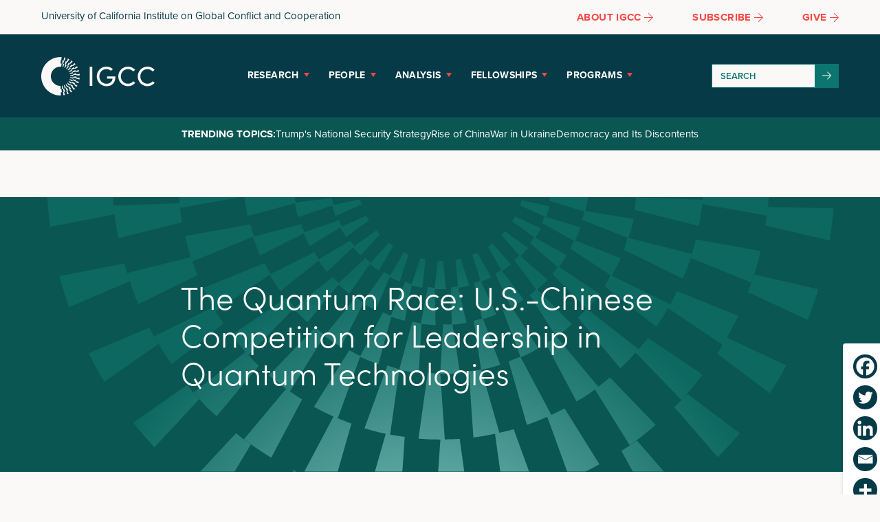

--- FILE ---
content_type: text/html; charset=UTF-8
request_url: https://ucigcc.org/publication/the-quantum-race-u-s-chinese-competition-for-leadership-in-quantum-technologies/
body_size: 15061
content:
<!doctype html>
<!--[if lt IE 7]> <html class="no-js lt-ie9 lt-ie8 lt-ie7" lang="en"> <![endif]-->
<!--[if IE 7]>    <html class="no-js lt-ie9 lt-ie8" lang="en"> <![endif]-->
<!--[if IE 8]>    <html class="no-js lt-ie9" lang="en"> <![endif]-->
<!--[if gt IE 8]><!--> <html class="no-js" lang="en-US"> <!--<![endif]-->
<head>
  <meta charset="utf-8">	
  <meta http-equiv="X-UA-Compatible" content="IE=edge">
		
		<meta name="viewport" content="width=device-width, initial-scale=1">
		<meta class="foundation-mq">
		
		<!-- If Site Icon isn't set in customizer -->
					<!-- Icons & Favicons -->
			<link rel="icon" href="https://ucigcc.org/wp-content/themes/igcc-custom/favicon.png">
			<link href="https://ucigcc.org/wp-content/themes/igcc-custom/images/apple-icon-touch.png" rel="apple-touch-icon" />
			<!--[if IE]>
				<link rel="shortcut icon" href="https://ucigcc.org/wp-content/themes/igcc-custom/favicon.ico">
			<![endif]-->
			<meta name="msapplication-TileColor" content="#ffffff">
			<meta name="msapplication-TileImage" content="https://ucigcc.org/wp-content/themes/igcc-custom/images/win8-tile-icon.png">
			<meta name="theme-color" content="#424242">
		
		<title>The Quantum Race: U.S.-Chinese Competition for Leadership in Quantum Technologies - IGCC</title>
	<style>img:is([sizes="auto" i], [sizes^="auto," i]) { contain-intrinsic-size: 3000px 1500px }</style>
	<meta name="dc.title" content="The Quantum Race: U.S.-Chinese Competition for Leadership in Quantum Technologies - IGCC">
<meta name="dc.description" content="In this policy brief, IGCC postdoctoral fellow Juljan Krause explores the extraordinary promise of quantum computing, and what China&#039;s advances in quantum communications mean for U.S. and Western interests.">
<meta name="dc.relation" content="https://ucigcc.org/publication/the-quantum-race-u-s-chinese-competition-for-leadership-in-quantum-technologies/">
<meta name="dc.source" content="https://ucigcc.org/">
<meta name="dc.language" content="en_US">
<meta name="description" content="In this policy brief, IGCC postdoctoral fellow Juljan Krause explores the extraordinary promise of quantum computing, and what China&#039;s advances in quantum communications mean for U.S. and Western interests.">
<meta name="robots" content="index, follow, max-snippet:-1, max-image-preview:large, max-video-preview:-1">
<link rel="canonical" href="https://ucigcc.org/publication/the-quantum-race-u-s-chinese-competition-for-leadership-in-quantum-technologies/">
<meta name="twitter:card" content="summary_large_image">
<meta name="twitter:site" content="UCIGCC">
<meta name="twitter:creator" content="UCIGCC">
<meta name="twitter:title" content="The Quantum Race: U.S.-Chinese Competition for Leadership in Quantum Technologies - IGCC">
<meta name="twitter:description" content="In this policy brief, IGCC postdoctoral fellow Juljan Krause explores the extraordinary promise of quantum computing, and what China&#039;s advances in quantum communications mean for U.S. and Western interests.">
<meta name="twitter:image" content="https://ucigcc.org/wp-content/uploads/2024/02/49468742691_0c8dc7b175_c.jpg">
<link rel='dns-prefetch' href='//use.typekit.net' />
<link rel="alternate" type="application/rss+xml" title="IGCC &raquo; Feed" href="https://ucigcc.org/feed/" />
<link rel="alternate" type="application/rss+xml" title="IGCC &raquo; Comments Feed" href="https://ucigcc.org/comments/feed/" />
<style id='wp-block-library-theme-inline-css' type='text/css'>
.wp-block-audio :where(figcaption){color:#555;font-size:13px;text-align:center}.is-dark-theme .wp-block-audio :where(figcaption){color:#ffffffa6}.wp-block-audio{margin:0 0 1em}.wp-block-code{border:1px solid #ccc;border-radius:4px;font-family:Menlo,Consolas,monaco,monospace;padding:.8em 1em}.wp-block-embed :where(figcaption){color:#555;font-size:13px;text-align:center}.is-dark-theme .wp-block-embed :where(figcaption){color:#ffffffa6}.wp-block-embed{margin:0 0 1em}.blocks-gallery-caption{color:#555;font-size:13px;text-align:center}.is-dark-theme .blocks-gallery-caption{color:#ffffffa6}:root :where(.wp-block-image figcaption){color:#555;font-size:13px;text-align:center}.is-dark-theme :root :where(.wp-block-image figcaption){color:#ffffffa6}.wp-block-image{margin:0 0 1em}.wp-block-pullquote{border-bottom:4px solid;border-top:4px solid;color:currentColor;margin-bottom:1.75em}.wp-block-pullquote cite,.wp-block-pullquote footer,.wp-block-pullquote__citation{color:currentColor;font-size:.8125em;font-style:normal;text-transform:uppercase}.wp-block-quote{border-left:.25em solid;margin:0 0 1.75em;padding-left:1em}.wp-block-quote cite,.wp-block-quote footer{color:currentColor;font-size:.8125em;font-style:normal;position:relative}.wp-block-quote:where(.has-text-align-right){border-left:none;border-right:.25em solid;padding-left:0;padding-right:1em}.wp-block-quote:where(.has-text-align-center){border:none;padding-left:0}.wp-block-quote.is-large,.wp-block-quote.is-style-large,.wp-block-quote:where(.is-style-plain){border:none}.wp-block-search .wp-block-search__label{font-weight:700}.wp-block-search__button{border:1px solid #ccc;padding:.375em .625em}:where(.wp-block-group.has-background){padding:1.25em 2.375em}.wp-block-separator.has-css-opacity{opacity:.4}.wp-block-separator{border:none;border-bottom:2px solid;margin-left:auto;margin-right:auto}.wp-block-separator.has-alpha-channel-opacity{opacity:1}.wp-block-separator:not(.is-style-wide):not(.is-style-dots){width:100px}.wp-block-separator.has-background:not(.is-style-dots){border-bottom:none;height:1px}.wp-block-separator.has-background:not(.is-style-wide):not(.is-style-dots){height:2px}.wp-block-table{margin:0 0 1em}.wp-block-table td,.wp-block-table th{word-break:normal}.wp-block-table :where(figcaption){color:#555;font-size:13px;text-align:center}.is-dark-theme .wp-block-table :where(figcaption){color:#ffffffa6}.wp-block-video :where(figcaption){color:#555;font-size:13px;text-align:center}.is-dark-theme .wp-block-video :where(figcaption){color:#ffffffa6}.wp-block-video{margin:0 0 1em}:root :where(.wp-block-template-part.has-background){margin-bottom:0;margin-top:0;padding:1.25em 2.375em}
</style>
<style id='classic-theme-styles-inline-css' type='text/css'>
/*! This file is auto-generated */
.wp-block-button__link{color:#fff;background-color:#32373c;border-radius:9999px;box-shadow:none;text-decoration:none;padding:calc(.667em + 2px) calc(1.333em + 2px);font-size:1.125em}.wp-block-file__button{background:#32373c;color:#fff;text-decoration:none}
</style>
<style id='safe-svg-svg-icon-style-inline-css' type='text/css'>
.safe-svg-cover{text-align:center}.safe-svg-cover .safe-svg-inside{display:inline-block;max-width:100%}.safe-svg-cover svg{fill:currentColor;height:100%;max-height:100%;max-width:100%;width:100%}

</style>
<style id='wpseopress-local-business-style-inline-css' type='text/css'>
span.wp-block-wpseopress-local-business-field{margin-right:8px}

</style>
<style id='wpseopress-table-of-contents-style-inline-css' type='text/css'>
.wp-block-wpseopress-table-of-contents li.active>a{font-weight:bold}

</style>
<style id='global-styles-inline-css' type='text/css'>
:root{--wp--preset--aspect-ratio--square: 1;--wp--preset--aspect-ratio--4-3: 4/3;--wp--preset--aspect-ratio--3-4: 3/4;--wp--preset--aspect-ratio--3-2: 3/2;--wp--preset--aspect-ratio--2-3: 2/3;--wp--preset--aspect-ratio--16-9: 16/9;--wp--preset--aspect-ratio--9-16: 9/16;--wp--preset--color--black: #000000;--wp--preset--color--cyan-bluish-gray: #abb8c3;--wp--preset--color--white: #ffffff;--wp--preset--color--pale-pink: #f78da7;--wp--preset--color--vivid-red: #cf2e2e;--wp--preset--color--luminous-vivid-orange: #ff6900;--wp--preset--color--luminous-vivid-amber: #fcb900;--wp--preset--color--light-green-cyan: #7bdcb5;--wp--preset--color--vivid-green-cyan: #00d084;--wp--preset--color--pale-cyan-blue: #8ed1fc;--wp--preset--color--vivid-cyan-blue: #0693e3;--wp--preset--color--vivid-purple: #9b51e0;--wp--preset--color--primary-color: #a156b4;--wp--preset--color--secondary-color: #d0a5db;--wp--preset--color--theme-light-gray: #eee;--wp--preset--color--theme-dark-gray: #444;--wp--preset--gradient--vivid-cyan-blue-to-vivid-purple: linear-gradient(135deg,rgba(6,147,227,1) 0%,rgb(155,81,224) 100%);--wp--preset--gradient--light-green-cyan-to-vivid-green-cyan: linear-gradient(135deg,rgb(122,220,180) 0%,rgb(0,208,130) 100%);--wp--preset--gradient--luminous-vivid-amber-to-luminous-vivid-orange: linear-gradient(135deg,rgba(252,185,0,1) 0%,rgba(255,105,0,1) 100%);--wp--preset--gradient--luminous-vivid-orange-to-vivid-red: linear-gradient(135deg,rgba(255,105,0,1) 0%,rgb(207,46,46) 100%);--wp--preset--gradient--very-light-gray-to-cyan-bluish-gray: linear-gradient(135deg,rgb(238,238,238) 0%,rgb(169,184,195) 100%);--wp--preset--gradient--cool-to-warm-spectrum: linear-gradient(135deg,rgb(74,234,220) 0%,rgb(151,120,209) 20%,rgb(207,42,186) 40%,rgb(238,44,130) 60%,rgb(251,105,98) 80%,rgb(254,248,76) 100%);--wp--preset--gradient--blush-light-purple: linear-gradient(135deg,rgb(255,206,236) 0%,rgb(152,150,240) 100%);--wp--preset--gradient--blush-bordeaux: linear-gradient(135deg,rgb(254,205,165) 0%,rgb(254,45,45) 50%,rgb(107,0,62) 100%);--wp--preset--gradient--luminous-dusk: linear-gradient(135deg,rgb(255,203,112) 0%,rgb(199,81,192) 50%,rgb(65,88,208) 100%);--wp--preset--gradient--pale-ocean: linear-gradient(135deg,rgb(255,245,203) 0%,rgb(182,227,212) 50%,rgb(51,167,181) 100%);--wp--preset--gradient--electric-grass: linear-gradient(135deg,rgb(202,248,128) 0%,rgb(113,206,126) 100%);--wp--preset--gradient--midnight: linear-gradient(135deg,rgb(2,3,129) 0%,rgb(40,116,252) 100%);--wp--preset--font-size--small: 13px;--wp--preset--font-size--medium: 20px;--wp--preset--font-size--large: 36px;--wp--preset--font-size--x-large: 42px;--wp--preset--spacing--20: 0.44rem;--wp--preset--spacing--30: 0.67rem;--wp--preset--spacing--40: 1rem;--wp--preset--spacing--50: 1.5rem;--wp--preset--spacing--60: 2.25rem;--wp--preset--spacing--70: 3.38rem;--wp--preset--spacing--80: 5.06rem;--wp--preset--shadow--natural: 6px 6px 9px rgba(0, 0, 0, 0.2);--wp--preset--shadow--deep: 12px 12px 50px rgba(0, 0, 0, 0.4);--wp--preset--shadow--sharp: 6px 6px 0px rgba(0, 0, 0, 0.2);--wp--preset--shadow--outlined: 6px 6px 0px -3px rgba(255, 255, 255, 1), 6px 6px rgba(0, 0, 0, 1);--wp--preset--shadow--crisp: 6px 6px 0px rgba(0, 0, 0, 1);}:where(.is-layout-flex){gap: 0.5em;}:where(.is-layout-grid){gap: 0.5em;}body .is-layout-flex{display: flex;}.is-layout-flex{flex-wrap: wrap;align-items: center;}.is-layout-flex > :is(*, div){margin: 0;}body .is-layout-grid{display: grid;}.is-layout-grid > :is(*, div){margin: 0;}:where(.wp-block-columns.is-layout-flex){gap: 2em;}:where(.wp-block-columns.is-layout-grid){gap: 2em;}:where(.wp-block-post-template.is-layout-flex){gap: 1.25em;}:where(.wp-block-post-template.is-layout-grid){gap: 1.25em;}.has-black-color{color: var(--wp--preset--color--black) !important;}.has-cyan-bluish-gray-color{color: var(--wp--preset--color--cyan-bluish-gray) !important;}.has-white-color{color: var(--wp--preset--color--white) !important;}.has-pale-pink-color{color: var(--wp--preset--color--pale-pink) !important;}.has-vivid-red-color{color: var(--wp--preset--color--vivid-red) !important;}.has-luminous-vivid-orange-color{color: var(--wp--preset--color--luminous-vivid-orange) !important;}.has-luminous-vivid-amber-color{color: var(--wp--preset--color--luminous-vivid-amber) !important;}.has-light-green-cyan-color{color: var(--wp--preset--color--light-green-cyan) !important;}.has-vivid-green-cyan-color{color: var(--wp--preset--color--vivid-green-cyan) !important;}.has-pale-cyan-blue-color{color: var(--wp--preset--color--pale-cyan-blue) !important;}.has-vivid-cyan-blue-color{color: var(--wp--preset--color--vivid-cyan-blue) !important;}.has-vivid-purple-color{color: var(--wp--preset--color--vivid-purple) !important;}.has-black-background-color{background-color: var(--wp--preset--color--black) !important;}.has-cyan-bluish-gray-background-color{background-color: var(--wp--preset--color--cyan-bluish-gray) !important;}.has-white-background-color{background-color: var(--wp--preset--color--white) !important;}.has-pale-pink-background-color{background-color: var(--wp--preset--color--pale-pink) !important;}.has-vivid-red-background-color{background-color: var(--wp--preset--color--vivid-red) !important;}.has-luminous-vivid-orange-background-color{background-color: var(--wp--preset--color--luminous-vivid-orange) !important;}.has-luminous-vivid-amber-background-color{background-color: var(--wp--preset--color--luminous-vivid-amber) !important;}.has-light-green-cyan-background-color{background-color: var(--wp--preset--color--light-green-cyan) !important;}.has-vivid-green-cyan-background-color{background-color: var(--wp--preset--color--vivid-green-cyan) !important;}.has-pale-cyan-blue-background-color{background-color: var(--wp--preset--color--pale-cyan-blue) !important;}.has-vivid-cyan-blue-background-color{background-color: var(--wp--preset--color--vivid-cyan-blue) !important;}.has-vivid-purple-background-color{background-color: var(--wp--preset--color--vivid-purple) !important;}.has-black-border-color{border-color: var(--wp--preset--color--black) !important;}.has-cyan-bluish-gray-border-color{border-color: var(--wp--preset--color--cyan-bluish-gray) !important;}.has-white-border-color{border-color: var(--wp--preset--color--white) !important;}.has-pale-pink-border-color{border-color: var(--wp--preset--color--pale-pink) !important;}.has-vivid-red-border-color{border-color: var(--wp--preset--color--vivid-red) !important;}.has-luminous-vivid-orange-border-color{border-color: var(--wp--preset--color--luminous-vivid-orange) !important;}.has-luminous-vivid-amber-border-color{border-color: var(--wp--preset--color--luminous-vivid-amber) !important;}.has-light-green-cyan-border-color{border-color: var(--wp--preset--color--light-green-cyan) !important;}.has-vivid-green-cyan-border-color{border-color: var(--wp--preset--color--vivid-green-cyan) !important;}.has-pale-cyan-blue-border-color{border-color: var(--wp--preset--color--pale-cyan-blue) !important;}.has-vivid-cyan-blue-border-color{border-color: var(--wp--preset--color--vivid-cyan-blue) !important;}.has-vivid-purple-border-color{border-color: var(--wp--preset--color--vivid-purple) !important;}.has-vivid-cyan-blue-to-vivid-purple-gradient-background{background: var(--wp--preset--gradient--vivid-cyan-blue-to-vivid-purple) !important;}.has-light-green-cyan-to-vivid-green-cyan-gradient-background{background: var(--wp--preset--gradient--light-green-cyan-to-vivid-green-cyan) !important;}.has-luminous-vivid-amber-to-luminous-vivid-orange-gradient-background{background: var(--wp--preset--gradient--luminous-vivid-amber-to-luminous-vivid-orange) !important;}.has-luminous-vivid-orange-to-vivid-red-gradient-background{background: var(--wp--preset--gradient--luminous-vivid-orange-to-vivid-red) !important;}.has-very-light-gray-to-cyan-bluish-gray-gradient-background{background: var(--wp--preset--gradient--very-light-gray-to-cyan-bluish-gray) !important;}.has-cool-to-warm-spectrum-gradient-background{background: var(--wp--preset--gradient--cool-to-warm-spectrum) !important;}.has-blush-light-purple-gradient-background{background: var(--wp--preset--gradient--blush-light-purple) !important;}.has-blush-bordeaux-gradient-background{background: var(--wp--preset--gradient--blush-bordeaux) !important;}.has-luminous-dusk-gradient-background{background: var(--wp--preset--gradient--luminous-dusk) !important;}.has-pale-ocean-gradient-background{background: var(--wp--preset--gradient--pale-ocean) !important;}.has-electric-grass-gradient-background{background: var(--wp--preset--gradient--electric-grass) !important;}.has-midnight-gradient-background{background: var(--wp--preset--gradient--midnight) !important;}.has-small-font-size{font-size: var(--wp--preset--font-size--small) !important;}.has-medium-font-size{font-size: var(--wp--preset--font-size--medium) !important;}.has-large-font-size{font-size: var(--wp--preset--font-size--large) !important;}.has-x-large-font-size{font-size: var(--wp--preset--font-size--x-large) !important;}
:where(.wp-block-post-template.is-layout-flex){gap: 1.25em;}:where(.wp-block-post-template.is-layout-grid){gap: 1.25em;}
:where(.wp-block-columns.is-layout-flex){gap: 2em;}:where(.wp-block-columns.is-layout-grid){gap: 2em;}
:root :where(.wp-block-pullquote){font-size: 1.5em;line-height: 1.6;}
</style>
<style id='wpgb-head-inline-css' type='text/css'>
.wp-grid-builder:not(.wpgb-template),.wpgb-facet{opacity:0.01}.wpgb-facet fieldset{margin:0;padding:0;border:none;outline:none;box-shadow:none}.wpgb-facet fieldset:last-child{margin-bottom:40px;}.wpgb-facet fieldset legend.wpgb-sr-only{height:1px;width:1px}
</style>
<link rel='stylesheet' id='heateor_sss_frontend_css-css' href='https://ucigcc.org/wp-content/plugins/sassy-social-share/public/css/sassy-social-share-public.css?ver=3.3.79' type='text/css' media='all' />
<style id='heateor_sss_frontend_css-inline-css' type='text/css'>
.heateor_sss_button_instagram span.heateor_sss_svg,a.heateor_sss_instagram span.heateor_sss_svg{background:radial-gradient(circle at 30% 107%,#fdf497 0,#fdf497 5%,#fd5949 45%,#d6249f 60%,#285aeb 90%)}div.heateor_sss_vertical_sharing  a.heateor_sss_button_instagram span{background:#073a47!important;}div.heateor_sss_floating_follow_icons_container a.heateor_sss_button_instagram span{background:#073a47}div.heateor_sss_vertical_sharing a.heateor_sss_button_instagram span:hover{background:#00c4b5!important;}div.heateor_sss_floating_follow_icons_container a.heateor_sss_button_instagram span:hover{background:#00c4b5}.heateor_sss_horizontal_sharing .heateor_sss_svg,.heateor_sss_standard_follow_icons_container .heateor_sss_svg{color:#fff;border-width:0px;border-style:solid;border-color:transparent}.heateor_sss_horizontal_sharing .heateorSssTCBackground{color:#666}.heateor_sss_horizontal_sharing span.heateor_sss_svg:hover,.heateor_sss_standard_follow_icons_container span.heateor_sss_svg:hover{border-color:transparent;}.heateor_sss_vertical_sharing span.heateor_sss_svg,.heateor_sss_floating_follow_icons_container span.heateor_sss_svg{background-color:#073a47!important;background:#073a47!important;color:#ffffff;border-width:5px;border-style:solid;border-color:#ffffff;}.heateor_sss_vertical_sharing .heateorSssTCBackground{color:#666;}.heateor_sss_vertical_sharing span.heateor_sss_svg:hover,.heateor_sss_floating_follow_icons_container span.heateor_sss_svg:hover{background-color:#00c4b5!important;background:#00c4b5!important;border-color:#ffffff;}@media screen and (max-width:900px) {.heateor_sss_vertical_sharing{display:none!important}}div.heateor_sss_mobile_footer{display:none;}@media screen and (max-width:900px){div.heateor_sss_bottom_sharing .heateorSssTCBackground{background-color:white}div.heateor_sss_bottom_sharing{width:100%!important;left:0!important;}div.heateor_sss_bottom_sharing a{width:20% !important;}div.heateor_sss_bottom_sharing .heateor_sss_svg{width: 100% !important;}div.heateor_sss_bottom_sharing div.heateorSssTotalShareCount{font-size:1em!important;line-height:24.5px!important}div.heateor_sss_bottom_sharing div.heateorSssTotalShareText{font-size:.7em!important;line-height:0px!important}div.heateor_sss_mobile_footer{display:block;height:35px;}.heateor_sss_bottom_sharing{padding:0!important;display:block!important;width:auto!important;bottom:-2px!important;top: auto!important;}.heateor_sss_bottom_sharing .heateor_sss_square_count{line-height:inherit;}.heateor_sss_bottom_sharing .heateorSssSharingArrow{display:none;}.heateor_sss_bottom_sharing .heateorSssTCBackground{margin-right:1.1em!important}}
</style>
<link rel='stylesheet' id='adobeFonts-css' href='https://use.typekit.net/exx6ivf.css?ver=6.8.3' type='text/css' media='all' />
<link rel='stylesheet' id='theme-style-css' href='https://ucigcc.org/wp-content/themes/igcc-custom/style.min.css?ver=1762740145' type='text/css' media='all' />
<script type="text/javascript" src="https://ucigcc.org/wp-content/plugins/stop-user-enumeration/frontend/js/frontend.js?ver=1.7.7" id="stop-user-enumeration-js" defer="defer" data-wp-strategy="defer"></script>
<script type="text/javascript" src="https://ucigcc.org/wp-includes/js/jquery/jquery.min.js?ver=3.7.1" id="jquery-core-js"></script>
<script type="text/javascript" src="https://ucigcc.org/wp-includes/js/jquery/jquery-migrate.min.js?ver=3.4.1" id="jquery-migrate-js"></script>
<script type="text/javascript" src="https://ucigcc.org/wp-content/themes/igcc-custom/js/vendor/modernizr-2.6.2.min.js?ver=6.8.3" id="modernizr-js"></script>
<link rel="https://api.w.org/" href="https://ucigcc.org/wp-json/" /><link rel="alternate" title="JSON" type="application/json" href="https://ucigcc.org/wp-json/wp/v2/posts/7686" /><link rel='shortlink' href='https://ucigcc.org/?p=7686' />
<link rel="alternate" title="oEmbed (JSON)" type="application/json+oembed" href="https://ucigcc.org/wp-json/oembed/1.0/embed?url=https%3A%2F%2Fucigcc.org%2Fpublication%2Fthe-quantum-race-u-s-chinese-competition-for-leadership-in-quantum-technologies%2F" />
<link rel="alternate" title="oEmbed (XML)" type="text/xml+oembed" href="https://ucigcc.org/wp-json/oembed/1.0/embed?url=https%3A%2F%2Fucigcc.org%2Fpublication%2Fthe-quantum-race-u-s-chinese-competition-for-leadership-in-quantum-technologies%2F&#038;format=xml" />
<noscript><style>.wp-grid-builder .wpgb-card.wpgb-card-hidden .wpgb-card-wrapper{opacity:1!important;visibility:visible!important;transform:none!important}.wpgb-facet {opacity:1!important;pointer-events:auto!important}.wpgb-facet *:not(.wpgb-pagination-facet){display:none}</style></noscript>
		<script>
		(function(h,o,t,j,a,r){
			h.hj=h.hj||function(){(h.hj.q=h.hj.q||[]).push(arguments)};
			h._hjSettings={hjid:3295951,hjsv:5};
			a=o.getElementsByTagName('head')[0];
			r=o.createElement('script');r.async=1;
			r.src=t+h._hjSettings.hjid+j+h._hjSettings.hjsv;
			a.appendChild(r);
		})(window,document,'//static.hotjar.com/c/hotjar-','.js?sv=');
		</script>
		
<script async src='https://www.googletagmanager.com/gtag/js?id=G-L27ZB9WJQN'></script><script>
window.dataLayer = window.dataLayer || [];
function gtag(){dataLayer.push(arguments);}gtag('js', new Date());
gtag('set', 'cookie_domain', 'auto');
gtag('set', 'cookie_flags', 'SameSite=None;Secure');
window.addEventListener('load', function () {
    var links = document.querySelectorAll('a');
    for (let i = 0; i < links.length; i++) {
        links[i].addEventListener('click', function(e) {
            var n = this.href.includes('ucigcc.org');
            if (n == false) {
                gtag('event', 'click', {'event_category': 'external links','event_label' : this.href});
            }
        });
        }
    });
    
 gtag('config', 'G-L27ZB9WJQN' , {});

</script>

<!-- Google Tag Manager -->
<script>(function(w,d,s,l,i){w[l]=w[l]||[];w[l].push({'gtm.start':
new Date().getTime(),event:'gtm.js'});var f=d.getElementsByTagName(s)[0],
j=d.createElement(s),dl=l!='dataLayer'?'&l='+l:'';j.async=true;j.src=
'https://www.googletagmanager.com/gtm.js?id='+i+dl;f.parentNode.insertBefore(j,f);
})(window,document,'script','dataLayer','GTM-P2SBB6R');</script>
<!-- End Google Tag Manager -->		
		<!--Analytics-->
		<!-- Global site tag (gtag.js) - Google Analytics -->
<script async src="https://www.googletagmanager.com/gtag/js?id=G-L27ZB9WJQN"></script>
<script>
  window.dataLayer = window.dataLayer || [];
  function gtag(){dataLayer.push(arguments);}
  gtag('js', new Date());

  gtag('config', 'G-L27ZB9WJQN');
</script>		<!--/ Analytics-->

	</head>

	<body class="wp-singular post-template-default single single-post postid-7686 single-format-standard wp-embed-responsive wp-theme-igcc-custom">

		
<!-- Google Tag Manager (noscript) -->
<noscript><iframe src="https://www.googletagmanager.com/ns.html?id=GTM-P2SBB6R"
height="0" width="0" style="display:none;visibility:hidden"></iframe></noscript>
<!-- End Google Tag Manager (noscript) -->
		<a class="screen-reader-text" href="#content">Skip to main content</a>

					<div class="header__top" style="position: sticky !important; top: 0; z-index: 999; background-color:#faf9f8 !important">

				<div class="header__top-inner grid-container">

					<div class="header__top-content grid-x grid-padding-x">

						<div class="header__top-label cell auto">
							<a href="https://ucigcc.org/">University of California Institute on Global Conflict and Cooperation</a>
						</div>

						<div class="header__top-links cell shrink">
														<ul>
								
								<li><a href="/about/" target="_blank" rel="noopener"><span>About IGCC</span> <svg aria-hidden="true" focusable="false" role="img" xmlns="http://www.w3.org/2000/svg" viewBox="0 0 448 512"><path d="M216.464 36.465l-7.071 7.07c-4.686 4.686-4.686 12.284 0 16.971L387.887 239H12c-6.627 0-12 5.373-12 12v10c0 6.627 5.373 12 12 12h375.887L209.393 451.494c-4.686 4.686-4.686 12.284 0 16.971l7.071 7.07c4.686 4.686 12.284 4.686 16.97 0l211.051-211.05c4.686-4.686 4.686-12.284 0-16.971L233.434 36.465c-4.686-4.687-12.284-4.687-16.97 0z"></path></svg></a></li>
								
																<li><a href="https://mailchi.mp/ucigcc/signup" target="_blank" rel="noopener"><span>Subscribe</span> <svg aria-hidden="true" focusable="false" role="img" xmlns="http://www.w3.org/2000/svg" viewBox="0 0 448 512"><path d="M216.464 36.465l-7.071 7.07c-4.686 4.686-4.686 12.284 0 16.971L387.887 239H12c-6.627 0-12 5.373-12 12v10c0 6.627 5.373 12 12 12h375.887L209.393 451.494c-4.686 4.686-4.686 12.284 0 16.971l7.071 7.07c4.686 4.686 12.284 4.686 16.97 0l211.051-211.05c4.686-4.686 4.686-12.284 0-16.971L233.434 36.465c-4.686-4.687-12.284-4.687-16.97 0z"></path></svg></a></li>
																								<li><a href="https://ucigcc.org/give/" target="_blank" rel="noopener"><span>Give</span> <svg aria-hidden="true" focusable="false" role="img" xmlns="http://www.w3.org/2000/svg" viewBox="0 0 448 512"><path d="M216.464 36.465l-7.071 7.07c-4.686 4.686-4.686 12.284 0 16.971L387.887 239H12c-6.627 0-12 5.373-12 12v10c0 6.627 5.373 12 12 12h375.887L209.393 451.494c-4.686 4.686-4.686 12.284 0 16.971l7.071 7.07c4.686 4.686 12.284 4.686 16.97 0l211.051-211.05c4.686-4.686 4.686-12.284 0-16.971L233.434 36.465c-4.686-4.687-12.284-4.687-16.97 0z"></path></svg></a></li>
															</ul>
						</div>

					</div>

				</div>

			</div>
	
		<header class="header">



			<div class="header__bottom">

				<div class="header__bottom-inner grid-container">

					<div class="header__bottom-content grid-x">

						<div class="header__bottom-logo cell small-6 large-2">
							<a href="https://ucigcc.org/">IGCC</a>
						</div>

						<div class="header__bottom-toggle cell small-6">
							<button id="open-nav" aria-label="Menu" aria-expanded="false" aria-controls="menu" href="#">Menu</button>
						</div>

						<div class="header__bottom-menu cell large-8">
							<nav>
				        <ul class="nav-menu">
				            <li class="nav-item">
				                <a class="nav-item-has-mega" href="#">Research</a>
				                <div class="sub-nav">
				                	<div class="sub-nav-inner">
				                    <ul class="sub-nav-group sub-nav-group-heading">
				                      <li class="sub-nav-group-label">Research</li>
				                    </ul>
				                    <ul class="sub-nav-group sub-nav-group-menus">
				                    	<li class="sub-nav-group-label-small">Core Themes</li>
				                    	<li id="menu-item-328" class="menu-item menu-item-type-taxonomy menu-item-object-themes current-post-ancestor current-menu-parent current-post-parent menu-item-328"><a href="https://ucigcc.org/research/china-and-the-indo-pacific/">China and the Indo-Pacific</a></li>
<li id="menu-item-326" class="menu-item menu-item-type-taxonomy menu-item-object-themes menu-item-326"><a href="https://ucigcc.org/research/climate-change-and-security/">Climate Change and Security</a></li>
<li id="menu-item-329" class="menu-item menu-item-type-taxonomy menu-item-object-themes menu-item-329"><a href="https://ucigcc.org/research/defense-and-national-security/">Defense and National Security</a></li>
<li id="menu-item-336" class="menu-item menu-item-type-taxonomy menu-item-object-themes menu-item-336"><a href="https://ucigcc.org/research/future-of-democracy/">Future of Democracy</a></li>
<li id="menu-item-325" class="menu-item menu-item-type-taxonomy menu-item-object-themes menu-item-325"><a href="https://ucigcc.org/research/geoeconomics-and-great-power-competition/">Geoeconomics and Great Power Competition</a></li>
<li id="menu-item-327" class="menu-item menu-item-type-taxonomy menu-item-object-themes menu-item-327"><a href="https://ucigcc.org/research/nuclear-security/">Nuclear Security</a></li>
<li id="menu-item-6481" class="menu-item menu-item-type-taxonomy menu-item-object-themes current-post-ancestor current-menu-parent current-post-parent menu-item-6481"><a href="https://ucigcc.org/research/science-technology-and-innovation/">Science, Technology, and Innovation</a></li>
				                    </ul>
				                   </div>
				                </div>
				            </li>
				            <li class="nav-item">
				                <a class="nav-item-has-mega" href="https://ucigcc.org/people/">People</a>
				                <div class="sub-nav">
				                	<div class="sub-nav-inner">
				                		<ul class="sub-nav-group sub-nav-group-heading">
				                      <li class="sub-nav-group-label">People</li>
				                    </ul>
				                    <ul class="sub-nav-group sub-nav-group-menus">
				                    	<li id="menu-item-320" class="menu-item menu-item-type-custom menu-item-object-custom menu-item-320"><a href="https://ucigcc.org/people/#leadership">Leadership</a></li>
<li id="menu-item-321" class="menu-item menu-item-type-custom menu-item-object-custom menu-item-321"><a href="https://ucigcc.org/people/#steering-committee">Steering Committee</a></li>
<li id="menu-item-11366" class="menu-item menu-item-type-custom menu-item-object-custom menu-item-11366"><a href="https://ucigcc.org/people/#senior-fellows">Senior Fellows</a></li>
<li id="menu-item-323" class="menu-item menu-item-type-custom menu-item-object-custom menu-item-323"><a href="https://ucigcc.org/people/#fellows">Fellows</a></li>
<li id="menu-item-322" class="menu-item menu-item-type-custom menu-item-object-custom menu-item-322"><a href="https://ucigcc.org/people/#researchers">Affiliated Researchers</a></li>
<li id="menu-item-324" class="menu-item menu-item-type-custom menu-item-object-custom menu-item-324"><a href="https://ucigcc.org/people/#staff">Staff</a></li>
<li id="menu-item-406" class="view-all menu-item menu-item-type-post_type menu-item-object-page menu-item-406"><a href="https://ucigcc.org/people/">View All</a></li>
				                    </ul>
				                   </div>
				                </div>
				            </li>
				            <li class="nav-item">
				                <a class="nav-item-has-mega" href="https://ucigcc.org/latest/">Analysis</a>
				                <div class="sub-nav">
				                	<div class="sub-nav-inner">
				                		<ul class="sub-nav-group sub-nav-group-heading">
				                      <li class="sub-nav-group-label">Analysis</li>
				                    </ul>
				                    <ul class="sub-nav-group sub-nav-group-menus">
				                    	<li id="menu-item-6811" class="menu-item menu-item-type-taxonomy menu-item-object-category current-post-ancestor current-menu-parent current-post-parent menu-item-6811"><a href="https://ucigcc.org/category/publication/">Publications</a></li>
<li id="menu-item-317" class="menu-item menu-item-type-taxonomy menu-item-object-category menu-item-317"><a href="https://ucigcc.org/category/blog/">Blog: Global Policy At A Glance</a></li>
<li id="menu-item-7003" class="menu-item menu-item-type-taxonomy menu-item-object-category menu-item-7003"><a href="https://ucigcc.org/category/podcast/talking-policy/">Talking Policy Podcast</a></li>
<li id="menu-item-7001" class="menu-item menu-item-type-taxonomy menu-item-object-category menu-item-7001"><a href="https://ucigcc.org/category/alumni-confidential/">Alumni Confidential</a></li>
<li id="menu-item-6812" class="menu-item menu-item-type-taxonomy menu-item-object-category menu-item-6812"><a href="https://ucigcc.org/category/interview/">Interviews</a></li>
<li id="menu-item-11767" class="menu-item menu-item-type-post_type menu-item-object-page menu-item-11767"><a href="https://ucigcc.org/collections/">Collections</a></li>
<li id="menu-item-315" class="menu-item menu-item-type-taxonomy menu-item-object-category menu-item-315"><a href="https://ucigcc.org/category/news/">News</a></li>
<li id="menu-item-1463" class="menu-item menu-item-type-post_type menu-item-object-page menu-item-1463"><a href="https://ucigcc.org/all-events/">Events</a></li>
<li id="menu-item-407" class="view-all menu-item menu-item-type-post_type menu-item-object-page menu-item-407"><a href="https://ucigcc.org/latest/">View All</a></li>
				                    </ul>
				                  </div>
				                </div>
				            </li>

							<li class="nav-item">
				                <a class="nav-item-has-mega" href="https://ucigcc.org/funding/">Fellowships</a>
				                <div class="sub-nav">
				                	<div class="sub-nav-inner">
										<ul class="sub-nav-group sub-nav-group-heading">
				                      		<li class="sub-nav-group-label">Fellowships</li>
				                    	</ul>
				                		<ul class="sub-nav-group sub-nav-group-menus">
				                    		<li id="menu-item-331" class="menu-item menu-item-type-post_type menu-item-object-funding menu-item-331"><a href="https://ucigcc.org/funding/dissertation-fellowship/">Dissertation Fellowship</a></li>
<li id="menu-item-330" class="menu-item menu-item-type-post_type menu-item-object-funding menu-item-330"><a href="https://ucigcc.org/funding/postdoctoral-fellowship/">Postdoctoral Fellowship</a></li>
				                    	</ul>
				                   </div>
				                </div>
				            </li>
							
							<li class="nav-item">
				                <a class="nav-item-has-mega" href="https://ucigcc.org/training/">Programs</a>
				                <div class="sub-nav">
				                	<div class="sub-nav-inner">
										<ul class="sub-nav-group sub-nav-group-heading">
				                      		<li class="sub-nav-group-label">Programs</li>
				                    	</ul>
				                		<ul class="sub-nav-group sub-nav-group-menus">
				                    		<li id="menu-item-444" class="menu-item menu-item-type-post_type menu-item-object-training menu-item-444"><a href="https://ucigcc.org/training/ppnt/">Public Policy and Nuclear Threats</a></li>
<li id="menu-item-7502" class="menu-item menu-item-type-custom menu-item-object-custom menu-item-7502"><a href="https://ucigcc.org/research/china-and-the-indo-pacific/northeast-asia-cooperation-dialogue/">Northeast Asia Cooperation Dialogue</a></li>
<li id="menu-item-7685" class="menu-item menu-item-type-post_type menu-item-object-page menu-item-7685"><a href="https://ucigcc.org/university-of-california-conference-on-international-cooperation/">UC Conference on International Cooperation</a></li>
<li id="menu-item-334" class="menu-item menu-item-type-post_type menu-item-object-training menu-item-334"><a href="https://ucigcc.org/training/sitc/">Chinese Defense and Strategic Innovation Policy</a></li>
				                    	</ul>
				                   </div>
				                </div>
				            </li>
				        </ul>
				    	</nav>
						</div>

						<div class="header__bottom-search cell large-2">
							<form method="get" class="searchform" action="https://ucigcc.org/">
	<input type="search" placeholder="SEARCH" value="" name="s" id="s" />
	<button type="submit" id="searchsubmit"><span>Search</span></button>
</form>
						</div>

					</div>

				</div>

			</div>
			
			
						
						
				<div class="trendingtopics">

					<div style="color:#FFFFFF;font-weight:bold;font-size:0.95rem;">
							<span style="text-transform:uppercase;">Trending Topics:</span> 
					</div>
					
										
					<div>
						<a href="https://ucigcc.org/collections/trumps-national-security-strategy/">Trump's National Security Strategy</a>
					</div>
					
										
					<div>
						<a href="https://ucigcc.org/research/china-and-the-indo-pacific/">Rise of China</a>
					</div>
					
										
					<div>
						<a href="https://ucigcc.org/collections/the-war-in-ukraine/">War in Ukraine</a>
					</div>
					
										
					<div>
						<a href="https://ucigcc.org/collections/democracy-and-its-discontents/">Democracy and Its Discontents</a>
					</div>
					
										
				</div>
					
		</header>
		
		<main id="content">
	
<article id="post-7686" class="post-detail grid-container post-7686 post type-post status-publish format-standard has-post-thumbnail hentry category-publication category-policy-brief themes-china-and-the-indo-pacific themes-china-innovation-and-industrial-policy themes-science-technology-and-innovation">

	<div class="post-detail__header post-detail__header--pdf 
								post-detail__header-bg--5 grid-container">
	
		<div class="post-detail__header-inner grid-x grid-padding-x align-center align-middle">

			<h1 class="cell large-8"><span class="fade-title">The Quantum Race: U.S.-Chinese Competition for Leadership in Quantum Technologies</span></h1>

		</div>

	</div>

	<div class="post-detail__content post-detail__content--pdf grid-container">

		<div class="post-detail__content-inner grid-x grid-padding-x">

			<div class="post-detail__meta large-2 cell">

				<p>February 28, 2024<br/>
				<a href="https://ucigcc.org/people/juljan-krause/">Juljan Krause</a></p>

				<div class="post-detail__meta-category">
					
					<a href="https://ucigcc.org/category/publication/policy-brief/">Policy Brief</a>
				</div>

				<div style="padding-top:20px;">

									</div>

			</div>

			
			<div class="post-detail__body post-detail__body--pdf large-8 
						
										
						
						cell">

				
								<div class="post-detail__body-intro post-detail__body-intro--pdf grid-x">

					<div class="post-detail__body-intro-image cell large-6">
						<img src="https://ucigcc.org/wp-content/uploads/2024/02/Krause-quantum-brief-PDF-cover.jpg" alt="The Quantum Race: U.S.-Chinese Competition for Leadership in Quantum Technologies" />
					</div>

					<div class="post-detail__body-intro-text cell large-6">
						<p>In this policy brief, IGCC postdoctoral fellow Juljan Krause explores the extraordinary promise of quantum computing, and what China&#8217;s advances in quantum communications mean for U.S. and Western interests.</p>

												<a class="button button--outline button--alt" href="https://ucigcc.org/wp-content/uploads/2024/02/Krause-Quantum-Race-3.4.24.pdf"><span>Download</span> <svg aria-hidden="true" focusable="false" role="img" xmlns="http://www.w3.org/2000/svg" viewBox="0 0 448 512"><path d="M216.464 36.465l-7.071 7.07c-4.686 4.686-4.686 12.284 0 16.971L387.887 239H12c-6.627 0-12 5.373-12 12v10c0 6.627 5.373 12 12 12h375.887L209.393 451.494c-4.686 4.686-4.686 12.284 0 16.971l7.071 7.07c4.686 4.686 12.284 4.686 16.97 0l211.051-211.05c4.686-4.686 4.686-12.284 0-16.971L233.434 36.465c-4.686-4.687-12.284-4.687-16.97 0z"></path></svg></a>
						
											</div>

				</div>
				
				<div class="post-detail__body-copy">
					
					
					<p>Quantum computing is poised to unleash innovation across various sectors, from materials science to pharmaceutical and medical research, finance, logistics, and even climate change management. Quantum computing also has the potential to provide the backbone for future artificial intelligence and autonomous systems that cannot be realized with digital hardware alone, while quantum communication can strengthen security in cyberspace. For these reasons, quantum technologies feature prominently in the emerging technologies race between the United States and China. In this policy brief, IGCC postdoctoral fellow Juljan Krause analyzes China&#8217;s advances in quantum communication, which aim to signal China’s technological leadership while protecting Chinese communications from foreign surveillance. He argues that Chinese leadership in quantum communication will have strategic repercussions, particularly as it is likely to give China’s efforts to shape global industry standards additional momentum. Even if quantum communication has no immediate military implications, policymakers should consider how the technology could embolden China further.</p>
<p><em>Thumbnail credit: <a href="https://www.flickr.com/photos/departmentofenergy/49468742691/">U.S. Department of Energy</a></em></p>
<div class='heateor_sss_sharing_container heateor_sss_vertical_sharing heateor_sss_bottom_sharing' style='width:39px;right: -5px;top: 500px;background-color: #ffffff' data-heateor-sss-href='https://ucigcc.org/publication/the-quantum-race-u-s-chinese-competition-for-leadership-in-quantum-technologies/'><div class="heateor_sss_sharing_ul"><a aria-label="Facebook" class="heateor_sss_facebook" href="https://www.facebook.com/sharer/sharer.php?u=https%3A%2F%2Fucigcc.org%2Fpublication%2Fthe-quantum-race-u-s-chinese-competition-for-leadership-in-quantum-technologies%2F" title="Facebook" rel="nofollow noopener" target="_blank" style="font-size:32px!important;box-shadow:none;display:inline-block;vertical-align:middle"><span class="heateor_sss_svg" style="background-color:#0765FE;width:35px;height:35px;border-radius:999px;display:inline-block;opacity:1;float:left;font-size:32px;box-shadow:none;display:inline-block;font-size:16px;padding:0 4px;vertical-align:middle;background-repeat:repeat;overflow:hidden;padding:0;cursor:pointer;box-sizing:content-box"><svg style="display:block;border-radius:999px;" focusable="false" aria-hidden="true" xmlns="http://www.w3.org/2000/svg" width="100%" height="100%" viewBox="0 0 32 32"><path fill="#ffffff" d="M28 16c0-6.627-5.373-12-12-12S4 9.373 4 16c0 5.628 3.875 10.35 9.101 11.647v-7.98h-2.474V16H13.1v-1.58c0-4.085 1.849-5.978 5.859-5.978.76 0 2.072.15 2.608.298v3.325c-.283-.03-.775-.045-1.386-.045-1.967 0-2.728.745-2.728 2.683V16h3.92l-.673 3.667h-3.247v8.245C23.395 27.195 28 22.135 28 16Z"></path></svg></span></a><a aria-label="Twitter" class="heateor_sss_button_twitter" href="https://twitter.com/intent/tweet?text=The%20Quantum%20Race%3A%20U.S.-Chinese%20Competition%20for%20Leadership%20in%20Quantum%20Technologies&url=https%3A%2F%2Fucigcc.org%2Fpublication%2Fthe-quantum-race-u-s-chinese-competition-for-leadership-in-quantum-technologies%2F" title="Twitter" rel="nofollow noopener" target="_blank" style="font-size:32px!important;box-shadow:none;display:inline-block;vertical-align:middle"><span class="heateor_sss_svg heateor_sss_s__default heateor_sss_s_twitter" style="background-color:#55acee;width:35px;height:35px;border-radius:999px;display:inline-block;opacity:1;float:left;font-size:32px;box-shadow:none;display:inline-block;font-size:16px;padding:0 4px;vertical-align:middle;background-repeat:repeat;overflow:hidden;padding:0;cursor:pointer;box-sizing:content-box"><svg style="display:block;border-radius:999px;" focusable="false" aria-hidden="true" xmlns="http://www.w3.org/2000/svg" width="100%" height="100%" viewBox="-4 -4 39 39"><path d="M28 8.557a9.913 9.913 0 0 1-2.828.775 4.93 4.93 0 0 0 2.166-2.725 9.738 9.738 0 0 1-3.13 1.194 4.92 4.92 0 0 0-3.593-1.55 4.924 4.924 0 0 0-4.794 6.049c-4.09-.21-7.72-2.17-10.15-5.15a4.942 4.942 0 0 0-.665 2.477c0 1.71.87 3.214 2.19 4.1a4.968 4.968 0 0 1-2.23-.616v.06c0 2.39 1.7 4.38 3.952 4.83-.414.115-.85.174-1.297.174-.318 0-.626-.03-.928-.086a4.935 4.935 0 0 0 4.6 3.42 9.893 9.893 0 0 1-6.114 2.107c-.398 0-.79-.023-1.175-.068a13.953 13.953 0 0 0 7.55 2.213c9.056 0 14.01-7.507 14.01-14.013 0-.213-.005-.426-.015-.637.96-.695 1.795-1.56 2.455-2.55z" fill="#ffffff"></path></svg></span></a><a aria-label="Linkedin" class="heateor_sss_button_linkedin" href="https://www.linkedin.com/sharing/share-offsite/?url=https%3A%2F%2Fucigcc.org%2Fpublication%2Fthe-quantum-race-u-s-chinese-competition-for-leadership-in-quantum-technologies%2F" title="Linkedin" rel="nofollow noopener" target="_blank" style="font-size:32px!important;box-shadow:none;display:inline-block;vertical-align:middle"><span class="heateor_sss_svg heateor_sss_s__default heateor_sss_s_linkedin" style="background-color:#0077b5;width:35px;height:35px;border-radius:999px;display:inline-block;opacity:1;float:left;font-size:32px;box-shadow:none;display:inline-block;font-size:16px;padding:0 4px;vertical-align:middle;background-repeat:repeat;overflow:hidden;padding:0;cursor:pointer;box-sizing:content-box"><svg style="display:block;border-radius:999px;" focusable="false" aria-hidden="true" xmlns="http://www.w3.org/2000/svg" width="100%" height="100%" viewBox="0 0 32 32"><path d="M6.227 12.61h4.19v13.48h-4.19V12.61zm2.095-6.7a2.43 2.43 0 0 1 0 4.86c-1.344 0-2.428-1.09-2.428-2.43s1.084-2.43 2.428-2.43m4.72 6.7h4.02v1.84h.058c.56-1.058 1.927-2.176 3.965-2.176 4.238 0 5.02 2.792 5.02 6.42v7.395h-4.183v-6.56c0-1.564-.03-3.574-2.178-3.574-2.18 0-2.514 1.7-2.514 3.46v6.668h-4.187V12.61z" fill="#ffffff"></path></svg></span></a><a aria-label="Email" class="heateor_sss_email" href="https://ucigcc.org/publication/the-quantum-race-u-s-chinese-competition-for-leadership-in-quantum-technologies/" onclick="event.preventDefault();window.open('mailto:?subject=' + decodeURIComponent('The%20Quantum%20Race%3A%20U.S.-Chinese%20Competition%20for%20Leadership%20in%20Quantum%20Technologies').replace('&', '%26') + '&body=https%3A%2F%2Fucigcc.org%2Fpublication%2Fthe-quantum-race-u-s-chinese-competition-for-leadership-in-quantum-technologies%2F', '_blank')" title="Email" rel="noopener" style="font-size:32px!important;box-shadow:none;display:inline-block;vertical-align:middle"><span class="heateor_sss_svg" style="background-color:#649a3f;width:35px;height:35px;border-radius:999px;display:inline-block;opacity:1;float:left;font-size:32px;box-shadow:none;display:inline-block;font-size:16px;padding:0 4px;vertical-align:middle;background-repeat:repeat;overflow:hidden;padding:0;cursor:pointer;box-sizing:content-box"><svg style="display:block;border-radius:999px;" focusable="false" aria-hidden="true" xmlns="http://www.w3.org/2000/svg" width="100%" height="100%" viewBox="-.75 -.5 36 36"><path d="M 5.5 11 h 23 v 1 l -11 6 l -11 -6 v -1 m 0 2 l 11 6 l 11 -6 v 11 h -22 v -11" stroke-width="1" fill="#ffffff"></path></svg></span></a><a class="heateor_sss_more" aria-label="More" title="More" rel="nofollow noopener" style="font-size: 32px!important;border:0;box-shadow:none;display:inline-block!important;font-size:16px;padding:0 4px;vertical-align: middle;display:inline;" href="https://ucigcc.org/publication/the-quantum-race-u-s-chinese-competition-for-leadership-in-quantum-technologies/" onclick="event.preventDefault()"><span class="heateor_sss_svg" style="background-color:#ee8e2d;width:35px;height:35px;border-radius:999px;display:inline-block!important;opacity:1;float:left;font-size:32px!important;box-shadow:none;display:inline-block;font-size:16px;padding:0 4px;vertical-align:middle;display:inline;background-repeat:repeat;overflow:hidden;padding:0;cursor:pointer;box-sizing:content-box;" onclick="heateorSssMoreSharingPopup(this, 'https://ucigcc.org/publication/the-quantum-race-u-s-chinese-competition-for-leadership-in-quantum-technologies/', 'The%20Quantum%20Race%3A%20U.S.-Chinese%20Competition%20for%20Leadership%20in%20Quantum%20Technologies', '' )"><svg xmlns="http://www.w3.org/2000/svg" xmlns:xlink="http://www.w3.org/1999/xlink" viewBox="-.3 0 32 32" version="1.1" width="100%" height="100%" style="display:block;border-radius:999px;" xml:space="preserve"><g><path fill="#ffffff" d="M18 14V8h-4v6H8v4h6v6h4v-6h6v-4h-6z" fill-rule="evenodd"></path></g></svg></span></a></div><div class="heateorSssClear"></div></div>					
					
										
				</div>
				
			
				<div class="post-detail__body-category">
					<a href="https://ucigcc.org/research/china-and-the-indo-pacific/" rel="tag">China and the Indo-Pacific</a> <span>/</span> <a href="https://ucigcc.org/research/china-and-the-indo-pacific/china-innovation-and-industrial-policy/" rel="tag">China Innovation and Industrial Policy</a> <span>/</span> <a href="https://ucigcc.org/research/science-technology-and-innovation/" rel="tag">Science, Technology, and Innovation</a> 				</div>

			</div>

		</div>

	</div>
	

</article>


    </main>
    <!--</END MAIN>-->
    <footer class="footer">

      <div class="footer__inner grid-container">

        <div class="footer__columns grid-x grid-padding-x">
      
          <div class="footer__address cell large-5">

            <a class="footer__logo" href="https://ucigcc.org/">IGCC</a>
			
            <p><strong>UC Institute on Global Conflict and Cooperation</strong><br />
9500 Gilman Drive #0518<br />
La Jolla, CA 92093-0518</p>
<p style="font-weight: 400;"><strong>Washington, D.C. Office<br />
</strong>UC Washington Center<br />
1608 Rhode Island Ave NW, Ste. 211<br />
Washington, DC 20036</p>

            <ul id="menu-footer-menu" class="menu"><li id="menu-item-11175" class="menu-item menu-item-type-post_type menu-item-object-page menu-item-11175"><a href="https://ucigcc.org/about/">About IGCC</a></li>
<li id="menu-item-3664" class="menu-item menu-item-type-post_type menu-item-object-page menu-item-3664"><a href="https://ucigcc.org/careers/">Careers</a></li>
<li id="menu-item-963" class="menu-item menu-item-type-post_type menu-item-object-page menu-item-963"><a href="https://ucigcc.org/privacy-policy/">Privacy Policy</a></li>
<li id="menu-item-964" class="menu-item menu-item-type-post_type menu-item-object-page menu-item-964"><a href="https://ucigcc.org/accessibility/">Accessibility</a></li>
</ul>
          </div>

          <div class="footer__contact cell large-shrink">

            <h4>Contact</h4>

                        <ul>
                            <li><a href="tel:+18585346106">858-534-6106</a></li>
                          </ul>

                        <a href="mailto:info@ucigcc.org">info@ucigcc.org</a>
            			  
			<div style="margin-top:2rem;"><a href="https://ucigcc.org/about/location-and-directions/">Location and Directions</a></div>

          </div>

          <div class="footer__optin cell large-auto">

            <h4>Stay Connected</h4>

            <p>Receive our e-newsletter</p>

                        <a class="button button--outline" href="https://mailchi.mp/ucigcc/signup" target="_blank" rel="noopener"><span>Subscribe</span></a>

            <ul>
                        <li><a class="instagram" href="https://www.instagram.com/igcc_uc/" target="_blank" rel="noopener"><svg xmlns="http://www.w3.org/2000/svg" width="28" height="28"><path d="M14 .008c-3.802 0-4.28.016-5.772.084-1.49.068-2.508.305-3.399.65a6.862 6.862 0 00-2.48 1.616 6.862 6.862 0 00-1.614 2.48c-.346.89-.583 1.907-.65 3.398C.015 9.729 0 10.206 0 14.008c0 3.802.016 4.279.084 5.772.068 1.49.305 2.508.65 3.398.359.92.837 1.702 1.616 2.48a6.862 6.862 0 002.48 1.615c.89.346 1.908.582 3.398.65 1.493.069 1.97.085 5.772.085 3.802 0 4.279-.016 5.772-.085 1.49-.068 2.508-.304 3.398-.65a6.862 6.862 0 002.48-1.615 6.862 6.862 0 001.615-2.48c.346-.89.583-1.908.65-3.398.069-1.493.085-1.97.085-5.772 0-3.802-.016-4.28-.084-5.772-.068-1.49-.305-2.508-.651-3.399a6.862 6.862 0 00-1.615-2.48A6.862 6.862 0 0023.17.743C22.28.397 21.262.16 19.772.092 18.279.024 17.802.008 14 .008zm0 2.522c3.738 0 4.18.015 5.657.082 1.365.062 2.106.29 2.6.482.653.254 1.12.557 1.61 1.047.49.49.793.956 1.047 1.61.191.493.42 1.235.482 2.6.067 1.476.081 1.919.081 5.657s-.014 4.18-.081 5.657c-.063 1.365-.29 2.106-.482 2.6a4.339 4.339 0 01-1.048 1.61c-.49.49-.956.793-1.61 1.047-.493.191-1.234.42-2.599.482-1.476.067-1.919.081-5.657.081s-4.181-.014-5.657-.081c-1.365-.063-2.107-.29-2.6-.482a4.339 4.339 0 01-1.61-1.048 4.338 4.338 0 01-1.047-1.61c-.192-.493-.42-1.234-.482-2.6-.067-1.475-.082-1.918-.082-5.656 0-3.738.015-4.181.082-5.657.062-1.365.29-2.107.482-2.6a4.339 4.339 0 011.047-1.61c.49-.49.957-.793 1.61-1.047.493-.192 1.235-.42 2.6-.482C9.819 2.545 10.262 2.53 14 2.53"/><path d="M14 18.674a4.667 4.667 0 110-9.333 4.667 4.667 0 010 9.333zM14 6.82a7.19 7.19 0 100 14.378A7.19 7.19 0 0014 6.82zm5.793-.286a1.68 1.68 0 113.36 0 1.68 1.68 0 01-3.36 0z"/></svg><span class="screen-reader-text">Instagram</span></a></li>
                        <li><a class="twitter" href="https://twitter.com/UCIGCC" target="_blank" rel="noopener"><svg xmlns="http://www.w3.org/2000/svg" width="28" height="24"><path d="M25.013 6.998c0 7.548-5.746 16.244-16.246 16.244-3.234 0-6.24-.935-8.767-2.563.458.054.901.07 1.377.07 2.67 0 5.128-.901 7.09-2.438a5.721 5.721 0 01-5.34-3.96 7.18 7.18 0 001.08.088c.513 0 1.026-.07 1.502-.193a5.713 5.713 0 01-4.578-5.604V8.57a5.75 5.75 0 002.582.726A5.707 5.707 0 011.166 4.54c0-1.061.283-2.032.777-2.881a16.24 16.24 0 0011.773 5.975 6.459 6.459 0 01-.141-1.307 5.708 5.708 0 015.71-5.71c1.644 0 3.128.689 4.172 1.803a11.339 11.339 0 003.624-1.379 5.703 5.703 0 01-2.511 3.146 11.395 11.395 0 003.29-.885 12.23 12.23 0 01-2.866 2.953c.019.249.019.495.019.743z"/></svg><span class="screen-reader-text">Twitter</span></a></li>
                        <li><a class="linkedin" href="https://www.linkedin.com/company/uc-igcc/" target="_blank" rel="noopener"><svg xmlns="http://www.w3.org/2000/svg" width="25" height="25"><path d="M19.327 24.376v-7.92c0-1.888-.037-4.31-2.628-4.31-2.625 0-3.03 2.05-3.03 4.172v8.058H8.62V8.102h4.848v2.22h.072c.675-1.277 2.321-2.628 4.782-2.628 5.115 0 6.055 3.368 6.055 7.744v8.938h-.007zm-18.925 0V8.102h5.054v16.274zM0 2.927A2.928 2.928 0 012.926 0a2.929 2.929 0 012.927 2.927c0 1.616-1.312 2.956-2.927 2.956C1.31 5.883 0 4.543 0 2.927z"/></svg><span class="screen-reader-text">LinkedIn</span></a></li>
                        <li><a class="youtube" width="27" height="24" href="https://www.youtube.com/channel/UCnkaFHCuAX2ZUeNJm6rDVmw" target="_blank" rel="noopener"><svg xmlns="http://www.w3.org/2000/svg" viewBox="0 0 576 512"><path d="M549.655 124.083c-6.281-23.65-24.787-42.276-48.284-48.597C458.781 64 288 64 288 64S117.22 64 74.629 75.486c-23.497 6.322-42.003 24.947-48.284 48.597-11.412 42.867-11.412 132.305-11.412 132.305s0 89.438 11.412 132.305c6.281 23.65 24.787 41.5 48.284 47.821C117.22 448 288 448 288 448s170.78 0 213.371-11.486c23.497-6.321 42.003-24.171 48.284-47.821 11.412-42.867 11.412-132.305 11.412-132.305s0-89.438-11.412-132.305zm-317.51 213.508V175.185l142.739 81.205-142.739 81.201z"/></svg><span class="screen-reader-text">YouTube</span></a></li>
                        <li><a class="podcast" href="https://podcasts.apple.com/us/podcast/talking-policy/id1556295751" target="_blank" rel="noopener"><svg xmlns="http://www.w3.org/2000/svg" width="25" height="28"><path d="M12.137 16.805c-2.578 0-4.668 1.255-4.668 3.112 0 1.867.25 3.753.747 5.423.289.97.88 2.176.88 2.176.132.27.52.492.863.492h4.356c.343 0 .731-.221.864-.492 0 0 .59-1.205.879-2.176.498-1.67.747-3.556.747-5.423 0-1.857-2.09-3.112-4.668-3.112zm2.801-4.668a2.8 2.8 0 11-5.602 0 2.8 2.8 0 015.602 0"/><path d="M12.137 0C5.445 0 0 5.444 0 12.137c0 4.348 2.3 8.167 5.745 10.31a22.615 22.615 0 01-.14-2.393 10.251 10.251 0 01-3.738-7.917c0-5.663 4.607-10.27 10.27-10.27 5.662 0 10.27 4.607 10.27 10.27 0 3.183-1.456 6.032-3.738 7.917a22.786 22.786 0 01-.14 2.393c3.445-2.143 5.744-5.962 5.744-10.31C24.273 5.444 18.83 0 12.137 0z"/><path d="M8.048 15.952a5.573 5.573 0 01-1.512-3.816 5.608 5.608 0 015.601-5.601 5.608 5.608 0 015.602 5.601 5.574 5.574 0 01-1.512 3.816 5.365 5.365 0 011.438 1.202 7.44 7.44 0 001.94-5.018c0-4.118-3.35-7.468-7.468-7.468s-7.469 3.35-7.469 7.468c0 1.93.736 3.69 1.941 5.017.384-.465.87-.87 1.438-1.201z"/></svg><span class="screen-reader-text">Podcast</span></a></li>
                        </ul>

          </div>

          <div class="footer__copyright cell">
            <p>Copyright &copy; 2026 Regents of the University of California. All rights reserved.</p>
          </div>

        </div>

      </div>

    </footer>

    <nav class="mobile-menu" aria-hidden="true">

  <div class="mobile-menu__inner">

    <button class="mobile-menu__close" href="#">Close Menu</button>

    <div class="mobile-menu__links"><ul id="menu-mobile-menu" class="menu"><li id="menu-item-408" class="menu-item menu-item-type-custom menu-item-object-custom menu-item-has-children menu-item-408"><a href="#">Research</a>
<ul class="sub-menu">
	<li id="menu-item-409" class="menu-item menu-item-type-custom menu-item-object-custom menu-item-has-children menu-item-409"><a href="#">Core Themes</a>
	<ul class="sub-menu">
		<li id="menu-item-411" class="menu-item menu-item-type-taxonomy menu-item-object-themes current-post-ancestor current-menu-parent current-post-parent menu-item-411"><a href="https://ucigcc.org/research/china-and-the-indo-pacific/">China and the Indo-Pacific</a></li>
		<li id="menu-item-412" class="menu-item menu-item-type-taxonomy menu-item-object-themes menu-item-412"><a href="https://ucigcc.org/research/climate-change-and-security/">Climate Change and Security</a></li>
		<li id="menu-item-410" class="menu-item menu-item-type-taxonomy menu-item-object-themes menu-item-410"><a href="https://ucigcc.org/research/defense-and-national-security/">Defense and National Security</a></li>
		<li id="menu-item-415" class="menu-item menu-item-type-taxonomy menu-item-object-themes menu-item-415"><a href="https://ucigcc.org/research/future-of-democracy/">Future of Democracy</a></li>
		<li id="menu-item-414" class="menu-item menu-item-type-taxonomy menu-item-object-themes menu-item-414"><a href="https://ucigcc.org/research/geoeconomics-and-great-power-competition/">Geoeconomics and Great Power Competition</a></li>
		<li id="menu-item-413" class="menu-item menu-item-type-taxonomy menu-item-object-themes menu-item-413"><a href="https://ucigcc.org/research/nuclear-security/">Nuclear Security</a></li>
		<li id="menu-item-6480" class="menu-item menu-item-type-taxonomy menu-item-object-themes current-post-ancestor current-menu-parent current-post-parent menu-item-6480"><a href="https://ucigcc.org/research/science-technology-and-innovation/">Science, Technology, and Innovation</a></li>
	</ul>
</li>
</ul>
</li>
<li id="menu-item-429" class="menu-item menu-item-type-post_type menu-item-object-page menu-item-has-children menu-item-429"><a href="https://ucigcc.org/people/">People</a>
<ul class="sub-menu">
	<li id="menu-item-430" class="menu-item menu-item-type-post_type menu-item-object-page menu-item-430"><a href="https://ucigcc.org/people/">View All</a></li>
	<li id="menu-item-431" class="menu-item menu-item-type-custom menu-item-object-custom menu-item-431"><a href="https://ucigcc.org/people/#leadership">Leadership</a></li>
	<li id="menu-item-432" class="menu-item menu-item-type-custom menu-item-object-custom menu-item-432"><a href="https://ucigcc.org/people/#steering-committee">Steering Committee</a></li>
	<li id="menu-item-434" class="menu-item menu-item-type-custom menu-item-object-custom menu-item-434"><a href="https://ucigcc.org/people/#fellows">Fellows</a></li>
	<li id="menu-item-433" class="menu-item menu-item-type-custom menu-item-object-custom menu-item-433"><a href="https://ucigcc.org/people/#researchers">Researchers</a></li>
	<li id="menu-item-435" class="menu-item menu-item-type-custom menu-item-object-custom menu-item-435"><a href="https://ucigcc.org/people/#staff">Staff</a></li>
</ul>
</li>
<li id="menu-item-436" class="menu-item menu-item-type-post_type menu-item-object-page menu-item-has-children menu-item-436"><a href="https://ucigcc.org/latest/">Analysis</a>
<ul class="sub-menu">
	<li id="menu-item-439" class="menu-item menu-item-type-taxonomy menu-item-object-category current-post-ancestor current-menu-parent current-post-parent menu-item-439"><a href="https://ucigcc.org/category/publication/">Publications</a></li>
	<li id="menu-item-440" class="menu-item menu-item-type-taxonomy menu-item-object-category menu-item-440"><a href="https://ucigcc.org/category/blog/">Blog: Global Policy At A Glance</a></li>
	<li id="menu-item-7004" class="menu-item menu-item-type-taxonomy menu-item-object-category menu-item-7004"><a href="https://ucigcc.org/category/podcast/talking-policy/">Talking Policy Podcast</a></li>
	<li id="menu-item-7002" class="menu-item menu-item-type-taxonomy menu-item-object-category menu-item-7002"><a href="https://ucigcc.org/category/alumni-confidential/">Alumni Confidential</a></li>
	<li id="menu-item-7737" class="menu-item menu-item-type-taxonomy menu-item-object-category menu-item-7737"><a href="https://ucigcc.org/category/interview/">Interviews</a></li>
	<li id="menu-item-11768" class="menu-item menu-item-type-post_type menu-item-object-page menu-item-11768"><a href="https://ucigcc.org/collections/">Collections</a></li>
	<li id="menu-item-438" class="menu-item menu-item-type-taxonomy menu-item-object-category menu-item-438"><a href="https://ucigcc.org/category/news/">News</a></li>
	<li id="menu-item-442" class="menu-item menu-item-type-post_type menu-item-object-page current-post-parent menu-item-442"><a href="https://ucigcc.org/all-events/">Events</a></li>
	<li id="menu-item-437" class="menu-item menu-item-type-post_type menu-item-object-page menu-item-437"><a href="https://ucigcc.org/latest/">View All</a></li>
</ul>
</li>
<li id="menu-item-417" class="menu-item menu-item-type-custom menu-item-object-custom menu-item-has-children menu-item-417"><a href="#">Fellowships</a>
<ul class="sub-menu">
	<li id="menu-item-420" class="menu-item menu-item-type-post_type menu-item-object-funding menu-item-420"><a href="https://ucigcc.org/funding/dissertation-fellowship/">Dissertation Fellowship</a></li>
	<li id="menu-item-418" class="menu-item menu-item-type-post_type menu-item-object-funding menu-item-418"><a href="https://ucigcc.org/funding/postdoctoral-fellowship/">Postdoctoral Fellowship</a></li>
</ul>
</li>
<li id="menu-item-422" class="menu-item menu-item-type-custom menu-item-object-custom menu-item-has-children menu-item-422"><a href="#">Programs</a>
<ul class="sub-menu">
	<li id="menu-item-427" class="menu-item menu-item-type-post_type menu-item-object-training menu-item-427"><a href="https://ucigcc.org/training/ppnt/">Public Policy and Nuclear Threats</a></li>
	<li id="menu-item-7503" class="menu-item menu-item-type-custom menu-item-object-custom menu-item-7503"><a href="https://ucigcc.org/research/china-and-the-indo-pacific/northeast-asia-cooperation-dialogue/">Northeast Asia Cooperation Dialogue</a></li>
	<li id="menu-item-10706" class="menu-item menu-item-type-custom menu-item-object-custom menu-item-10706"><a href="https://ucigcc.org/university-of-california-conference-on-international-cooperation/">UC Conference on International Cooperation</a></li>
	<li id="menu-item-424" class="menu-item menu-item-type-post_type menu-item-object-training menu-item-424"><a href="https://ucigcc.org/training/sitc/">Chinese Defense and Strategic Innovation Policy Training Program</a></li>
	<li id="menu-item-10707" class="menu-item menu-item-type-custom menu-item-object-custom menu-item-10707"><a href="https://ucigcc.org/events/understanding-chinas-science-technology-ambitions/">Understanding China’s Science &#038; Technology Ambitions</a></li>
</ul>
</li>
</ul></div>
    <div class="mobile-menu__supplementary">
            <ul>
		<li><a href="/about/" target="_blank" rel="noopener"><span>About IGCC</span> <svg aria-hidden="true" focusable="false" role="img" xmlns="http://www.w3.org/2000/svg" viewBox="0 0 448 512"><path d="M216.464 36.465l-7.071 7.07c-4.686 4.686-4.686 12.284 0 16.971L387.887 239H12c-6.627 0-12 5.373-12 12v10c0 6.627 5.373 12 12 12h375.887L209.393 451.494c-4.686 4.686-4.686 12.284 0 16.971l7.071 7.07c4.686 4.686 12.284 4.686 16.97 0l211.051-211.05c4.686-4.686 4.686-12.284 0-16.971L233.434 36.465c-4.686-4.687-12.284-4.687-16.97 0z"></path></svg></a></li>  
		
                <li><a href="https://mailchi.mp/ucigcc/signup" target="_blank" rel="noopener"><span>Subscribe</span> <svg aria-hidden="true" focusable="false" role="img" xmlns="http://www.w3.org/2000/svg" viewBox="0 0 448 512"><path d="M216.464 36.465l-7.071 7.07c-4.686 4.686-4.686 12.284 0 16.971L387.887 239H12c-6.627 0-12 5.373-12 12v10c0 6.627 5.373 12 12 12h375.887L209.393 451.494c-4.686 4.686-4.686 12.284 0 16.971l7.071 7.07c4.686 4.686 12.284 4.686 16.97 0l211.051-211.05c4.686-4.686 4.686-12.284 0-16.971L233.434 36.465c-4.686-4.687-12.284-4.687-16.97 0z"></path></svg></a></li>
                        <li><a href="https://ucigcc.org/give/" target="_blank" rel="noopener"><span>Give</span> <svg aria-hidden="true" focusable="false" role="img" xmlns="http://www.w3.org/2000/svg" viewBox="0 0 448 512"><path d="M216.464 36.465l-7.071 7.07c-4.686 4.686-4.686 12.284 0 16.971L387.887 239H12c-6.627 0-12 5.373-12 12v10c0 6.627 5.373 12 12 12h375.887L209.393 451.494c-4.686 4.686-4.686 12.284 0 16.971l7.071 7.07c4.686 4.686 12.284 4.686 16.97 0l211.051-211.05c4.686-4.686 4.686-12.284 0-16.971L233.434 36.465c-4.686-4.687-12.284-4.687-16.97 0z"></path></svg></a></li>
              </ul>
    </div>

    <form method="get" class="searchform" action="https://ucigcc.org/">
	<input type="search" placeholder="SEARCH" value="" name="s" id="s" />
	<button type="submit" id="searchsubmit"><span>Search</span></button>
</form>

  </div>

</nav>  
    <script type="speculationrules">
{"prefetch":[{"source":"document","where":{"and":[{"href_matches":"\/*"},{"not":{"href_matches":["\/wp-*.php","\/wp-admin\/*","\/wp-content\/uploads\/*","\/wp-content\/*","\/wp-content\/plugins\/*","\/wp-content\/themes\/igcc-custom\/*","\/*\\?(.+)"]}},{"not":{"selector_matches":"a[rel~=\"nofollow\"]"}},{"not":{"selector_matches":".no-prefetch, .no-prefetch a"}}]},"eagerness":"conservative"}]}
</script>
<script type="text/javascript" id="heateor_sss_sharing_js-js-before">
/* <![CDATA[ */
function heateorSssLoadEvent(e) {var t=window.onload;if (typeof window.onload!="function") {window.onload=e}else{window.onload=function() {t();e()}}};	var heateorSssSharingAjaxUrl = 'https://ucigcc.org/wp-admin/admin-ajax.php', heateorSssCloseIconPath = 'https://ucigcc.org/wp-content/plugins/sassy-social-share/public/../images/close.png', heateorSssPluginIconPath = 'https://ucigcc.org/wp-content/plugins/sassy-social-share/public/../images/logo.png', heateorSssHorizontalSharingCountEnable = 0, heateorSssVerticalSharingCountEnable = 0, heateorSssSharingOffset = -5; var heateorSssMobileStickySharingEnabled = 1;var heateorSssCopyLinkMessage = "Link copied.";var heateorSssUrlCountFetched = [], heateorSssSharesText = 'Shares', heateorSssShareText = 'Share';function heateorSssPopup(e) {window.open(e,"popUpWindow","height=400,width=600,left=400,top=100,resizable,scrollbars,toolbar=0,personalbar=0,menubar=no,location=no,directories=no,status")}
/* ]]> */
</script>
<script type="text/javascript" src="https://ucigcc.org/wp-content/plugins/sassy-social-share/public/js/sassy-social-share-public.js?ver=3.3.79" id="heateor_sss_sharing_js-js"></script>
<script type="text/javascript" src="https://ucigcc.org/wp-content/themes/igcc-custom/js/theme.min.js?ver=1739386431" id="site-js-js"></script>
    
  </body>

</html>

--- FILE ---
content_type: text/css
request_url: https://ucigcc.org/wp-content/themes/igcc-custom/style.min.css?ver=1762740145
body_size: 26246
content:
@charset "utf-8";
/*! normalize.css v8.0.0 | MIT License | github.com/necolas/normalize.css */html{-webkit-text-size-adjust:100%;line-height:1.15}
h1{font-size:2em;margin:.67em 0}
hr{-webkit-box-sizing:content-box;-moz-box-sizing:content-box;box-sizing:content-box;overflow:visible}
pre{font-family:monospace,monospace;font-size:1em}
a{background-color:transparent}
abbr[title]{border-bottom:0;-webkit-text-decoration:underline dotted;text-decoration:underline dotted}
b,strong{font-weight:bolder}code,kbd,samp{font-family:monospace,monospace;font-size:1em}sub,sup{font-size:75%;line-height:0;position:relative;vertical-align:baseline}sub{bottom:-.25em}sup{top:-.5em}img{border-style:none}button,input,optgroup,select,textarea{font-size:100%;line-height:1.15;margin:0}button,input{overflow:visible}button,select{text-transform:none}[type=button],[type=reset],[type=submit],button{-webkit-appearance:button}[type=button]::-moz-focus-inner,[type=reset]::-moz-focus-inner,[type=submit]::-moz-focus-inner,button::-moz-focus-inner{border-style:none;padding:0}[type=button]:-moz-focusring,[type=reset]:-moz-focusring,[type=submit]:-moz-focusring,button:-moz-focusring{outline:1px dotted ButtonText}fieldset{padding:.35em .75em .625em}legend{-webkit-box-sizing:border-box;-moz-box-sizing:border-box;box-sizing:border-box;color:inherit;display:table;padding:0;white-space:normal}progress{vertical-align:baseline}textarea{overflow:auto}[type=checkbox],[type=radio]{-webkit-box-sizing:border-box;-moz-box-sizing:border-box;box-sizing:border-box;padding:0}[type=number]::-webkit-inner-spin-button,[type=number]::-webkit-outer-spin-button{height:auto}[type=search]{-webkit-appearance:textfield;outline-offset:-2px}[type=search]::-webkit-search-decoration{-webkit-appearance:none}::-webkit-file-upload-button{-webkit-appearance:button;font:inherit}details{display:block}summary{display:list-item}[hidden],template{display:none}[data-whatinput=mouse] *,[data-whatinput=mouse] :focus,[data-whatinput=touch] *,[data-whatinput=touch] :focus,[data-whatintent=mouse] *,[data-whatintent=mouse] :focus,[data-whatintent=touch] *,[data-whatintent=touch] :focus{outline:none}[draggable=false]{-webkit-touch-callout:none;-webkit-user-select:none}.foundation-mq{font-family:"small=0em&medium=45em&large=68.75em&xlarge=75em&xxlarge=90em"}html{-webkit-box-sizing:border-box;-moz-box-sizing:border-box;box-sizing:border-box;font-size:100%}*,:after,:before{-webkit-box-sizing:inherit;-moz-box-sizing:inherit;box-sizing:inherit}body{-webkit-font-smoothing:antialiased;-moz-osx-font-smoothing:grayscale;background:#faf9f8;color:#000;font-family:"proxima-nova","Proxima Nova",sans-serif;font-weight:400;line-height:1.5;margin:0;padding:0}img{-ms-interpolation-mode:bicubic;display:inline-block;height:auto;max-width:100%;vertical-align:middle}textarea{border-radius:0;height:auto;min-height:50px}select{-webkit-box-sizing:border-box;-moz-box-sizing:border-box;box-sizing:border-box;width:100%}.map_canvas embed,.map_canvas img,.map_canvas object,.mqa-display embed,.mqa-display img,.mqa-display object{max-width:none!important}button{-webkit-appearance:none;-moz-appearance:none;appearance:none;background:transparent;border:0;border-radius:0;cursor:auto;line-height:1;padding:0}[data-whatinput=mouse] button{outline:0}pre{-webkit-overflow-scrolling:touch;overflow:auto}button,input,optgroup,select,textarea{font-family:inherit}.is-visible{display:block!important}.is-hidden{display:none!important}.grid-container{max-width:1440px;max-width:90rem}.grid-container,.grid-container.fluid{margin-left:auto;margin-right:auto;padding-left:1.875rem;padding-right:1.875rem}.grid-container.fluid{max-width:100%}.grid-container.full{margin-left:auto;margin-right:auto;max-width:100%;padding-left:0;padding-right:0}.grid-x{-webkit-box-orient:horizontal;-webkit-box-direction:normal;display:-webkit-box;display:-webkit-flex;display:-ms-flexbox;display:flex;-webkit-flex-flow:row wrap;-ms-flex-flow:row wrap;flex-flow:row wrap}.cell{-webkit-box-flex:0;-webkit-flex:0 0 auto;-ms-flex:0 0 auto;flex:0 0 auto;min-height:0;min-width:0;width:100%}.cell.auto{-webkit-box-flex:1;-webkit-flex:1 1 0;-ms-flex:1 1 0px;flex:1 1 0}.cell.shrink{-webkit-box-flex:0;-webkit-flex:0 0 auto;-ms-flex:0 0 auto;flex:0 0 auto}.grid-x>.auto,.grid-x>.shrink{width:auto}.grid-x>.small-1,.grid-x>.small-10,.grid-x>.small-11,.grid-x>.small-12,.grid-x>.small-2,.grid-x>.small-3,.grid-x>.small-4,.grid-x>.small-5,.grid-x>.small-6,.grid-x>.small-7,.grid-x>.small-8,.grid-x>.small-9,.grid-x>.small-full,.grid-x>.small-shrink{-ms-flex-preferred-size:auto;-webkit-flex-basis:auto;flex-basis:auto}.grid-x>.small-1,.grid-x>.small-10,.grid-x>.small-11,.grid-x>.small-12,.grid-x>.small-2,.grid-x>.small-3,.grid-x>.small-4,.grid-x>.small-5,.grid-x>.small-6,.grid-x>.small-7,.grid-x>.small-8,.grid-x>.small-9{-webkit-box-flex:0;-webkit-flex:0 0 auto;-ms-flex:0 0 auto;flex:0 0 auto}.grid-x>.small-1{width:8.3333333333%}.grid-x>.small-2{width:16.6666666667%}.grid-x>.small-3{width:25%}.grid-x>.small-4{width:33.3333333333%}.grid-x>.small-5{width:41.6666666667%}.grid-x>.small-6{width:50%}.grid-x>.small-7{width:58.3333333333%}.grid-x>.small-8{width:66.6666666667%}.grid-x>.small-9{width:75%}.grid-x>.small-10{width:83.3333333333%}.grid-x>.small-11{width:91.6666666667%}.grid-x>.small-12{width:100%}.grid-margin-x:not(.grid-x)>.cell{width:auto}.grid-margin-y:not(.grid-y)>.cell{height:auto}.grid-margin-x{margin-left:-1.875rem;margin-right:-1.875rem}.grid-margin-x>.cell{margin-left:1.875rem;margin-right:1.875rem;width:-webkit-calc(100% - 3.75rem);width:calc(100% - 3.75rem)}.grid-margin-x>.auto,.grid-margin-x>.shrink{width:auto}.grid-margin-x>.small-1{width:-webkit-calc(8.33333% - 3.75rem);width:calc(8.33333% - 3.75rem)}.grid-margin-x>.small-2{width:-webkit-calc(16.66667% - 3.75rem);width:calc(16.66667% - 3.75rem)}.grid-margin-x>.small-3{width:-webkit-calc(25% - 3.75rem);width:calc(25% - 3.75rem)}.grid-margin-x>.small-4{width:-webkit-calc(33.33333% - 3.75rem);width:calc(33.33333% - 3.75rem)}.grid-margin-x>.small-5{width:-webkit-calc(41.66667% - 3.75rem);width:calc(41.66667% - 3.75rem)}.grid-margin-x>.small-6{width:-webkit-calc(50% - 3.75rem);width:calc(50% - 3.75rem)}.grid-margin-x>.small-7{width:-webkit-calc(58.33333% - 3.75rem);width:calc(58.33333% - 3.75rem)}.grid-margin-x>.small-8{width:-webkit-calc(66.66667% - 3.75rem);width:calc(66.66667% - 3.75rem)}.grid-margin-x>.small-9{width:-webkit-calc(75% - 3.75rem);width:calc(75% - 3.75rem)}.grid-margin-x>.small-10{width:-webkit-calc(83.33333% - 3.75rem);width:calc(83.33333% - 3.75rem)}.grid-margin-x>.small-11{width:-webkit-calc(91.66667% - 3.75rem);width:calc(91.66667% - 3.75rem)}.grid-margin-x>.small-12{width:-webkit-calc(100% - 3.75rem);width:calc(100% - 3.75rem)}.grid-container:not(.full)>.grid-padding-x,.grid-padding-x .grid-padding-x{margin-left:-1.875rem;margin-right:-1.875rem}.grid-padding-x>.cell{padding-left:1.875rem;padding-right:1.875rem}.small-up-1>.cell{width:100%}.small-up-2>.cell{width:50%}.small-up-3>.cell{width:33.3333333333%}.small-up-4>.cell{width:25%}.small-up-5>.cell{width:20%}.small-up-6>.cell{width:16.6666666667%}.small-up-7>.cell{width:14.2857142857%}.small-up-8>.cell{width:12.5%}.grid-margin-x.small-up-1>.cell{width:-webkit-calc(100% - 3.75rem);width:calc(100% - 3.75rem)}.grid-margin-x.small-up-2>.cell{width:-webkit-calc(50% - 3.75rem);width:calc(50% - 3.75rem)}.grid-margin-x.small-up-3>.cell{width:-webkit-calc(33.33333% - 3.75rem);width:calc(33.33333% - 3.75rem)}.grid-margin-x.small-up-4>.cell{width:-webkit-calc(25% - 3.75rem);width:calc(25% - 3.75rem)}.grid-margin-x.small-up-5>.cell{width:-webkit-calc(20% - 3.75rem);width:calc(20% - 3.75rem)}.grid-margin-x.small-up-6>.cell{width:-webkit-calc(16.66667% - 3.75rem);width:calc(16.66667% - 3.75rem)}.grid-margin-x.small-up-7>.cell{width:-webkit-calc(14.28571% - 3.75rem);width:calc(14.28571% - 3.75rem)}.grid-margin-x.small-up-8>.cell{width:-webkit-calc(12.5% - 3.75rem);width:calc(12.5% - 3.75rem)}.small-margin-collapse,.small-margin-collapse>.cell{margin-left:0;margin-right:0}.small-margin-collapse>.small-1{width:8.3333333333%}.small-margin-collapse>.small-2{width:16.6666666667%}.small-margin-collapse>.small-3{width:25%}.small-margin-collapse>.small-4{width:33.3333333333%}.small-margin-collapse>.small-5{width:41.6666666667%}.small-margin-collapse>.small-6{width:50%}.small-margin-collapse>.small-7{width:58.3333333333%}.small-margin-collapse>.small-8{width:66.6666666667%}.small-margin-collapse>.small-9{width:75%}.small-margin-collapse>.small-10{width:83.3333333333%}.small-margin-collapse>.small-11{width:91.6666666667%}.small-margin-collapse>.small-12{width:100%}.small-padding-collapse{margin-left:0;margin-right:0}.small-padding-collapse>.cell{padding-left:0;padding-right:0}.small-offset-0{margin-left:0}.grid-margin-x>.small-offset-0{margin-left:1.875rem}.small-offset-1{margin-left:8.3333333333%}.grid-margin-x>.small-offset-1{margin-left:calc(8.33333% + 1.875rem)}.small-offset-2{margin-left:16.6666666667%}.grid-margin-x>.small-offset-2{margin-left:calc(16.66667% + 1.875rem)}.small-offset-3{margin-left:25%}.grid-margin-x>.small-offset-3{margin-left:calc(25% + 1.875rem)}.small-offset-4{margin-left:33.3333333333%}.grid-margin-x>.small-offset-4{margin-left:calc(33.33333% + 1.875rem)}.small-offset-5{margin-left:41.6666666667%}.grid-margin-x>.small-offset-5{margin-left:calc(41.66667% + 1.875rem)}.small-offset-6{margin-left:50%}.grid-margin-x>.small-offset-6{margin-left:calc(50% + 1.875rem)}.small-offset-7{margin-left:58.3333333333%}.grid-margin-x>.small-offset-7{margin-left:calc(58.33333% + 1.875rem)}.small-offset-8{margin-left:66.6666666667%}.grid-margin-x>.small-offset-8{margin-left:calc(66.66667% + 1.875rem)}.small-offset-9{margin-left:75%}.grid-margin-x>.small-offset-9{margin-left:calc(75% + 1.875rem)}.small-offset-10{margin-left:83.3333333333%}.grid-margin-x>.small-offset-10{margin-left:calc(83.33333% + 1.875rem)}.small-offset-11{margin-left:91.6666666667%}.grid-margin-x>.small-offset-11{margin-left:calc(91.66667% + 1.875rem)}.grid-y{-webkit-box-orient:vertical;-webkit-box-direction:normal;display:-webkit-box;display:-webkit-flex;display:-ms-flexbox;display:flex;-webkit-flex-flow:column nowrap;-ms-flex-flow:column nowrap;flex-flow:column nowrap}.grid-y>.cell{height:auto;max-height:none}.grid-y>.auto,.grid-y>.shrink{height:auto}.grid-y>.small-1,.grid-y>.small-10,.grid-y>.small-11,.grid-y>.small-12,.grid-y>.small-2,.grid-y>.small-3,.grid-y>.small-4,.grid-y>.small-5,.grid-y>.small-6,.grid-y>.small-7,.grid-y>.small-8,.grid-y>.small-9,.grid-y>.small-full,.grid-y>.small-shrink{-ms-flex-preferred-size:auto;-webkit-flex-basis:auto;flex-basis:auto}.grid-y>.small-1,.grid-y>.small-10,.grid-y>.small-11,.grid-y>.small-12,.grid-y>.small-2,.grid-y>.small-3,.grid-y>.small-4,.grid-y>.small-5,.grid-y>.small-6,.grid-y>.small-7,.grid-y>.small-8,.grid-y>.small-9{-webkit-box-flex:0;-webkit-flex:0 0 auto;-ms-flex:0 0 auto;flex:0 0 auto}.grid-y>.small-1{height:8.3333333333%}.grid-y>.small-2{height:16.6666666667%}.grid-y>.small-3{height:25%}.grid-y>.small-4{height:33.3333333333%}.grid-y>.small-5{height:41.6666666667%}.grid-y>.small-6{height:50%}.grid-y>.small-7{height:58.3333333333%}.grid-y>.small-8{height:66.6666666667%}.grid-y>.small-9{height:75%}.grid-y>.small-10{height:83.3333333333%}.grid-y>.small-11{height:91.6666666667%}.grid-y>.small-12{height:100%}.grid-padding-y .grid-padding-y{margin-bottom:-1.875rem;margin-top:-1.875rem}.grid-padding-y>.cell{padding-bottom:1.875rem;padding-top:1.875rem}.grid-frame{-webkit-box-align:stretch;-ms-flex-align:stretch;-webkit-align-items:stretch;align-items:stretch;-webkit-flex-wrap:nowrap;-ms-flex-wrap:nowrap;flex-wrap:nowrap;overflow:hidden;position:relative;width:100vw}.cell .grid-frame{width:100%}.cell-block{max-width:100%;overflow-x:auto}.cell-block,.cell-block-y{-webkit-overflow-scrolling:touch;-ms-overflow-style:-ms-autohiding-scrollbar}.cell-block-y{max-height:100%;min-height:100%;overflow-y:auto}.cell-block-container{-webkit-box-orient:vertical;-webkit-box-direction:normal;display:-webkit-box;display:-webkit-flex;display:-ms-flexbox;display:flex;-webkit-flex-direction:column;-ms-flex-direction:column;flex-direction:column;max-height:100%}.cell-block-container>.grid-x{max-height:100%}.cell-block-container>.grid-x,.grid-y.grid-frame{-webkit-flex-wrap:nowrap;-ms-flex-wrap:nowrap;flex-wrap:nowrap}.grid-y.grid-frame{-webkit-box-align:stretch;-ms-flex-align:stretch;-webkit-align-items:stretch;align-items:stretch;height:100vh;overflow:hidden;position:relative;width:auto}.cell .grid-y.grid-frame{height:100%}.grid-margin-y{margin-bottom:-1.875rem;margin-top:-1.875rem}.grid-margin-y>.cell{height:-webkit-calc(100% - 3.75rem);height:calc(100% - 3.75rem);margin-bottom:1.875rem;margin-top:1.875rem}.grid-margin-y>.auto,.grid-margin-y>.shrink{height:auto}.grid-margin-y>.small-1{height:-webkit-calc(8.33333% - 3.75rem);height:calc(8.33333% - 3.75rem)}.grid-margin-y>.small-2{height:-webkit-calc(16.66667% - 3.75rem);height:calc(16.66667% - 3.75rem)}.grid-margin-y>.small-3{height:-webkit-calc(25% - 3.75rem);height:calc(25% - 3.75rem)}.grid-margin-y>.small-4{height:-webkit-calc(33.33333% - 3.75rem);height:calc(33.33333% - 3.75rem)}.grid-margin-y>.small-5{height:-webkit-calc(41.66667% - 3.75rem);height:calc(41.66667% - 3.75rem)}.grid-margin-y>.small-6{height:-webkit-calc(50% - 3.75rem);height:calc(50% - 3.75rem)}.grid-margin-y>.small-7{height:-webkit-calc(58.33333% - 3.75rem);height:calc(58.33333% - 3.75rem)}.grid-margin-y>.small-8{height:-webkit-calc(66.66667% - 3.75rem);height:calc(66.66667% - 3.75rem)}.grid-margin-y>.small-9{height:-webkit-calc(75% - 3.75rem);height:calc(75% - 3.75rem)}.grid-margin-y>.small-10{height:-webkit-calc(83.33333% - 3.75rem);height:calc(83.33333% - 3.75rem)}.grid-margin-y>.small-11{height:-webkit-calc(91.66667% - 3.75rem);height:calc(91.66667% - 3.75rem)}.grid-margin-y>.small-12{height:-webkit-calc(100% - 3.75rem);height:calc(100% - 3.75rem)}.grid-frame.grid-margin-y{height:-webkit-calc(100vh + 3.75rem);height:calc(100vh + 3.75rem)}.align-left{-webkit-box-pack:start;-ms-flex-pack:start;-webkit-justify-content:flex-start;justify-content:flex-start}.align-right{-webkit-box-pack:end;-ms-flex-pack:end;-webkit-justify-content:flex-end;justify-content:flex-end}.align-center{-webkit-box-pack:center;-ms-flex-pack:center;-webkit-justify-content:center;justify-content:center}.align-justify{-webkit-box-pack:justify;-ms-flex-pack:justify;-webkit-justify-content:space-between;justify-content:space-between}.align-spaced{-ms-flex-pack:distribute;-webkit-justify-content:space-around;justify-content:space-around}.align-left.vertical.menu>li>a{-webkit-box-pack:start;-ms-flex-pack:start;-webkit-justify-content:flex-start;justify-content:flex-start}.align-right.vertical.menu>li>a{-webkit-box-pack:end;-ms-flex-pack:end;-webkit-justify-content:flex-end;justify-content:flex-end}.align-center.vertical.menu>li>a{-webkit-box-pack:center;-ms-flex-pack:center;-webkit-justify-content:center;justify-content:center}.align-top{-webkit-box-align:start;-ms-flex-align:start;-webkit-align-items:flex-start;align-items:flex-start}.align-self-top{-ms-flex-item-align:start;-webkit-align-self:flex-start;align-self:flex-start}.align-bottom{-webkit-box-align:end;-ms-flex-align:end;-webkit-align-items:flex-end;align-items:flex-end}.align-self-bottom{-ms-flex-item-align:end;-webkit-align-self:flex-end;align-self:flex-end}.align-middle{-webkit-box-align:center;-ms-flex-align:center;-webkit-align-items:center;align-items:center}.align-self-middle{-ms-flex-item-align:center;-webkit-align-self:center;align-self:center}.align-stretch{-webkit-box-align:stretch;-ms-flex-align:stretch;-webkit-align-items:stretch;align-items:stretch}.align-self-stretch{-ms-flex-item-align:stretch;-webkit-align-self:stretch;align-self:stretch}.align-center-middle{-webkit-box-pack:center;-ms-flex-pack:center;-webkit-box-align:center;-ms-flex-align:center;-ms-flex-line-pack:center;-webkit-align-content:center;align-content:center;-webkit-align-items:center;align-items:center;-webkit-justify-content:center;justify-content:center}.small-order-1{-webkit-box-ordinal-group:2;-ms-flex-order:1;-webkit-order:1;order:1}.small-order-2{-webkit-box-ordinal-group:3;-ms-flex-order:2;-webkit-order:2;order:2}.small-order-3{-webkit-box-ordinal-group:4;-ms-flex-order:3;-webkit-order:3;order:3}.small-order-4{-webkit-box-ordinal-group:5;-ms-flex-order:4;-webkit-order:4;order:4}.small-order-5{-webkit-box-ordinal-group:6;-ms-flex-order:5;-webkit-order:5;order:5}.small-order-6{-webkit-box-ordinal-group:7;-ms-flex-order:6;-webkit-order:6;order:6}.flex-container{display:-webkit-box;display:-webkit-flex;display:-ms-flexbox;display:flex}.flex-child-auto{-webkit-box-flex:1;-webkit-flex:1 1 auto;-ms-flex:1 1 auto;flex:1 1 auto}.flex-child-grow{-webkit-box-flex:1;-webkit-flex:1 0 auto;-ms-flex:1 0 auto;flex:1 0 auto}.flex-child-shrink{-webkit-box-flex:0;-webkit-flex:0 1 auto;-ms-flex:0 1 auto;flex:0 1 auto}.flex-dir-row{-webkit-box-orient:horizontal;-webkit-box-direction:normal;-webkit-flex-direction:row;-ms-flex-direction:row;flex-direction:row}.flex-dir-row-reverse{-webkit-box-orient:horizontal;-webkit-box-direction:reverse;-webkit-flex-direction:row-reverse;-ms-flex-direction:row-reverse;flex-direction:row-reverse}.flex-dir-column{-webkit-box-orient:vertical;-webkit-box-direction:normal;-webkit-flex-direction:column;-ms-flex-direction:column;flex-direction:column}.flex-dir-column-reverse{-webkit-box-orient:vertical;-webkit-box-direction:reverse;-webkit-flex-direction:column-reverse;-ms-flex-direction:column-reverse;flex-direction:column-reverse}blockquote,dd,div,dl,dt,form,h1,h2,h3,h4,h5,h6,li,ol,p,pre,td,th,ul{margin:0;padding:0}p{font-size:inherit;line-height:1.7;margin-bottom:1.5rem;text-rendering:optimizeLegibility}em,i{font-style:italic}b,em,i,strong{line-height:inherit}b,strong{font-weight:700}small{font-size:80%;line-height:inherit}.h1,.h2,.h3,.h4,.h5,.h6,h1,h2,h3,h4,h5,h6{color:inherit;font-family:"sofia-pro","Sofia Pro","Sofia",sans-serif;font-style:normal;font-weight:400;text-rendering:optimizeLegibility}.h1 small,.h2 small,.h3 small,.h4 small,.h5 small,.h6 small,h1 small,h2 small,h3 small,h4 small,h5 small,h6 small{color:#788382;line-height:0}.h1,h1{font-size:30px;font-size:1.875rem}.h1,.h2,h1,h2{line-height:1.4;margin-bottom:.5rem;margin-top:0}.h2,h2{font-size:20px;font-size:1.25rem}.h3,h3{font-size:24px;font-size:1.5rem}.h3,.h4,h3,h4{line-height:1.4;margin-bottom:.5rem;margin-top:0}.h4,h4{font-size:18px;font-size:1.125rem}.h5,h5{font-size:17px;font-size:1.0625rem}.h5,.h6,h5,h6{line-height:1.4;margin-bottom:.5rem;margin-top:0}.h6,h6{font-size:16px;font-size:1rem}a{color:#073a47;cursor:pointer;line-height:inherit;text-decoration:none}a:focus,a:hover{color:#788382}a img,hr{border:0}hr{border-bottom:1px solid #788382;clear:both;height:0;margin:1.25rem auto;max-width:1440px;max-width:90rem}dl,ol,ul{line-height:1.7;list-style-position:outside;margin-bottom:1.5rem}li{font-size:inherit}ul{list-style-type:disc}ol,ul{margin-left:1.25rem}ol ol,ol ul,ul ol,ul ul{margin-bottom:0;margin-left:1.25rem}dl{margin-bottom:1rem}dl dt{font-weight:700;margin-bottom:.3rem}blockquote{border-left:1px solid #788382;margin:0 0 1.5rem;padding:.5625rem 1.25rem 0 1.1875rem}blockquote,blockquote p{color:#363636;line-height:1.7}abbr,abbr[title]{border-bottom:1px dotted #000;cursor:help;text-decoration:none}figure,kbd{margin:0}kbd{background-color:#efeeed;color:#000;font-family:Consolas,"Liberation Mono",Courier,monospace;padding:.125rem .25rem 0}.subheader{color:#363636;font-weight:400;line-height:1.4;margin-bottom:.5rem;margin-top:.2rem}.lead{font-size:125%;line-height:1.6}.stat{font-size:40px;font-size:2.5rem;line-height:1}p+.stat{margin-top:-1rem}ol.no-bullet,ul.no-bullet{list-style:none;margin-left:0}.cite-block,cite{color:#363636;display:block;font-size:13px;font-size:.8125rem}.cite-block:before,cite:before{content:"— "}.code-inline,code{word-wrap:break-word;display:inline;max-width:100%;padding:.125rem .3125rem .0625rem}.code-block,.code-inline,code{background-color:#efeeed;border:1px solid #788382;color:#000;font-family:Consolas,"Liberation Mono",Courier,monospace;font-weight:400}.code-block{display:block;margin-bottom:1.5rem;overflow:auto;padding:1rem;white-space:pre}.text-left{text-align:left}.text-right{text-align:right}.text-center{text-align:center}.text-justify{text-align:justify}.show-for-print{display:none!important}[type=color],[type=date],[type=datetime-local],[type=datetime],[type=email],[type=month],[type=number],[type=password],[type=search],[type=tel],[type=text],[type=time],[type=url],[type=week],textarea{-webkit-appearance:none;-moz-appearance:none;appearance:none;background-color:#faf9f8;border:1px solid #788382;border-radius:0;-webkit-box-shadow:inset 0 1px 2px rgba(0,0,0,.1);box-shadow:inset 0 1px 2px rgba(0,0,0,.1);-webkit-box-sizing:border-box;-moz-box-sizing:border-box;box-sizing:border-box;color:#0c756f;display:block;font-family:inherit;font-size:16px;font-size:1rem;font-weight:400;height:35px;height:2.1875rem;line-height:1.5;margin:0 0 .75rem;padding:.375rem;-webkit-transition:border-color .25s ease-in-out,-webkit-box-shadow .5s;transition:border-color .25s ease-in-out,-webkit-box-shadow .5s;-o-transition:box-shadow .5s,border-color .25s ease-in-out;transition:box-shadow .5s,border-color .25s ease-in-out;transition:box-shadow .5s,border-color .25s ease-in-out,-webkit-box-shadow .5s;width:100%}[type=color]:focus,[type=date]:focus,[type=datetime-local]:focus,[type=datetime]:focus,[type=email]:focus,[type=month]:focus,[type=number]:focus,[type=password]:focus,[type=search]:focus,[type=tel]:focus,[type=text]:focus,[type=time]:focus,[type=url]:focus,[type=week]:focus,textarea:focus{background-color:#faf9f8;border:1px solid #363636;-webkit-box-shadow:0 0 5px #788382;box-shadow:0 0 5px #788382;outline:none;-webkit-transition:border-color .25s ease-in-out,-webkit-box-shadow .5s;transition:border-color .25s ease-in-out,-webkit-box-shadow .5s;-o-transition:box-shadow .5s,border-color .25s ease-in-out;transition:box-shadow .5s,border-color .25s ease-in-out;transition:box-shadow .5s,border-color .25s ease-in-out,-webkit-box-shadow .5s}textarea{max-width:100%}textarea[rows]{height:auto}input:disabled,input[readonly],textarea:disabled,textarea[readonly]{background-color:#efeeed;cursor:not-allowed}[type=button],[type=submit]{-webkit-appearance:none;-moz-appearance:none;appearance:none;border-radius:0}input[type=search]{-webkit-box-sizing:border-box;-moz-box-sizing:border-box;box-sizing:border-box}::-webkit-input-placeholder{color:#0c756f}::-moz-placeholder{color:#0c756f}:-ms-input-placeholder{color:#0c756f}::placeholder{color:#0c756f}[type=checkbox],[type=file],[type=radio]{margin:0 0 .75rem}[type=checkbox]+label,[type=radio]+label{display:inline-block;margin-bottom:0;margin-left:.375rem;margin-right:.75rem;vertical-align:baseline}[type=checkbox]+label[for],[type=radio]+label[for]{cursor:pointer}label>[type=checkbox],label>[type=radio]{margin-right:.375rem}[type=file]{width:100%}label{color:#000;display:block;font-size:14px;font-size:.875rem;font-weight:400;line-height:1.8;margin:0}label.middle{line-height:1.5;margin:0 0 .75rem;padding:.4375rem 0}.help-text{color:#000;font-size:13px;font-size:.8125rem;font-style:italic;margin-top:-.375rem}.input-group{-webkit-box-align:stretch;-ms-flex-align:stretch;-webkit-align-items:stretch;align-items:stretch;display:-webkit-box;display:-webkit-flex;display:-ms-flexbox;display:flex;margin-bottom:.75rem;width:100%}.input-group>:first-child,.input-group>:first-child.input-group-button>*,.input-group>:last-child,.input-group>:last-child.input-group-button>*{border-radius:0 0 0 0}.input-group-button,.input-group-button a,.input-group-button button,.input-group-button input,.input-group-button label,.input-group-field,.input-group-label{margin:0;white-space:nowrap}.input-group-label{-webkit-box-flex:0;-webkit-box-align:center;-ms-flex-align:center;-webkit-align-items:center;align-items:center;background:#efeeed;border:1px solid #788382;color:#000;display:-webkit-box;display:-webkit-flex;display:-ms-flexbox;display:flex;-webkit-flex:0 0 auto;-ms-flex:0 0 auto;flex:0 0 auto;padding:0 1rem;text-align:center;white-space:nowrap}.input-group-label:first-child{border-right:0}.input-group-label:last-child{border-left:0}.input-group-field{-webkit-box-flex:1;border-radius:0;-webkit-flex:1 1 0px;-ms-flex:1 1 0px;flex:1 1 0px;min-width:0}.input-group-button{-webkit-box-flex:0;display:-webkit-box;display:-webkit-flex;display:-ms-flexbox;display:flex;-webkit-flex:0 0 auto;-ms-flex:0 0 auto;flex:0 0 auto;padding-bottom:0;padding-top:0;text-align:center}.input-group-button a,.input-group-button button,.input-group-button input,.input-group-button label{-ms-flex-item-align:stretch;-webkit-align-self:stretch;align-self:stretch;font-size:16px;font-size:1rem;height:auto;padding-bottom:0;padding-top:0}fieldset{border:0;margin:0;padding:0}legend{margin-bottom:.375rem;max-width:100%}.fieldset{border:1px solid #788382;margin:1.125rem 0;padding:1.25rem}.fieldset legend{margin:0 0 0 -.1875rem;padding:0 .1875rem}select{-webkit-appearance:none;-moz-appearance:none;appearance:none;background-color:#fff;background-image:url('data:image/svg+xml;utf8, <svg xmlns="http://www.w3.org/2000/svg" version="1.1" width="32" height="24" viewBox="0 0 32 24"><polygon points="0, 0 32, 0 16, 24" style="fill: rgb%2854, 54, 54%29"></polygon></svg>');-webkit-background-origin:content-box;background-origin:content-box;background-position:right -12px center;background-position:right -.75rem center;background-repeat:no-repeat;-webkit-background-size:9px 6px;background-size:9px 6px;border:1px solid #788382;border-radius:0;color:#0c756f;font-family:inherit;font-size:16px;font-size:1rem;font-weight:400;height:35px;height:2.1875rem;line-height:1.5;margin:0 0 .75rem;padding:.375rem 1.125rem .375rem .375rem}select,select:focus{-webkit-transition:border-color .25s ease-in-out,-webkit-box-shadow .5s;transition:border-color .25s ease-in-out,-webkit-box-shadow .5s;-o-transition:box-shadow .5s,border-color .25s ease-in-out;transition:box-shadow .5s,border-color .25s ease-in-out;transition:box-shadow .5s,border-color .25s ease-in-out,-webkit-box-shadow .5s}select:focus{background-color:#faf9f8;border:1px solid #363636;-webkit-box-shadow:0 0 5px #788382;box-shadow:0 0 5px #788382;outline:none}select:disabled{background-color:#efeeed;cursor:not-allowed}select::-ms-expand{display:none}select[multiple]{background-image:none;height:auto}select:not([multiple]){padding-bottom:0;padding-top:0}.is-invalid-input:not(:focus){background-color:#faedeb;border-color:#cc4b37}.is-invalid-input:not(:focus)::-webkit-input-placeholder{color:#cc4b37}.is-invalid-input:not(:focus)::-moz-placeholder{color:#cc4b37}.is-invalid-input:not(:focus):-ms-input-placeholder{color:#cc4b37}.is-invalid-input:not(:focus)::placeholder{color:#cc4b37}.form-error,.is-invalid-label{color:#cc4b37}.form-error{display:none;font-size:12px;font-size:.75rem;font-weight:700;margin-bottom:.75rem;margin-top:-.375rem}
.form-error.is-visible{display:block}

.footer__logo,.header__bottom-logo a,.header__bottom-toggle button,.mobile-menu__close,.people__group-description-expand span,.searchform button span{font-size:0;line-height:0;text-indent:-9999px}


.about__impact h2,.about__partners h2,.archive__posts.archive__posts--homepage .archive__posts-content>h2,.category__people h2,.category__people.category__people--home h2,.category__posts h3,.events__past h2,.events__upcoming h2,.homepage__categories h2,.people__group h2{font-family:"proxima-nova","Proxima Nova",sans-serif;font-size:20px;font-size:1.25rem;font-weight:600;letter-spacing:1px;text-align:center;text-transform:uppercase}.about__timeline h2,.error-page,.error-page h1,.search-result__empty{font-size:48px;font-size:3rem;font-weight:200}html{scroll-behavior:smooth}a{-webkit-transition:all .3s ease-in-out;-o-transition:all .3s ease-in-out;transition:all .3s ease-in-out}.page-header{color:#fff;padding-top:2.5rem;position:relative}.page-header:before{background:#073a47 url(images/header-banner-1.svg) no-repeat 100%;-webkit-background-size:61.875rem 17.1875rem;background-size:61.875rem 17.1875rem;content:"";height:275px;height:17.1875rem;left:0;position:absolute;top:0;width:100%}.page-header h1{font-weight:300;line-height:1.2;margin:0 auto 1.875rem;max-width:910px;max-width:56.875rem;width:100%;z-index:2}.page-header h1,.page-overlay-header{position:relative}.page-overlay-header__inner{height:275px;height:17.1875rem;position:relative;width:100%}.page-overlay-header h1{color:#073a47;font-size:48px;font-size:3rem;font-weight:200;margin:0 0 .9375rem;padding:1.875rem 1.875rem 0}.read-more-btn{text-align:center}.body-copy{font-size:16px;font-size:1rem}.body-copy p{margin-bottom:1.25rem}.large-body-copy{font-size:16px;font-size:1rem}.large-body-copy p{margin-bottom:2.5rem}.padding-collapse{padding-left:0!important;padding-right:0!important}.wp-block-embed{margin:1.25rem 0}.fade-title .letter,.js .fade-title{opacity:0}.screen-reader-text{clip:rect(1px,1px,1px,1px);height:1px;overflow:hidden;position:absolute;width:1px}.screen-reader-text:focus{clip:auto!important;background-color:#efeeed;border-radius:3px;-webkit-box-shadow:0 0 2px 2px rgba(0,0,0,.6);box-shadow:0 0 2px 2px rgba(0,0,0,.6);color:#f74743;display:block;font-size:16px;font-size:1rem;font-weight:700;height:auto;left:5px;line-height:normal;padding:.9375rem 1.4375rem .875rem;text-decoration:none;top:5px;width:auto;z-index:100000}.has-primary-color-background-color{background-color:#073a47}.has-primary-color-color{color:#073a47}.has-secondary-color-background-color{background-color:#00c4b5}.has-secondary-color-color{color:#00c4b5}.has-theme-light-gray-background-color{background-color:#efeeed}.has-theme-light-gray-color{color:#efeeed}.has-theme-dark-gray-background-color{background-color:#363636}.has-theme-dark-gray-color{color:#363636}.header__top{background-color:#faf9f8;border-bottom:1px solid #073a47;padding-bottom:.75rem;padding-top:.75rem;position:-webkit-sticky;position:sticky;top:0;z-index:999}.header__top-label,.header__top-links ul{font-size:15px;font-size:.9375rem}.header__top-links ul{display:-webkit-box;display:-ms-flexbox;display:-webkit-flex;display:flex;font-weight:700;letter-spacing:.38px;list-style-type:none;margin:0;text-transform:uppercase}.header__top-links li{margin-left:3.5625rem}.header__top-links li:first-child{margin-left:0}.header__top-links a{color:#f74743}.header__top-links a:hover svg{-webkit-animation:bounce .8s infinite;-o-animation:bounce .8s infinite;animation:bounce .8s infinite}.header__top-links a span,.header__top-links a svg{display:inline-block;vertical-align:middle}.header__top-links a svg{fill:#f74743;height:15px;height:.9375rem;width:13px;width:.8125rem}


.header__bottom{padding-bottom:2.9375rem;padding-top:1.625rem;position:relative;background-color:#073A47;}
.header__bottom-toggle{text-align:right}
.header__bottom-toggle button{background:url(images/icon-menu.svg) no-repeat 50%;-webkit-background-size:1.5rem 1.6875rem;background-size:1.5rem 1.6875rem;cursor:pointer;height:27px;height:1.6875rem;margin:.4375rem .625rem 0 0;width:24px;width:1.5rem}
.header__bottom-logo a{background:url(images/logo-white.svg) no-repeat 50%;-webkit-background-size:8.5rem 2.875rem;background-size:8.5rem 2.875rem;display:block;height:46px;height:2.875rem;width:136px;width:8.5rem}
.header__bottom-search{padding:.625rem 0 0 .5rem}@-webkit-keyframes bounce{0%,to{-webkit-transform:translateX(0)}50%{-webkit-transform:translateX(5px)}}@-o-keyframes bounce{0%,to{-o-transform:translateX(0);transform:translateX(0)}50%{-o-transform:translateX(5px);transform:translateX(5px)}}@keyframes bounce{0%,to{-webkit-transform:translateX(0);-o-transform:translateX(0);transform:translateX(0)}50%{-webkit-transform:translateX(5px);-o-transform:translateX(5px);transform:translateX(5px)}}
.header__bottom-menu .nav-menu > li > a {color:#fff;}

.trendingtopics {width:100%;background-color:#0A5652;margin:auto;text-align:center;padding:0.75rem;display:flex;flex-direction:row;flex-wrap:wrap;justify-content:center;gap:2rem;align-items:center;}
.trendingtopics a {color:#ffffff;font-weight:normal;font-size:0.95rem;}
.trendingtopics a:hover {color:#00C4B5;-webkit-transition: all .3s ease-in-out; -o-transition: all .3s ease-in-out; transition: all .3s ease-in-out;}

.footer{background-color:#073a47;color:#fff;padding-top:2.8125rem}.footer__address p{font-size:16px;font-size:1rem;line-height:1.44}.footer__address ul{font-size:16px;font-size:1rem;font-weight:700;list-style-type:none;margin:1.25rem 0 0}.footer__address ul li{margin-bottom:.625rem}.footer__address ul li:last-child{margin-bottom:0}.footer__address ul li a{color:#00c4b5;text-decoration:underline}.footer__address ul li a:hover{color:#efeeed}.footer__logo{background:url(images/logo-white.svg) no-repeat 50%;-webkit-background-size:8.5rem 2.875rem;background-size:8.5rem 2.875rem;display:block;height:46px;height:2.875rem;margin-bottom:1.875rem;width:136px;width:8.5rem}.footer__contact ul{font-size:18px;font-size:1.125rem;line-height:1.4;list-style-type:none;margin:0 0 1.5625rem}.footer__contact ul a{color:#fff;font-weight:400;text-decoration:none}.footer__contact a{color:#00c4b5;font-size:18px;font-size:1.125rem;font-weight:700;text-decoration:underline}.footer__contact a:hover{color:#efeeed}.footer__optin p{font-size:18px;font-size:1.125rem;line-height:1.4;margin-bottom:1.625rem}.footer__optin .button.button--outline{max-width:138px;max-width:8.625rem}.footer__optin ul{-webkit-box-pack:justify;-ms-flex-pack:space-between;-webkit-justify-content:space-between;-moz-justify-content:space-between;-ms-justify-content:space-between;justify-content:space-between;list-style-type:none;margin:3.4375rem 0 0;max-width:200px;max-width:12.5rem;width:100%}.footer__optin li a,.footer__optin ul{display:-webkit-box;display:-ms-flexbox;display:-webkit-flex;display:flex}.footer__optin li a{-webkit-box-align:center;-ms-flex-align:center;-webkit-align-items:center;-moz-align-items:center;-ms-align-items:center;align-items:center}.footer__optin li a:hover svg{fill:#efeeed}.footer__optin li a.instagram{width:28px;width:1.75rem}.footer__optin li a.instagram svg{height:28px;height:1.75rem;width:28px;width:1.75rem}.footer__optin li a.twitter{width:28px;width:1.75rem}.footer__optin li a.twitter svg{height:24px;height:1.5rem;width:28px;width:1.75rem}.footer__optin li a.linkedin{width:25px;width:1.5625rem}.footer__optin li a.linkedin svg{height:25px;height:1.5625rem;width:25px;width:1.5625rem}.footer__optin li a.facebook{width:16px;width:1rem}.footer__optin li a.facebook svg{height:28px;height:1.75rem;width:16px;width:1rem}.footer__optin li a.youtube{width:27px;width:1.6875rem}.footer__optin li a.youtube svg{height:24px;height:1.5rem;width:27px;width:1.6875rem}.footer__optin li a.podcast{width:25px;width:1.5625rem}.footer__optin li a.podcast svg{height:28px;height:1.75rem;width:25px;width:1.5625rem}.footer__optin li a svg{fill:#00c4b5;position:relative;top:50%;-webkit-transform:translateY(-50%);-o-transform:translateY(-50%);transform:translateY(-50%);-webkit-transition:all .3s ease-in-out;-o-transition:all .3s ease-in-out;transition:all .3s ease-in-out}.footer__copyright{font-size:12px;font-size:.75rem;font-weight:500;padding-top:4.6875rem}.footer h4{font-size:28px;font-size:1.75rem;font-weight:500;letter-spacing:.75px;margin:3.4375rem 0 1.25rem}.button{background-color:#f74743;border-radius:4px;color:#fff;display:inline-block;font-size:15px;font-size:.9375rem;font-weight:700;letter-spacing:.38px;padding:.4375rem 1.5625rem;position:relative;text-transform:uppercase;-webkit-transition:all .3s ease-in-out;-o-transition:all .3s ease-in-out;transition:all .3s ease-in-out}.button:hover{background-color:#06323d;color:#fff}.button.button--outline{background-color:transparent;border:2px solid #f74743;color:#f74743;max-width:170px;max-width:10.625rem;text-align:center;width:100%}.button.button--outline:hover{color:#fff}.button.button--outline:hover:before{width:100%}.button.button--outline:hover svg{fill:#fff}.button.button--outline:before{background-color:#f74743;content:"";height:100%;left:0;position:absolute;top:0;-webkit-transition:all .3s ease-in-out;-o-transition:all .3s ease-in-out;transition:all .3s ease-in-out;width:0}.button.button--outline.button--alt{border-color:#ff695b;color:#ff695b}.button.button--outline.button--alt:hover{color:#fff}.button.button--outline.button--alt:hover svg{fill:#fff}.button.button--outline.button--alt:before{background-color:#ff695b}.button.button--outline.button--alt svg{fill:#ff695b}.button.button--outline.button--secondary{border-color:#00c4b5;color:#00c4b5}.button.button--outline.button--secondary:hover{color:#fff}.button.button--outline.button--secondary:hover svg{fill:#fff}.button.button--outline.button--secondary:before{background-color:#00c4b5}.button.button--outline.button--secondary svg{fill:#00c4b5}.button.button--outline span,.button.button--outline svg{display:inline-block;position:relative;vertical-align:middle;z-index:2}.button.button--outline svg{fill:#f74743;height:15px;height:.9375rem;margin-left:.3125rem;-webkit-transition:all .3s ease-in-out;-o-transition:all .3s ease-in-out;transition:all .3s ease-in-out;width:13px;width:.8125rem}.event-detail{padding-bottom:4.6875rem;position:relative;z-index:2}.event-detail__inner{max-width:920px;max-width:57.5rem;width:100%}.event-detail__summary{border-bottom:1px solid #000;color:#073a47;font-size:18px;font-size:1.125rem;font-style:italic;line-height:1.5;padding-bottom:3.75rem;padding-top:2.8125rem}.event-detail__details{margin-bottom:3rem;margin-top:3.125rem}.event-detail__details-info p{font:24px/1.42 "sofia-pro","Sofia Pro","Sofia",sans-serif;font:1.5rem/1.42 "sofia-pro","Sofia Pro","Sofia",sans-serif;font-weight:600;margin-bottom:0}.event-detail__details-button{margin-top:.625rem}.gform_wrapper ul{list-style-type:none;margin:0}.gform_wrapper .gform_validation_container{display:none}.gform_wrapper .validation_error{background:#fff;border-left:5px solid #f74743;margin-bottom:20px;padding:10px;text-align:center}.gform_wrapper .validation_message{display:none}.gform_wrapper .gfield_error input,.gform_wrapper .gfield_error select,.gform_wrapper .gfield_error textarea{border:1px solid #f74743}body img.gform_ajax_spinner{display:none!important}.funding__intro{font-size:16px;font-size:1rem;margin-top:2.375rem}.funding__intro-text h3{font-weight:700;margin-bottom:1.0625rem}.funding__intro-header{margin-bottom:1.25rem}

.research__intro-header-apply{margin-top:0rem;margin-bottom:2.5rem;}

.funding__intro-header-apply{margin-top:1.25rem}
.funding__intro-header-apply-button{margin:.9375rem 0 2.5rem}
.funding__intro-header h1{max-width:680px;max-width:42.5rem;width:100%}
.funding__intro-header p{font:24px/1.42 "sofia-pro","Sofia Pro","Sofia",sans-serif;font:1.5rem/1.42 "sofia-pro","Sofia Pro","Sofia",sans-serif;font-weight:600;margin:0}
.funding__intro-header p strong{color:#f74743;font-weight:600}
.funding__intro h1{color:#073a47;font-size:48px;font-size:3rem;font-weight:200;line-height:1.05;margin:0;position:relative}
.single-funding 


.category__hero{background:#074745 url(images/large-header-banner-1.svg) no-repeat top;-webkit-background-size:46.1875rem 17.1875rem;background-size:46.1875rem 17.1875rem}



.header__bottom-menu{-webkit-box-pack:center;-ms-flex-pack:center;-webkit-justify-content:center;-moz-justify-content:center;-ms-justify-content:center;justify-content:center}
.header__bottom-menu,.header__bottom-menu .nav-menu{display:-webkit-box;display:-ms-flexbox;display:-webkit-flex;display:flex}
.header__bottom-menu .nav-menu{font-size:14px;font-size:.875rem;font-weight:700;letter-spacing:.35px;list-style-type:none;margin:.9375rem 0 0;text-transform:uppercase}
.header__bottom-menu .nav-menu>li{padding:0 .875rem}
.header__bottom-menu .nav-menu>li>a:hover{color:#788382}
.header__bottom-menu .nav-item-has-mega{padding-right:.9375rem;position:relative}
.header__bottom-menu .nav-item-has-mega.open:after{-webkit-transform:translateY(-50%) rotate(180deg);-o-transform:translateY(-50%) rotate(180deg);transform:translateY(-50%) rotate(180deg)}
.header__bottom-menu .nav-item-has-mega:after{background:url(images/arrow-dropdown.svg) no-repeat 50%;content:"";height:6px;height:.375rem;position:absolute;right:0;top:50%;-webkit-transform:translateY(-50%);-o-transform:translateY(-50%);transform:translateY(-50%);-webkit-transition:all .3s ease-in-out;-o-transition:all .3s ease-in-out;transition:all .3s ease-in-out;width:8px;width:.5rem}
.header__bottom-menu .open .sub-nav{-webkit-transition:none;-o-transition:none;transition:none}
.header__bottom-menu .sub-nav{background-color:#073a47;left:0;max-height:0;opacity:0;overflow:hidden;padding:2rem 0 3.125rem;position:absolute;top:-9999em;-webkit-transition:opacity .3s ease-in-out,max-height .5s ease-in-out;-o-transition:opacity .3s ease-in-out,max-height .5s ease-in-out;transition:opacity .3s ease-in-out,max-height .5s ease-in-out;visibility:hidden;width:100%;z-index:10}
.header__bottom-menu 


.sub-nav.open{max-height:700px;max-height:43.75rem;min-height:530px;min-height:33.125rem;opacity:1;top:100%;visibility:visible}



.header__bottom-menu .sub-nav.open .sub-nav-group{opacity:1;-webkit-transform:translateY(0);-o-transform:translateY(0);transform:translateY(0)}
.header__bottom-menu .sub-nav-inner{display:-webkit-box;display:-ms-flexbox;display:-webkit-flex;display:flex;margin:0 auto;max-width:1400px;max-width:87.5rem;text-transform:none;width:100%}
.header__bottom-menu .sub-nav-group{opacity:0;padding:0 2.8125rem;position:relative;-webkit-transform:translateY(-15px);-o-transform:translateY(-15px);transform:translateY(-15px);-webkit-transition:all .6s ease-in-out .1s;-o-transition:all .6s ease-in-out .1s;transition:all .6s ease-in-out .1s;width:27%}
.header__bottom-menu .sub-nav-group.sub-nav-group-heading{width:263px;width:16.4375rem}
.header__bottom-menu .sub-nav-group:nth-child(2){-webkit-transition-delay:.25s;-o-transition-delay:.25s;transition-delay:.25s}
.header__bottom-menu .sub-nav-group:nth-child(3){-webkit-transition-delay:.4s;-o-transition-delay:.4s;transition-delay:.4s}
.header__bottom-menu .sub-nav-group:nth-child(4){-webkit-transition-delay:.55s;-o-transition-delay:.55s;transition-delay:.55s}
.header__bottom-menu .sub-nav-group-label{color:#fff;font-family:"sofia-pro","Sofia Pro","Sofia",sans-serif;font-size:30px;font-size:1.875rem;font-weight:600}
.header__bottom-menu .sub-nav-group-menus li{-webkit-box-align:center;-ms-flex-align:center;-webkit-align-items:center;-moz-align-items:center;-ms-align-items:center;align-items:center;display:-webkit-box;display:-ms-flexbox;display:-webkit-flex;display:flex;font-size:16px;font-size:1rem;font-weight:500;line-height:1;padding:1.1875rem 0 1.25rem}
.header__bottom-menu .sub-nav ul{list-style-type:none;margin:0}
.header__bottom-menu .sub-nav li{border-bottom:1px solid #788382}
.header__bottom-menu .sub-nav li.sub-nav-group-label{border-bottom:0}
.header__bottom-menu .sub-nav li.sub-nav-group-label-small{color:#fff;font-family:"sofia-pro","Sofia Pro","Sofia",sans-serif;font-size:22px;font-size:1.375rem;font-weight:600;padding:1.125rem 0 1rem}
.header__bottom-menu .sub-nav li.view-all a{color:#fff}
.header__bottom-menu .sub-nav li.view-all a:hover{color:#788382}
.header__bottom-menu .sub-nav a{color:#00c4b5}
.header__bottom-menu .sub-nav a:hover{color:#788382}

.mobile-menu{-webkit-overflow-scrolling:touch;-ms-overflow-style:none;background-color:#073a47;display:none;height:100%;left:0;overflow-y:auto;padding:5.625rem 2.5rem;position:fixed;top:0;width:100%;z-index:12}.mobile-menu::-webkit-scrollbar{display:none}
.mobile-menu__close{background:url(images/icon-close.svg) no-repeat 50%;-webkit-background-size:1.5rem 2.375rem;background-size:1.5rem 2.375rem;cursor:pointer;height:38px;height:2.375rem;position:absolute;right:40px;right:2.5rem;top:27px;top:1.6875rem;width:24px;width:1.5rem}
.mobile-menu__links{border-bottom:1px solid #4c666a;margin:0 0 1.5625rem}.mobile-menu__links ul{list-style-type:none;margin:0}.mobile-menu__links ul.sub-menu{border-top:1px solid #4c666a;display:none}.mobile-menu__links li{border-bottom:1px solid #4c666a;padding:.9375rem 0}.mobile-menu__links li.menu-item-has-children{padding-bottom:0}.mobile-menu__links li.menu-item-has-children>a{display:block;margin-bottom:1.25rem;position:relative}.mobile-menu__links li.menu-item-has-children>a.open:after{-webkit-transform:rotate(90deg);-o-transform:rotate(90deg);transform:rotate(90deg)}.mobile-menu__links li.menu-item-has-children>a:after{background:url(images/arrow-mobile-menu.svg) no-repeat 100%;-webkit-background-size:.375rem .5rem;background-size:.375rem .5rem;content:"";height:8px;height:.5rem;position:absolute;right:0;top:50%;-webkit-transition:all .3s ease-in-out;-o-transition:all .3s ease-in-out;transition:all .3s ease-in-out;width:6px;width:.375rem}.mobile-menu__links li:last-child{border-bottom:0}.mobile-menu__links>ul>li{font:30px "sofia-pro","Sofia Pro","Sofia",sans-serif;font:1.875rem "sofia-pro","Sofia Pro","Sofia",sans-serif;font-weight:600}.mobile-menu__links>ul>li.menu-item-has-children ul{font:16px "proxima-nova","Proxima Nova",sans-serif;font:1rem "proxima-nova","Proxima Nova",sans-serif;font-weight:500}.mobile-menu__links>ul>li.menu-item-has-children ul .menu-item-has-children{font:22px "sofia-pro","Sofia Pro","Sofia",sans-serif;font:1.375rem "sofia-pro","Sofia Pro","Sofia",sans-serif;font-weight:600;position:relative}.mobile-menu__links>ul>li.menu-item-has-children ul .menu-item-has-children>a{position:relative}.mobile-menu__links>ul>li.menu-item-has-children ul .menu-item-has-children>a.open:after{-webkit-transform:rotate(90deg);-o-transform:rotate(90deg);transform:rotate(90deg)}.mobile-menu__links>ul>li.menu-item-has-children ul .menu-item-has-children>a:after{background:url(images/arrow-mobile-menu.svg) no-repeat 100%;-webkit-background-size:.375rem .5rem;background-size:.375rem .5rem;content:"";height:8px;height:.5rem;position:absolute;right:0;top:50%;-webkit-transition:all .3s ease-in-out;-o-transition:all .3s ease-in-out;transition:all .3s ease-in-out;width:6px;width:.375rem}.mobile-menu__links>ul>li.menu-item-has-children ul .menu-item-has-children li a{color:#00c4b5}.mobile-menu__links>ul>li.menu-item-has-children ul .menu-item-has-children a{color:#fff}.mobile-menu__links>ul>li.menu-item-has-children ul a{color:#00c4b5}.mobile-menu__links>ul>li a{color:#fff}.mobile-menu__supplementary ul{font-size:18px;font-size:1.125rem;font-weight:700;letter-spacing:.45px;list-style-type:none;margin:0;text-transform:uppercase}.mobile-menu__supplementary li{margin:.625rem 0}.mobile-menu__supplementary a{color:#f74743}.mobile-menu__supplementary a:hover svg{-webkit-animation:bounce .8s infinite;-o-animation:bounce .8s infinite;animation:bounce .8s infinite}.mobile-menu__supplementary a span,.mobile-menu__supplementary a svg{display:inline-block;vertical-align:middle}.mobile-menu__supplementary a svg{fill:#f74743;height:16px;height:1rem;width:14px;width:.875rem}.mobile-menu .searchform{margin-top:2.5rem}.mobile-menu .searchform input{background-color:#073a47;color:#fff}.pagination{padding:0 1.875rem}.pagination.category__posts-pagination{padding:0}.pagination .wp-pagenavi a,.pagination .wp-pagenavi span{display:inline-block;font-size:14px;font-size:.875rem;height:38px;height:2.375rem;line-height:38px;line-height:2.375rem;text-align:center;width:38px;width:2.375rem}.pagination .wp-pagenavi a{border:1px solid #788382;border-right:0;color:#788382}.pagination .wp-pagenavi a:last-child{border-right:1px solid #788382}.pagination .wp-pagenavi span{background-color:#073a47;border:1px solid #073a47;color:#fff}.pagination .wp-pagenavi span+a{border-left:0}.wpgb-pagination-facet{padding:0 1.875rem}.wpgb-facet .wpgb-pagination li{font-size:14px;font-size:.875rem;height:38px!important;height:2.375rem!important;line-height:38px!important;line-height:2.375rem!important;margin:0!important;text-align:center;width:38px!important;width:2.375rem!important}.wpgb-facet .wpgb-pagination li:last-child a{border-right:1px solid #788382!important}.wpgb-facet .wpgb-pagination li a,.wpgb-facet .wpgb-pagination li span{border:1px solid #788382!important;border-right:0!important;color:#788382!important;font-size:14px!important;font-size:.875rem!important;height:38px!important;height:2.375rem!important;line-height:38px!important;line-height:2.375rem!important;padding:0;width:38px!important;width:2.375rem!important}.wpgb-facet .wpgb-pagination li a[aria-current],.wpgb-facet .wpgb-pagination li span[aria-current]{background-color:#073a47;border-color:#073a47!important;color:#fff!important}.wpgb-facet .wpgb-pagination li span{background-color:#eeeded}.person{position:relative}.person:last-child{padding-bottom:4.375rem}.person:before{background:#0a5652 url(images/header-banner-3.svg) no-repeat 100%;-webkit-background-size:61.875rem 17.1875rem;background-size:61.875rem 17.1875rem;content:"";height:275px;height:17.1875rem;left:0;position:absolute;top:0;width:100%}.person__inner{position:relative;z-index:2}.person__supplementary{font-size:16px;font-size:1rem;font-weight:600}.person__supplementary-email{color:#f74743}.person__supplementary img{display:none}.person__supplementary h3{color:#073a47;font:18px "proxima-nova","Proxima Nova",sans-serif;font:1.125rem "proxima-nova","Proxima Nova",sans-serif;font-weight:700;letter-spacing:.9px;margin-bottom:1.875rem;text-transform:uppercase}.person__supplementary ul{line-height:1.44;list-style-type:none;margin:0 0 2.0625rem;padding-right:1.875rem}.person__supplementary ul li{padding-left:.75rem;position:relative}.person__supplementary ul li:before{background-color:#000;border-radius:50%;content:"";height:5px;height:.3125rem;left:0;position:absolute;top:12px;top:.75rem;width:5px;width:.3125rem}.person__content-header{border-bottom:1px solid #000;padding-bottom:1.875rem}.person__content-header h1{font-size:44px;font-size:2.75rem;font-weight:300;margin-bottom:.9375rem}.person__content-header p{color:#073a47;font-size:16px;font-size:1rem;font-weight:600;line-height:1.25;margin:1.5625rem 0 0;width:100%}.person__content-text{padding:1.875rem 0 1.5rem}.person__content-text a{color:#0c756f;text-decoration:underline}.person__content-text a:hover{color:#788382}.person__content>img{width:100%}.post-detail,.single-people .category__posts-content{position:relative}.post-detail.grid-container{padding-left:0;padding-right:0}.post-detail__header{background-color:#073a47;color:#fff}


.post-detail__header.post-detail__header--horizontal{background-color:transparent;position:relative}
.post-detail__header.post-detail__header--horizontal:before{content:"";height:275px;height:17.1875rem;left:0;position:absolute;top:0;width:100%}
.post-detail__header.post-detail__header--horizontal.post-detail__header-bg--1:before{background:#073a47 url(images/header-banner-1.svg) no-repeat 100%;-webkit-background-size:61.875rem 17.1875rem;background-size:61.875rem 17.1875rem}
.post-detail__header.post-detail__header--horizontal.post-detail__header-bg--2:before{background:#0c756f url(images/header-banner-2.svg) no-repeat 100%;-webkit-background-size:61.875rem 17.1875rem;background-size:61.875rem 17.1875rem}
.post-detail__header.post-detail__header--horizontal.post-detail__header-bg--3:before{background:#0a5652 url(images/header-banner-3.svg) no-repeat 100%;-webkit-background-size:61.875rem 17.1875rem;background-size:61.875rem 17.1875rem}
.post-detail__header.post-detail__header--horizontal.post-detail__header-bg--4:before{background:#33a9a0 url(images/header-banner-4.svg) no-repeat 100%;-webkit-background-size:61.875rem 17.1875rem;background-size:61.875rem 17.1875rem}
.post-detail__header.post-detail__header--horizontal.post-detail__header-bg--5:before{background:#0a5652 url(images/header-banner-5.svg) no-repeat 50%;-webkit-background-size:61.875rem 17.1875rem;background-size:61.875rem 17.1875rem}
.post-detail__header.post-detail__header--horizontal.post-detail__header-bg--6:before{background:#073a47 url(images/header-banner-6.svg) no-repeat 50%;-webkit-background-size:61.875rem 17.1875rem;background-size:61.875rem 17.1875rem}
.post-detail__header.post-detail__header--horizontal.post-detail__header-bg--7:before{background:#0c756f url(images/header-banner-7.svg) no-repeat 50%;-webkit-background-size:61.875rem 17.1875rem;background-size:61.875rem 17.1875rem}
.post-detail__header.post-detail__header--horizontal.post-detail__header-bg--8:before{background:#073a47 url(images/header-banner-8.svg) no-repeat 100%;-webkit-background-size:61.875rem 17.1875rem;background-size:61.875rem 17.1875rem}
.post-detail__header.post-detail__header--horizontal.post-detail__header-bg--9:before{background:#073a47 url(images/header-banner-9.svg) no-repeat 100%;-webkit-background-size:61.875rem 17.1875rem;background-size:61.875rem 17.1875rem}
.post-detail__header.post-detail__header--horizontal .post-detail__header-inner{height:auto}.post-detail__header-inner{height:275px;height:17.1875rem;position:relative;z-index:2}
.post-detail__header-bg--1{background:#073a47 url(images/header-banner-1.svg) no-repeat 100%;-webkit-background-size:61.875rem 17.1875rem;background-size:61.875rem 17.1875rem}


.post-detail__header.post-detail__header--collection{background-color:transparent;position:relative}
.post-detail__header.post-detail__header--collection:before{content:"";height:275px;height:17.1875rem;left:0;position:absolute;top:0;width:100%}
.post-detail__header.post-detail__header--collection.post-detail__header-bg--1:before{background:#073a47 url(images/header-banner-1.svg) no-repeat 100%;-webkit-background-size:61.875rem 17.1875rem;background-size:61.875rem 17.1875rem}
.post-detail__header.post-detail__header--collection.post-detail__header-bg--2:before{background:#0c756f url(images/header-banner-2.svg) no-repeat 100%;-webkit-background-size:61.875rem 17.1875rem;background-size:61.875rem 17.1875rem}
.post-detail__header.post-detail__header--collection.post-detail__header-bg--3:before{background:#0a5652 url(images/header-banner-3.svg) no-repeat 100%;-webkit-background-size:61.875rem 17.1875rem;background-size:61.875rem 17.1875rem}
.post-detail__header.post-detail__header--collection.post-detail__header-bg--4:before{background:#33a9a0 url(images/header-banner-4.svg) no-repeat 100%;-webkit-background-size:61.875rem 17.1875rem;background-size:61.875rem 17.1875rem}
.post-detail__header.post-detail__header--collection.post-detail__header-bg--5:before{background:#0a5652 url(images/header-banner-5.svg) no-repeat 50%;-webkit-background-size:61.875rem 17.1875rem;background-size:61.875rem 17.1875rem}
.post-detail__header.post-detail__header--collection.post-detail__header-bg--6:before{background:#073a47 url(images/header-banner-6.svg) no-repeat 50%;-webkit-background-size:61.875rem 17.1875rem;background-size:61.875rem 17.1875rem}
.post-detail__header.post-detail__header--collection.post-detail__header-bg--7:before{background:#0c756f url(images/header-banner-7.svg) no-repeat 50%;-webkit-background-size:61.875rem 17.1875rem;background-size:61.875rem 17.1875rem}
.post-detail__header.post-detail__header--collection.post-detail__header-bg--8:before{background:#073a47 url(images/header-banner-8.svg) no-repeat 100%;-webkit-background-size:61.875rem 17.1875rem;background-size:61.875rem 17.1875rem}
.post-detail__header.post-detail__header--collection.post-detail__header-bg--9:before{background:#073a47 url(images/header-banner-9.svg) no-repeat 100%;-webkit-background-size:61.875rem 17.1875rem;background-size:61.875rem 17.1875rem}
.post-detail__header.post-detail__header--collection .post-detail__header-inner{height:auto}.post-detail__header-inner{height:275px;height:17.1875rem;position:relative;z-index:2}
.post-detail__header-bg--1{background:#073a47 url(images/header-banner-1.svg) no-repeat 100%;-webkit-background-size:61.875rem 17.1875rem;background-size:61.875rem 17.1875rem}





.post-detail__header-bg--2{background:#0c756f url(images/header-banner-2.svg) no-repeat 100%;-webkit-background-size:61.875rem 17.1875rem;background-size:61.875rem 17.1875rem}.post-detail__header-bg--3{background:#0a5652 url(images/header-banner-3.svg) no-repeat 100%;-webkit-background-size:61.875rem 17.1875rem;background-size:61.875rem 17.1875rem}
.post-detail__header-bg--4{background:#33a9a0 url(images/header-banner-4.svg) no-repeat 100%;-webkit-background-size:61.875rem 17.1875rem;background-size:61.875rem 17.1875rem}.post-detail__header-bg--5{background:#0a5652 url(images/header-banner-5.svg) no-repeat 50%;-webkit-background-size:61.875rem 17.1875rem;background-size:61.875rem 17.1875rem}.post-detail__header-bg--6{background:#073a47 url(images/header-banner-6.svg) no-repeat 50%;-webkit-background-size:61.875rem 17.1875rem;background-size:61.875rem 17.1875rem}.post-detail__header-bg--7{background:#0c756f url(images/header-banner-7.svg) no-repeat 50%;-webkit-background-size:61.875rem 17.1875rem;background-size:61.875rem 17.1875rem}.post-detail__header-bg--8{background:#073a47 url(images/header-banner-8.svg) no-repeat 100%;-webkit-background-size:61.875rem 17.1875rem;background-size:61.875rem 17.1875rem}.post-detail__header-bg--9{background:#073a47 url(images/header-banner-9.svg) no-repeat 100%;-webkit-background-size:61.875rem 17.1875rem;background-size:61.875rem 17.1875rem}.post-detail__header h1{font-weight:300;line-height:1.21;margin:0}.post-detail__content{padding-bottom:10.875rem;padding-top:1.875rem}


.post-detail__content.post-detail__content--horizontal{z-index:2}
.post-detail__content.post-detail__content--collection{z-index:2}



.post-detail__meta{color:#000;font-weight:600;margin-bottom:2.8125rem}.post-detail__meta-category{font-size:14px;font-size:.875rem;text-transform:uppercase}.post-detail__meta-category a{color:#f74743}.post-detail__meta-category a:hover{color:#788382}.post-detail__meta p{margin-bottom:.9375rem}.post-detail__body{font-size:16px;font-size:1rem;position:relative}.post-detail__body.post-detail__body--podcast .left-bar{top:0}.post-detail__body-intro{border-bottom:1px solid #000;color:#073a47;font-style:italic;margin-bottom:3.1875rem;padding-bottom:3.1875rem}.post-detail__body-intro--pdf img{border:1px solid #788382}.post-detail__body-intro-image{margin-bottom:2.5rem}.post-detail__body-intro-text-supp{font-style:normal;margin-top:1.875rem}.post-detail__body-intro-text-supp a{color:#f74743;display:inline-block;font-weight:700}.post-detail__body-intro-text .button{font-style:normal;margin-top:1.5625rem;max-width:170px;max-width:10.625rem;padding-left:0;padding-right:0;width:170px;width:10.625rem}.post-detail__body-intro p{line-height:1.5}.post-detail__body-intro p:last-child{margin-bottom:0}.post-detail__body-copy{position:relative}.post-detail__body-copy img.left-bar{margin-bottom:1.4375rem}.post-detail__body-copy h2{font-size:18px;font-size:1.125rem;font-weight:700;margin-bottom:1.25rem}.post-detail__body-copy p{line-height:1.5;margin-bottom:1.5625rem}.post-detail__body-copy blockquote{border-left:4px solid #0c756f;font:28px/1.23 "sofia-pro","Sofia Pro","Sofia",sans-serif;font:1.75rem/1.23 "sofia-pro","Sofia Pro","Sofia",sans-serif;font-weight:300;margin:2.5rem 0 3.125rem;padding:0 0 .625rem 2.125rem}.post-detail__body-copy blockquote p{color:#0c756f;line-height:1.23;margin:0}.post-detail__body-copy ul{font-weight:400;line-height:1.5;list-style-type:none;margin:2.5rem 0 2.8125rem 2.375rem}.post-detail__body-copy ul li{padding-left:1.0625rem;position:relative}.post-detail__body-copy ul li:before{background-color:#000;border-radius:50%;content:"";height:5px;height:.3125rem;left:0;position:absolute;top:13px;top:.8125rem;width:5px;width:.3125rem}.post-detail__body-copy a{color:#0c756f;text-decoration:underline}.post-detail__body-copy a:hover{color:#788382}.post-detail__body-podcast{margin:4.375rem 0 1.875rem}.post-detail__body-interview{border-bottom:1px solid #000;margin-bottom:3.75rem;padding-bottom:1.875rem;position:relative}.post-detail__body-interview:last-child{border-bottom:0;padding-bottom:0}

.post-detail__body-horizontal-image{margin-bottom:2.8125rem}
.post-detail__body-collection-image{margin-bottom:2.8125rem}


.post-detail__body-category{border-top:1px solid #000;font-size:14px;font-size:.875rem;font-weight:600;margin-top:3.25rem;padding-top:.9375rem;text-transform:uppercase}.post-detail__body-category span{margin:0 .1875rem}.post-detail__body-category a{color:#f74743; text-decoration:none;}.post-detail__body-category a:hover{color:#788382}.searchform{display:-webkit-box;display:-ms-flexbox;display:-webkit-flex;display:flex}.searchform input{border:1px solid #0c756f;-webkit-box-shadow:none;box-shadow:none;font-size:13px;font-size:.8125rem;font-weight:600;margin:0;padding:0 .75rem;text-transform:uppercase}.searchform input:focus{border-color:#0c756f;-webkit-box-shadow:none;box-shadow:none}.searchform button{background-color:#0c756f;cursor:pointer;margin:0;padding:0}.searchform button:hover span:after{-webkit-animation:searchbounce .8s infinite;-o-animation:searchbounce .8s infinite;animation:searchbounce .8s infinite}.searchform button span{display:block;height:34px;height:2.125rem;position:relative;width:34px;width:2.125rem}.searchform button span:after{background:url(images/arrow-right-white.svg) no-repeat 50%;-webkit-background-size:.8125rem .9375rem;background-size:.8125rem .9375rem;content:"";height:15px;height:.9375rem;left:10px;left:.625rem;position:absolute;top:50%;-webkit-transform:translateY(-50%);-o-transform:translateY(-50%);transform:translateY(-50%);width:13px;width:.8125rem}@-webkit-keyframes searchbounce{0%,to{-webkit-transform:translateY(-50%)}50%{-webkit-transform:translate(3px,-50%)}}@-o-keyframes searchbounce{0%,to{-o-transform:translateY(-50%);transform:translateY(-50%)}50%{-o-transform:translate(3px,-50%);transform:translate(3px,-50%)}}@keyframes searchbounce{0%,to{-webkit-transform:translateY(-50%);-o-transform:translateY(-50%);transform:translateY(-50%)}50%{-webkit-transform:translate(3px,-50%);-o-transform:translate(3px,-50%);transform:translate(3px,-50%)}}.trainings__item{margin-bottom:3.75rem}.trainings__item-inner{border-top:1px solid #000;padding-top:3.125rem}.trainings__item-header{margin-bottom:1.875rem}.trainings__item-header-button{padding-top:.6875rem}.trainings__item-header h2,.trainings__item-header p{font:28px/1.42 "sofia-pro","Sofia Pro","Sofia",sans-serif;font:1.75rem/1.42 "sofia-pro","Sofia Pro","Sofia",sans-serif;font-weight:600;margin:0}.trainings__item-header h2{color:#0c756f}.trainings__item-header p strong{color:#f74743;font-weight:600}.single-training 

.category__hero{background:#0c756f url(images/large-header-banner-4.svg) no-repeat top;-webkit-background-size:46.1875rem 17.1875rem;background-size:46.1875rem 17.1875rem}

.about__timeline{background-color:#efeeed;margin-bottom:5rem;margin-top:2.5rem;padding:2.5rem 0 3.75rem}.about__timeline-inner{overflow:hidden;position:relative}.about__timeline-content{padding-bottom:2.5rem;position:relative}.about__timeline-long{padding-top:6.3125rem}.about__timeline-long:before{background-color:#00c4b5;content:"";height:2px;left:0;position:absolute;top:82px;top:5.125rem;width:100%}.about__timeline .timeline-swiper{margin-top:2.5rem}.about__timeline .timeline-button-next,.about__timeline .timeline-button-prev{background-color:#fff;background-position:50%;background-repeat:no-repeat;border:1px solid #e3dcdc;border-radius:50%;bottom:0;cursor:pointer;height:32px;height:2rem;position:absolute;-webkit-transition:all .3s ease-in-out;-o-transition:all .3s ease-in-out;transition:all .3s ease-in-out;width:32px;width:2rem;z-index:8}.about__timeline .timeline-button-next.swiper-button-disabled,.about__timeline .timeline-button-prev.swiper-button-disabled{opacity:0}.about__timeline .timeline-button-next:after,.about__timeline .timeline-button-prev:after{display:none}.about__timeline .timeline-button-prev{background-image:url(images/arrow-left-light.svg);-webkit-background-size:1.1875rem 1.375rem;background-size:1.1875rem 1.375rem;left:0}.about__timeline .timeline-button-next{background-image:url(images/arrow-right-light.svg);-webkit-background-size:1.1875rem 1.375rem;background-size:1.1875rem 1.375rem;right:0}.about__timeline h2{color:#073a47}.about__timeline h3{border-bottom:2px solid #00c4b5;color:#00c4b5;font-size:46px;font-size:2.875rem;font-weight:300;margin-bottom:1.25rem;padding-bottom:1.125rem}.about__timeline img{display:block;margin-bottom:1.875rem;width:100%}.about__timeline p{line-height:1.55;margin-bottom:1.5625rem}.about__timeline p:last-child{margin-bottom:0}.about__timeline a{color:#0c756f}.about__timeline a:hover{color:#788382}.about__impact{background-color:#efeeed;padding-bottom:4.375rem;padding-top:5rem}.about__impact-grid{margin-top:1.875rem}.about__impact-item{color:#444;padding:.9375rem 0;position:relative}.about__impact-item:only-child:after{display:none;padding-bottom:0}.about__impact-item:after{background-color:#000;bottom:0;content:"";height:1px;left:0;position:absolute;width:100%}.about__impact h3{font-weight:500;margin-bottom:.9375rem}.about__impact h3 a{color:#0c756f}.about__impact h3 a:hover{color:#788382}.about__impact p{line-height:1.4}.about__impact p a{color:#f74743;font-weight:700}.about__impact p a:hover{color:#788382}.about__partners{padding-bottom:6.25rem;padding-top:3.125rem}.about__partners ul{border-top:1px solid #000;-webkit-flex-wrap:wrap;-ms-flex-wrap:wrap;flex-wrap:wrap;list-style-type:none;margin:2.5rem 0 0}.about__partners ul,.about__partners ul li{display:-webkit-box;display:-ms-flexbox;display:-webkit-flex;display:flex}.about__partners ul li{-webkit-box-align:center;-ms-flex-align:center;-webkit-align-items:center;-moz-align-items:center;-ms-align-items:center;align-items:center;font-size:16px;font-size:1rem;font-weight:500;height:80px;height:5rem;line-height:1.2;position:relative;width:100%}.about__partners ul li:after{background-color:#000;bottom:0;content:"";height:1px;left:0;position:absolute;width:100%}.about__partners ul li a{color:#0c756f}.about__partners ul li a:hover{color:#788382}.page-template-about .page-overlay-header__inner{background:#0c756f url(images/header-banner-2.svg) no-repeat 100%;-webkit-background-size:61.875rem 17.1875rem;background-size:61.875rem 17.1875rem}.archive__filters{color:#073a47;margin:1.5625rem 1.875rem 0;position:relative}.archive__filters-experts .wpgb-facet .wpgb-hierarchical-list{-webkit-box-pack:justify;-ms-flex-pack:space-between;display:-webkit-box;display:-ms-flexbox;display:-webkit-flex;display:flex;-webkit-flex-wrap:wrap;-ms-flex-wrap:wrap;flex-wrap:wrap;-webkit-justify-content:space-between;-moz-justify-content:space-between;-ms-justify-content:space-between;justify-content:space-between}.archive__filters-experts .wpgb-facet .wpgb-hierarchical-list li{width:100%}.archive__filters-main{font-size:14px;font-size:.875rem;font-weight:700}.archive__filters-main button{color:#073a47;cursor:pointer;font-weight:700;padding:1.25rem 2.75rem 1.25rem 1.5625rem;position:relative;text-transform:uppercase}.archive__filters-main button.open{background-color:#d5d8d9;color:#0c756f}.archive__filters-main button.open:after,.archive__filters-main button.open:before{-webkit-transform:translateY(-50%) rotate(-45deg);-o-transform:translateY(-50%) rotate(-45deg);transform:translateY(-50%) rotate(-45deg)}.archive__filters-main button:after,.archive__filters-main button:before{background-color:#0c756f;content:"";position:absolute;-webkit-transition:all .3s ease-in-out;-o-transition:all .3s ease-in-out;transition:all .3s ease-in-out}.archive__filters-main button:before{height:13px;height:.8125rem;right:23px;right:1.4375rem;width:2px}.archive__filters-main button:after,.archive__filters-main button:before{top:50%;-webkit-transform:translateY(-50%);-o-transform:translateY(-50%);transform:translateY(-50%)}.archive__filters-main button:after{height:2px;right:17px;right:1.0625rem;width:14px;width:.875rem}.archive__filters .wpgb-facet button.wpgb-apply,.archive__filters .wpgb-facet button.wpgb-reset{background-color:transparent;margin:0}.archive__filters .wpgb-facet button.wpgb-reset{background-image:url(images/icon-reset.svg);background-position:0;background-repeat:no-repeat;-webkit-background-size:1.125rem .9375rem;background-size:1.125rem .9375rem;color:#0c756f;font-size:14px;font-size:.875rem;font-weight:700;padding:1rem 2.5rem 1rem 1.625rem;text-transform:uppercase}.archive__filters .wpgb-facet button.wpgb-reset[disabled]{cursor:pointer;opacity:1}.archive__filters .wpgb-facet .wpgb-checkbox-facet .wpgb-checkbox{-webkit-box-align:start;-ms-flex-align:start;-webkit-align-items:flex-start;-moz-align-items:flex-start;-ms-align-items:flex-start;align-items:flex-start}.archive__filters .wpgb-facet .wpgb-checkbox-facet .wpgb-checkbox .wpgb-checkbox-control{-webkit-box-flex:0;border:1px solid #697171;border-radius:0;-webkit-flex:none;-ms-flex:none;flex:none;height:16px;height:1rem;margin-right:.625rem;margin-top:.25rem;position:relative;width:16px;width:1rem}.archive__filters .wpgb-facet .wpgb-checkbox:focus .wpgb-checkbox-control{outline:none!important}.archive__filters .wpgb-facet .wpgb-checkbox-facet .wpgb-checkbox[aria-pressed=true] .wpgb-checkbox-control{background-color:transparent;border-color:#697171}.archive__filters .wpgb-facet .wpgb-checkbox-facet .wpgb-checkbox[aria-pressed=true] .wpgb-checkbox-control:after{background-color:#0c756f;border:0!important;height:10px;height:.625rem;left:50%;position:absolute;top:50%;-webkit-transform:translate(-50%,-50%)!important;-o-transform:translate(-50%,-50%)!important;transform:translate(-50%,-50%)!important;width:10px;width:.625rem}.archive__filters .wpgb-facet .wpgb-hierarchical-list li{margin:0 0 .5rem!important}.archive__filters .wpgb-facet .wpgb-hierarchical-list li:last-child{margin-bottom:0!important}.archive__filters .wpgb-facet .wpgb-checkbox-label{color:#788382;font-size:15px;font-size:.9375rem;font-weight:400;padding:.125rem 0}.archive__filters .wpgb-facet .wpgb-checkbox-label:hover{color:#0c756f}.archive__filters .wpgb-facet .wpgb-checkbox-facet .wpgb-checkbox[aria-pressed=true] .wpgb-checkbox-label{color:#0c756f;font-weight:700}.archive__filters>ul{list-style-type:none;margin:0}.archive__filters>ul>li{margin-bottom:.625rem;position:relative}.archive__filters>ul>li:first-child{padding-left:.75rem;text-transform:uppercase}.archive__filters>ul>li:hover>button{background-color:#d5d8d9}.archive__filters>ul>li>div{background-color:#e0e2e3;display:none;min-width:100%;padding:.625rem 1rem .625rem 1.25rem;width:auto;z-index:2}.archive__filters>ul>li>div .inner{max-height:380px;max-height:23.75rem;overflow-y:auto;padding-right:1.25rem;scrollbar-gutter:stable}.archive__filters>ul>li>div .inner::-webkit-scrollbar{background-color:#cbcfd0;border-radius:6px;height:8px;width:5px}.archive__filters>ul>li>div .inner::-webkit-scrollbar-thumb{background-color:#0c756f;border-radius:6px}.archive__filters>ul>li>div fieldset{margin-bottom:0!important}.archive__selections{padding:0 1.875rem}.archive__selections:not(:empty){margin-top:.9375rem}.archive__selections .wpgb-facet .wpgb-button{-webkit-box-orient:horizontal;-webkit-box-direction:reverse;border-radius:40px;-webkit-flex-direction:row-reverse;-moz-flex-direction:row-reverse;-ms-flex-direction:row-reverse;flex-direction:row-reverse}.archive__selections .wpgb-facet .wpgb-button[aria-pressed=true]{background-color:#0c756f;border-color:#0c756f;outline-color:#0c756f}.archive__posts{padding-bottom:5rem}.archive__posts-header{-webkit-box-align:end;-ms-flex-align:end;-webkit-align-items:flex-end;-moz-align-items:flex-end;-ms-align-items:flex-end;align-items:flex-end;display:-webkit-box;display:-ms-flexbox;display:-webkit-flex;display:flex;-webkit-flex-wrap:wrap;-ms-flex-wrap:wrap;flex-wrap:wrap}.archive__posts-header h1{line-height:1.05;margin:0;width:100%}.archive__posts-header .archive__posts-categories,.archive__posts-header .searchandfilter{margin-top:1.875rem;padding:0 1.25rem;width:100%}.archive__posts-header .archive__posts-categories{-webkit-box-orient:vertical;-webkit-box-direction:normal;display:-webkit-box;display:-ms-flexbox;display:-webkit-flex;display:flex;-webkit-flex-direction:column;-moz-flex-direction:column;-ms-flex-direction:column;flex-direction:column;-webkit-flex-wrap:wrap;-ms-flex-wrap:wrap;flex-wrap:wrap;font-size:13px;font-size:.8125rem;height:110px;height:6.875rem;letter-spacing:.65px;list-style-type:none;margin:.9375rem 0 0;padding:0 1.875rem;text-transform:uppercase}.archive__posts-header .archive__posts-categories li{margin:.3125rem 0;width:50%}.archive__posts-header .archive__posts-categories li.current-menu-item a{color:#000;font-weight:700}.archive__posts-header .archive__posts-categories li a{color:#6d6e71;font-weight:600}.archive__posts-header .searchandfilter ul{list-style-type:none;margin:0}.archive__posts-header .searchandfilter .sf-field-category ul{-webkit-box-orient:vertical;-webkit-box-direction:normal;display:-webkit-box;display:-ms-flexbox;display:-webkit-flex;display:flex;-webkit-flex-direction:column;-moz-flex-direction:column;-ms-flex-direction:column;flex-direction:column;-webkit-flex-wrap:wrap;-ms-flex-wrap:wrap;flex-wrap:wrap;font-size:13px;font-size:.8125rem;height:110px;height:6.875rem;letter-spacing:.65px;padding:0 .625rem;text-transform:uppercase}.archive__posts-header .searchandfilter .sf-field-category ul li{margin:.3125rem 0;width:50%}.archive__posts-header .searchandfilter li[data-sf-field-input-type=radio] .sf-option-active label{color:#000;font-weight:700}.archive__posts-header .searchandfilter li[data-sf-field-input-type=radio] label{color:#6d6e71;font-size:13px;font-size:.8125rem;font-weight:600;margin:0;padding:0;-webkit-transition:all .3s ease-in-out;-o-transition:all .3s ease-in-out;transition:all .3s ease-in-out}.archive__posts-header .searchandfilter input[type=radio]{left:-9999px;margin:0;opacity:0;position:absolute}.archive__posts-header .searchandfilter input[type=radio]+label{cursor:pointer;display:inline-block;position:relative}.archive__posts-grid{margin-top:1.875rem}.archive__posts-grid-empty{padding:6.25rem 0;text-align:center}.archive__posts-content h1{color:#073a47;font-size:48px;font-size:3rem;font-weight:200;margin:0;padding:0 1.875rem}.category .archive__posts{margin-top:1.875rem}.archive-page__empty{text-align:center;width:100%}.default-page__hero{background:#0c756f url(images/header-banner-2.svg) no-repeat top;-webkit-background-size:61.875rem 17.1875rem;background-size:61.875rem 17.1875rem;height:275px;height:17.1875rem;margin:0 auto;max-width:1440px;max-width:90rem;overflow:hidden;position:relative;width:100%}.default-page__content{font-size:16px;font-size:1rem;margin-top:2.375rem}.default-page__content h1{color:#073a47;font-size:48px;font-size:3rem;font-weight:200;line-height:1.05;margin:0 0 1.25rem;max-width:660px;max-width:41.25rem;position:relative;width:100%}.default-page__content h2{font-size:24px;font-size:1.5rem;font-weight:600;margin-bottom:.3125rem}.default-page__content h3{font-size:22px;font-size:1.375rem;font-weight:600;margin-bottom:.3125rem}.default-page__content ul{font-weight:400;line-height:1.5;list-style-type:none;margin:2.5rem 0 2.8125rem 2.375rem}.default-page__content ul li{padding-left:1.0625rem;position:relative}.default-page__content ul li:before{background-color:#000;border-radius:50%;content:"";height:5px;height:.3125rem;left:0;position:absolute;top:13px;top:.8125rem;width:5px;width:.3125rem}.default-page__content a{color:#0c756f;text-decoration:underline}.default-page__content a:hover{color:#788382}.error-page{color:#00c4b5;font-family:"sofia-pro","Sofia Pro","Sofia",sans-serif}.error-page.grid-container{padding:1.25rem 1.875rem 5rem}.error-page h1{color:#073a47;margin:0}.error-page h1,.error-page p{line-height:1.13}.events__upcoming{padding-top:3.125rem}.events__upcoming-item{margin-bottom:3.75rem;padding-bottom:2.5rem;position:relative}.events__upcoming-item:after{background-color:#000;bottom:0;content:"";height:1px;left:0;position:absolute;width:100%}.events__upcoming-item-thumb{background-color:#000}.events__upcoming-item-thumb>a:hover img{opacity:.7}.events__upcoming-item-meta{bottom:15px;bottom:.9375rem;color:#788382;font-size:14px;font-size:.875rem;font-weight:600;left:0;letter-spacing:.7px;position:absolute;text-transform:uppercase}.events__upcoming-item-meta strong{color:#f74743;font-weight:800}.events__upcoming-item-meta span{margin:0 .1875rem}.events__upcoming-item img{display:block;margin-bottom:1.75rem;-webkit-transition:all .3s ease-in-out;-o-transition:all .3s ease-in-out;transition:all .3s ease-in-out;width:100%}.events__upcoming-item p{color:#444;font-size:17px;font-size:1.0625rem;line-height:1.4;margin:0}.events__upcoming h2{margin-bottom:1.875rem}.events__upcoming h3{font-size:28px;font-size:1.75rem;font-weight:500;line-height:1.28;margin-bottom:1.75rem}.events__upcoming h3 a{color:#000}.events__upcoming h3 a:hover{color:#788382}.events__past{background-color:#efeeed;padding-top:3.125rem}


.events__past-item{font-size:17px;font-size:1.0625rem;padding:1.4375rem 1.875rem 1.875rem;position:relative}

.events__past-item:first-child{padding-top:1.0625rem}

.events__past-item:after{background-color:#000;bottom:0;content:"";height:1px;left:0;position:absolute;width:100%}


.projects__past-item{font-size:17px;font-size:1.0625rem;padding:1.4375rem 1.875rem 1.875rem;position:relative}

.projects__past-item:first-child{padding-top:1.0625rem}

.projects__past-item:after{background-color:#000;bottom:0;content:"";height:1px;left:0;position:absolute;width:100%}

.events__past-item-date{color:#788382;font-size:14px;font-size:.875rem;font-weight:600;letter-spacing:.7px;text-transform:uppercase}.events__past .pagination{margin-top:3.75rem}.events__past h2{margin-bottom:1.875rem}.events__past h3{font-size:28px;font-size:1.75rem;font-weight:500;margin-bottom:.9375rem}.events__past h3 a{color:#0c756f}.events__past h3 a:hover{color:#788382}

.page-template-events .page-overlay-header__inner{background:#073a47 url(images/header-banner-6.svg) no-repeat 50%;-webkit-background-size:61.875rem 17.1875rem;background-size:61.875rem 17.1875rem}

.page-template-collections .page-overlay-header__inner{background:#073a47 url(images/header-banner-6.svg) no-repeat 50%;-webkit-background-size:61.875rem 17.1875rem;background-size:61.875rem 17.1875rem}

.homepage__featured{margin-bottom:3.125rem}.homepage__featured.grid-container{padding:0 0 1.875rem;position:relative}.homepage__featured-large-image-inner{background-color:#ffffff;padding-bottom:67%;position:relative}.homepage__featured-large-image>a:hover img{opacity:.7}.homepage__featured-large-image img{height:100%;left:50%;-o-object-fit:cover;object-fit:cover;position:absolute;top:50%;-webkit-transform:translate(-50%,-50%);-o-transform:translate(-50%,-50%);transform:translate(-50%,-50%);-webkit-transition:all .3s ease-in-out;-o-transition:all .3s ease-in-out;transition:all .3s ease-in-out;width:100%}.homepage__featured-large-text{background-color:#faf9f8;margin-top:1.875rem;padding:0 1.875rem;position:relative}.homepage__featured-large h2{font-size:24px;font-size:1.5rem;font-weight:500;line-height:1.2;margin-bottom:1.25rem}.homepage__featured-large h2 a{color:#000}.homepage__featured-large h2 a:hover{color:#788382}.homepage__featured-small{overflow:hidden;position:relative}.homepage__featured-small-item{border-bottom:1px solid #000;height:100%;padding:1.875rem 0}.homepage__featured-small-item-image{background-color:#000;margin-bottom:1.5625rem;width:100%}.homepage__featured-small-item-image>a:hover img{opacity:.7}.homepage__featured-small-item-image img{-webkit-transition:all .3s ease-in-out;-o-transition:all .3s ease-in-out;transition:all .3s ease-in-out}.homepage__featured-small-item-text{width:100%}.homepage__featured-small-item-meta{color:#0c756f;font-size:12px;font-size:.75rem;font-weight:700;letter-spacing:.65px;text-transform:uppercase}.homepage__featured-small-item-meta a{color:#f74743;font-weight:800}.homepage__featured-small-item-meta a:hover{color:#788382}.homepage__featured-small-item-meta a.author-link{color:#0c756f;font-weight:700}.homepage__featured-small-item-meta a.author-link:hover{color:#788382}.homepage__featured-small-item-meta span{color:#788382;margin:0 .1875rem}.homepage__featured-small-carousel{padding-left:1.875rem;width:-webkit-calc(100% - 130px);width:calc(100% - 130px)}.homepage__featured-small .swiper-slide{height:auto}.homepage__featured-small h2{font-size:18px;font-size:1.125rem;font-weight:500;line-height:1.2;margin-bottom:.9375rem}.homepage__featured-small h2 a{color:#000}.homepage__featured-small h2 a:hover{color:#788382}.homepage__featured p{line-height:1.37;margin:0}.homepage__featured p.homepage__featured-small-item-meta{margin:.9375rem 0 0}.homepage__categories{margin-bottom:3.75rem}.homepage__categories-list{-webkit-box-pack:center;-ms-flex-pack:center;display:-webkit-box;display:-ms-flexbox;display:-webkit-flex;display:flex;-webkit-flex-wrap:wrap;-ms-flex-wrap:wrap;flex-wrap:wrap;-webkit-justify-content:center;-moz-justify-content:center;-ms-justify-content:center;justify-content:center;margin-top:1.875rem;width:100%}.homepage__categories-item{margin:1.875rem 0;text-align:center;width:50%}.homepage__categories-item>a:hover .homepage__categories-item-icon{opacity:.5}.homepage__categories-item>a:hover h3{color:#788382}.homepage__categories-item-icon{-webkit-box-align:center;-ms-flex-align:center;-webkit-box-pack:center;-ms-flex-pack:center;-webkit-align-items:center;-moz-align-items:center;-ms-align-items:center;align-items:center;display:-webkit-box;display:-ms-flexbox;display:-webkit-flex;display:flex;height:110px;height:6.875rem;-webkit-justify-content:center;-moz-justify-content:center;-ms-justify-content:center;justify-content:center;margin-bottom:1.875rem;-webkit-transition:all .3s ease-in-out;-o-transition:all .3s ease-in-out;transition:all .3s ease-in-out}.homepage__categories-item-icon img{max-height:100px;max-height:6.25rem}.homepage__categories h2{color:#073a47}.homepage__categories h3{color:#363636;font-family:"proxima-nova","Proxima Nova",sans-serif;font-size:16px;font-size:1rem;font-weight:500;margin:0 auto;max-width:160px;max-width:10rem;width:100%}.homepage__about{background:#0c756f url(images/home-accent.svg) no-repeat 60%;-webkit-background-size:90rem 27.875rem;background-size:90rem 27.875rem}.homepage__about-inner{height:446px;height:27.875rem;text-align:center}.homepage__about h2{color:#fff;font-size:32px;font-size:2rem;font-weight:300;margin:0 auto 2.1875rem;max-width:920px;max-width:57.5rem;text-align:center;width:100%}.homepage__alumni{background-color:#efeeed;margin-bottom:4.375rem;padding:5.375rem 0}.homepage__alumni-image>a{background-color:#000;display:block;height:100%;position:relative;width:100%}.homepage__alumni-image>a:hover img{opacity:.7}.homepage__alumni-image img{-webkit-transition:all .3s ease-in-out;-o-transition:all .3s ease-in-out;transition:all .3s ease-in-out;width:100%}.homepage__alumni-text{margin-top:1.875rem;position:relative}.homepage__alumni-text-summary{border-bottom:1px solid #000;border-top:1px solid #000;font-size:16px;font-size:1rem;margin-top:2.1875rem;padding:1.5625rem 0}.homepage__alumni-text-summary p{font-weight:500;margin-bottom:0!important}.homepage__alumni-text-summary a{color:#f74743}.homepage__alumni-text-summary a:hover{color:#788382}.homepage__alumni-text h2,.homepage__alumni-text h3{color:#073a47}.homepage__alumni-text h2{font-size:48px;font-size:3rem;font-weight:200;line-height:1;margin-bottom:1.875rem;max-width:400px;max-width:25rem}.homepage__alumni-text h3{font-size:28px;font-size:1.75rem;font-weight:600;margin:0 0 .625rem}.homepage__alumni-text p{line-height:1.2;margin:0 0 1.25rem}.people__header{margin-bottom:2.5rem;padding-top:18.75rem;position:relative}.people__header:before{background:#0a5652 url(images/header-banner-10.svg) no-repeat top;-webkit-background-size:61.875rem 17.1875rem;background-size:61.875rem 17.1875rem;content:"";height:275px;height:17.1875rem;left:0;position:absolute;top:0;width:100%}.people__header-inner{position:relative;z-index:2}.people__header-inner h1{color:#073a47;font-size:48px;font-size:3rem;font-weight:200}.people__header-inner ul{font-size:13px;font-size:.8125rem;letter-spacing:.65px;list-style-type:none;margin:0;text-transform:uppercase}.people__header-inner li{margin:.25rem 0}.people__header-inner a{color:#6d6e71}.people__header-inner a:hover{color:#000}.people__group{padding:2.8125rem 0 1.5625rem}.people__group:nth-child(odd){background-color:#efeeed}.people__group-header{position:relative}.people__group-description{display:none;padding-bottom:3.125rem;padding-top:2.5rem;position:relative}.people__group-description:after{background-color:#000;bottom:0;content:"";height:1px;left:0;position:absolute;width:100%}.people__group-description-expand{bottom:39px;bottom:2.4375rem;cursor:pointer;position:absolute;right:0;z-index:2}.people__group-description-expand.active span:before{opacity:0}.people__group-description-expand span{background-color:#fff;border:1px solid #e3dcdc;border-radius:50%;display:block;height:32px;height:2rem;position:relative;width:32px;width:2rem}.people__group-description-expand span:after,.people__group-description-expand span:before{background-color:#ff695b;content:"";position:absolute}.people__group-description-expand span:before{height:14px;height:.875rem;left:50%;top:8px;top:.5rem;-webkit-transform:translateX(-50%);-o-transform:translateX(-50%);transform:translateX(-50%);-webkit-transition:all .3s ease-in-out;-o-transition:all .3s ease-in-out;transition:all .3s ease-in-out;width:2px;width:.125rem}.people__group-description-expand span:after{height:2px;height:.125rem;left:8px;left:.5rem;top:50%;-webkit-transform:translateY(-50%);-o-transform:translateY(-50%);transform:translateY(-50%);width:14px;width:.875rem}.people__group-description p:last-child{margin-bottom:0}.people__group-grid{padding-top:3.75rem}.people__group-grid-item{margin-bottom:3.375rem;padding-bottom:1.25rem;position:relative}.people__group-grid-item:after{background-color:#000;bottom:0;content:"";height:1px;left:15px;left:.9375rem;position:absolute;width:-webkit-calc(100% - 30px);width:calc(100% - 30px)}.people__group-grid-item-thumb{background-color:#000}.people__group-grid-item>a:hover h3{color:#788382}.people__group-grid-item>a:hover img{opacity:.7}.people__group-grid-item h3{color:#000;font-size:18px;font-size:1.125rem;font-weight:500;margin:.875rem 0 .5rem}.people__group-grid-item h4{color:#363636;font:12px "proxima-nova","Proxima Nova",sans-serif;font:.75rem "proxima-nova","Proxima Nova",sans-serif;font-weight:400;margin:0}.people__group-grid-item img{-webkit-transition:all .3s ease-in-out;-o-transition:all .3s ease-in-out;transition:all .3s ease-in-out}.people__group h2{border-bottom:1px solid #000;padding-bottom:1.875rem}.search-result__item{max-width:1035px;max-width:64.6875rem;padding:1.6875rem 0 3.75rem;position:relative;width:100%}.search-result__item:first-child{padding-top:.25rem}.search-result__item:after{background-color:#000;bottom:0;content:"";height:1px;left:30px;left:1.875rem;position:absolute;width:-webkit-calc(100% - 60px);width:calc(100% - 60px)}.search-result__item .category__posts-item-meta{bottom:26px;bottom:1.625rem;color:#788382;font-size:14px;font-size:.875rem;font-weight:600}.search-result__item h2{font-size:24px;font-size:1.5rem;font-weight:500;margin:0 0 .625rem}.search-result__item h2 a{color:#0c756f}.search-result__item h2 a:hover{color:#788382}.search-result__item p{margin:0}.search-result__meta{bottom:26px;bottom:1.625rem;color:#788382;font-size:14px;font-size:.875rem;font-weight:600;left:30px;left:1.875rem;letter-spacing:.65px;margin:0;position:absolute;text-transform:uppercase}.search-result__empty{color:#00c4b5;font-family:"sofia-pro","Sofia Pro","Sofia",sans-serif}.search-result__empty p{line-height:1.13}.search-no-results .archive__posts-grid{margin-top:0}.search-no-results .pagination,.search-results .pagination{margin-top:3.75rem;width:100%}

.category__hero{background-color:#073a47;height:275px;height:17.1875rem;margin:0 auto;max-width:1440px;max-width:90rem;overflow:hidden;position:relative;width:100%}
.category__hero img{height:100%;left:0;-o-object-fit:cover;object-fit:cover;position:absolute;top:0;width:100%}

.category__intro{font-size:16px;font-size:1rem;padding-top:2.25rem}.category__intro h1{color:#073a47;font-size:48px;font-size:3rem;font-weight:200;line-height:1.05;margin:0 0 1.25rem;max-width:660px;max-width:41.25rem;position:relative;width:100%}.category__intro p{line-height:1.72}.category__children{margin-top:5.625rem;overflow:hidden}.category__children-item{margin-bottom:2.5rem}.category__children-item-inner{background-color:#000;position:relative}.category__children-item-placeholder{background:#073a47 url(images/header-banner-9.svg) no-repeat 100%;-webkit-background-size:auto 100%;background-size:auto 100%;padding-bottom:58%}.category__children-item>a:hover .category__children-item-inner img{opacity:.7}.category__children-item>a:hover .category__children-item-inner h2{-webkit-transform:translateY(-6px);-o-transform:translateY(-6px);transform:translateY(-6px)}.category__children-item h2{bottom:16px;bottom:1rem;color:#fff;font-size:24px;font-size:1.5rem;font-weight:600;left:23px;left:1.4375rem;line-height:1.1;margin:0;position:absolute;width:-webkit-calc(100% - 46px);width:calc(100% - 46px)}.category__children-item h2,.category__children-item img{-webkit-transition:all .3s ease-in-out;-o-transition:all .3s ease-in-out;transition:all .3s ease-in-out}.category__people{margin-bottom:3.125rem;margin-top:3.125rem;overflow:hidden}.category__people:last-child{margin-bottom:5.625rem}.category__people.category__people--home h2{color:#073a47}.category__people .people__group-grid-item{height:100%;margin-bottom:0;padding-bottom:0}.category__people .people__group-grid-item:after{left:0;width:100%}.category__people .people__group-grid-item h4{padding-bottom:1.5625rem}.category__carousel{position:relative}.category__carousel.category__carousel--1 .swiper-button-next,.category__carousel.category__carousel--1 .swiper-button-prev,.category__carousel.category__carousel--1 .swiper-slide-duplicate,.category__carousel.category__carousel--2 .swiper-button-next,.category__carousel.category__carousel--2 .swiper-button-prev,.category__carousel.category__carousel--2 .swiper-slide-duplicate{display:none}.category__carousel .swiper-slide{height:auto}.category__carousel .swiper-button-next,.category__carousel .swiper-button-prev{background-color:#fff;background-position:50%;background-repeat:no-repeat;border:1px solid #e3dcdc;border-radius:50%;height:32px;height:2rem;top:40%;width:32px;width:2rem}.category__carousel .swiper-button-next:after,.category__carousel .swiper-button-prev:after{display:none}.category__carousel .swiper-button-prev{background-image:url(images/arrow-left-light.svg);-webkit-background-size:1.1875rem 1.375rem;background-size:1.1875rem 1.375rem;left:-16px;left:-1rem}.category__carousel .swiper-button-next{background-image:url(images/arrow-right-light.svg);-webkit-background-size:1.1875rem 1.375rem;background-size:1.1875rem 1.375rem;right:-16px;right:-1rem}.category__posts{margin-bottom:3.125rem}.category__posts-grid{margin-top:3.125rem}.category__posts-item{margin-bottom:2.5rem;position:relative}.category__posts-item:after{background-color:#000;bottom:0;content:"";height:1px;left:30px;left:1.875rem;position:absolute;width:-webkit-calc(100% - 60px);width:calc(100% - 60px)}.category__posts-item-info{height:auto;min-height:145px;min-height:9.0625rem;padding-bottom:1.875rem}.category__posts-item-info h2{font-size:20px;font-size:1.25rem;font-weight:500;line-height:1.27}.category__posts-item-info h2 a{color:#000}.category__posts-item-info h2 a:hover{color:#788382}.category__posts-item-info p{color:#444;font-size:14px;font-size:.875rem}.category__posts-item-info p.category__posts-item-meta{color:#6d6e71;font-size:12px;font-size:.75rem;font-weight:600}.category__posts-item-meta{bottom:10px;bottom:.625rem;left:30px;left:1.875rem;letter-spacing:.65px;margin:0;position:absolute;text-transform:uppercase}.category__posts-item-meta a{color:#f74743;font-weight:800}.category__posts-item-meta a:hover{color:#788382}.category__posts-item-meta span{margin:0 .1875rem}.category__posts-item-thumb{background-color:#000}.category__posts-item img{display:block;margin-bottom:1.0625rem;-webkit-transition:all .3s ease-in-out;-o-transition:all .3s ease-in-out;transition:all .3s ease-in-out;width:100%}.category__posts-item img:hover{opacity:.7}.category__posts h4{font-size:18px;font-size:1.125rem;font-weight:500;line-height:1.33}.category__posts h4 a{color:#000}.category__posts h4 a:hover{color:#788382}

.category__hero--noimage{background:#073a47 url(images/large-header-banner-3.svg) no-repeat 50%;-webkit-background-size:auto 100%;background-size:auto 100%}

.tax-themes 
.category__hero.category__hero--noimage{background:#073a47 url(images/large-header-banner-3.svg) no-repeat 50%;-webkit-background-size:auto 100%;background-size:auto 100%}

.tax-themes .category__people{position:relative}@font-face{font-family:swiper-icons;font-style:normal;font-weight:400;src:url("data:application/font-woff;charset=utf-8;base64, [base64]//wADZ2x5ZgAAAywAAADMAAAD2MHtryVoZWFkAAABbAAAADAAAAA2E2+eoWhoZWEAAAGcAAAAHwAAACQC9gDzaG10eAAAAigAAAAZAAAArgJkABFsb2NhAAAC0AAAAFoAAABaFQAUGG1heHAAAAG8AAAAHwAAACAAcABAbmFtZQAAA/gAAAE5AAACXvFdBwlwb3N0AAAFNAAAAGIAAACE5s74hXjaY2BkYGAAYpf5Hu/j+W2+MnAzMYDAzaX6QjD6/4//Bxj5GA8AuRwMYGkAPywL13jaY2BkYGA88P8Agx4j+/8fQDYfA1AEBWgDAIB2BOoAeNpjYGRgYNBh4GdgYgABEMnIABJzYNADCQAACWgAsQB42mNgYfzCOIGBlYGB0YcxjYGBwR1Kf2WQZGhhYGBiYGVmgAFGBiQQkOaawtDAoMBQxXjg/wEGPcYDDA4wNUA2CCgwsAAAO4EL6gAAeNpj2M0gyAACqxgGNWBkZ2D4/wMA+xkDdgAAAHjaY2BgYGaAYBkGRgYQiAHyGMF8FgYHIM3DwMHABGQrMOgyWDLEM1T9/w8UBfEMgLzE////P/5//f/V/xv+r4eaAAeMbAxwIUYmIMHEgKYAYjUcsDAwsLKxc3BycfPw8jEQA/[base64]/uznmfPFBNODM2K7MTQ45YEAZqGP81AmGGcF3iPqOop0r1SPTaTbVkfUe4HXj97wYE+yNwWYxwWu4v1ugWHgo3S1XdZEVqWM7ET0cfnLGxWfkgR42o2PvWrDMBSFj/IHLaF0zKjRgdiVMwScNRAoWUoH78Y2icB/yIY09An6AH2Bdu/UB+yxopYshQiEvnvu0dURgDt8QeC8PDw7Fpji3fEA4z/PEJ6YOB5hKh4dj3EvXhxPqH/SKUY3rJ7srZ4FZnh1PMAtPhwP6fl2PMJMPDgeQ4rY8YT6Gzao0eAEA409DuggmTnFnOcSCiEiLMgxCiTI6Cq5DZUd3Qmp10vO0LaLTd2cjN4fOumlc7lUYbSQcZFkutRG7g6JKZKy0RmdLY680CDnEJ+UMkpFFe1RN7nxdVpXrC4aTtnaurOnYercZg2YVmLN/d/gczfEimrE/fs/bOuq29Zmn8tloORaXgZgGa78yO9/cnXm2BpaGvq25Dv9S4E9+5SIc9PqupJKhYFSSl47+Qcr1mYNAAAAeNptw0cKwkAAAMDZJA8Q7OUJvkLsPfZ6zFVERPy8qHh2YER+3i/BP83vIBLLySsoKimrqKqpa2hp6+jq6RsYGhmbmJqZSy0sraxtbO3sHRydnEMU4uR6yx7JJXveP7WrDycAAAAAAAH//wACeNpjYGRgYOABYhkgZgJCZgZNBkYGLQZtIJsFLMYAAAw3ALgAeNolizEKgDAQBCchRbC2sFER0YD6qVQiBCv/H9ezGI6Z5XBAw8CBK/m5iQQVauVbXLnOrMZv2oLdKFa8Pjuru2hJzGabmOSLzNMzvutpB3N42mNgZGBg4GKQYzBhYMxJLMlj4GBgAYow/P/PAJJhLM6sSoWKfWCAAwDAjgbRAAB42mNgYGBkAIIbCZo5IPrmUn0hGA0AO8EFTQAA")}:root{--swiper-theme-color:#007aff}.swiper{list-style:none;margin-left:auto;margin-right:auto;overflow:hidden;padding:0;position:relative;z-index:1}.swiper-vertical>.swiper-wrapper{-webkit-box-orient:vertical;-webkit-box-direction:normal;-webkit-flex-direction:column;-ms-flex-direction:column;flex-direction:column}.swiper-wrapper{-webkit-box-sizing:content-box;-moz-box-sizing:content-box;box-sizing:content-box;display:-webkit-box;display:-webkit-flex;display:-ms-flexbox;display:flex;height:100%;position:relative;-webkit-transition-property:-webkit-transform;transition-property:-webkit-transform;-o-transition-property:-o-transform;transition-property:transform;transition-property:transform,-webkit-transform,-o-transform;width:100%;z-index:1}.swiper-android .swiper-slide,.swiper-wrapper{-webkit-transform:translateZ(0);transform:translateZ(0)}.swiper-pointer-events{-ms-touch-action:pan-y;touch-action:pan-y}.swiper-pointer-events.swiper-vertical{-ms-touch-action:pan-x;touch-action:pan-x}.swiper-slide{-ms-flex-negative:0;-webkit-flex-shrink:0;flex-shrink:0;height:100%;position:relative;-webkit-transition-property:-webkit-transform;transition-property:-webkit-transform;-o-transition-property:-o-transform;transition-property:transform;transition-property:transform,-webkit-transform,-o-transform;width:100%}.swiper-slide-invisible-blank{visibility:hidden}.swiper-autoheight,.swiper-autoheight .swiper-slide{height:auto}.swiper-autoheight .swiper-wrapper{-webkit-box-align:start;-ms-flex-align:start;-webkit-align-items:flex-start;align-items:flex-start;-webkit-transition-property:height,-webkit-transform;transition-property:height,-webkit-transform;-o-transition-property:height,-o-transform;transition-property:transform,height;transition-property:transform,height,-webkit-transform,-o-transform}.swiper-backface-hidden .swiper-slide{-webkit-backface-visibility:hidden;backface-visibility:hidden;-webkit-transform:translateZ(0);transform:translateZ(0)}.swiper-3d,.swiper-3d.swiper-css-mode .swiper-wrapper{-webkit-perspective:1200px;perspective:1200px}.swiper-3d .swiper-cube-shadow,.swiper-3d .swiper-slide,.swiper-3d .swiper-slide-shadow,.swiper-3d .swiper-slide-shadow-bottom,.swiper-3d .swiper-slide-shadow-left,.swiper-3d .swiper-slide-shadow-right,.swiper-3d .swiper-slide-shadow-top,.swiper-3d .swiper-wrapper{-webkit-transform-style:preserve-3d;transform-style:preserve-3d}.swiper-3d .swiper-slide-shadow,.swiper-3d .swiper-slide-shadow-bottom,.swiper-3d .swiper-slide-shadow-left,.swiper-3d .swiper-slide-shadow-right,.swiper-3d .swiper-slide-shadow-top{height:100%;left:0;pointer-events:none;position:absolute;top:0;width:100%;z-index:10}.swiper-3d .swiper-slide-shadow{background:rgba(0,0,0,.15)}.swiper-3d .swiper-slide-shadow-left{background-image:-webkit-gradient(linear,right top,left top,from(rgba(0,0,0,.5)),to(transparent));background-image:-webkit-linear-gradient(right,rgba(0,0,0,.5),transparent);background-image:-o-linear-gradient(right,rgba(0,0,0,.5),transparent);background-image:linear-gradient(270deg,rgba(0,0,0,.5),transparent)}.swiper-3d .swiper-slide-shadow-right{background-image:-webkit-gradient(linear,left top,right top,from(rgba(0,0,0,.5)),to(transparent));background-image:-webkit-linear-gradient(left,rgba(0,0,0,.5),transparent);background-image:-o-linear-gradient(left,rgba(0,0,0,.5),transparent);background-image:linear-gradient(90deg,rgba(0,0,0,.5),transparent)}.swiper-3d .swiper-slide-shadow-top{background-image:-webkit-gradient(linear,left bottom,left top,from(rgba(0,0,0,.5)),to(transparent));background-image:-webkit-linear-gradient(bottom,rgba(0,0,0,.5),transparent);background-image:-o-linear-gradient(bottom,rgba(0,0,0,.5),transparent);background-image:linear-gradient(0deg,rgba(0,0,0,.5),transparent)}.swiper-3d .swiper-slide-shadow-bottom{background-image:-webkit-gradient(linear,left top,left bottom,from(rgba(0,0,0,.5)),to(transparent));background-image:-webkit-linear-gradient(top,rgba(0,0,0,.5),transparent);background-image:-o-linear-gradient(top,rgba(0,0,0,.5),transparent);background-image:linear-gradient(180deg,rgba(0,0,0,.5),transparent)}.swiper-css-mode>.swiper-wrapper{-ms-overflow-style:none;overflow:auto;scrollbar-width:none}.swiper-css-mode>.swiper-wrapper::-webkit-scrollbar{display:none}.swiper-css-mode>.swiper-wrapper>.swiper-slide{scroll-snap-align:start start}.swiper-horizontal.swiper-css-mode>.swiper-wrapper{-webkit-scroll-snap-type:x mandatory;-ms-scroll-snap-type:x mandatory;scroll-snap-type:x mandatory}.swiper-vertical.swiper-css-mode>.swiper-wrapper{-webkit-scroll-snap-type:y mandatory;-ms-scroll-snap-type:y mandatory;scroll-snap-type:y mandatory}.swiper-centered>.swiper-wrapper:before{-ms-flex-negative:0;-webkit-box-ordinal-group:10000;-ms-flex-order:9999;content:"";-webkit-flex-shrink:0;flex-shrink:0;-webkit-order:9999;order:9999}.swiper-centered.swiper-horizontal>.swiper-wrapper>.swiper-slide:first-child{-webkit-margin-start:var(--swiper-centered-offset-before);-moz-margin-start:var(--swiper-centered-offset-before);margin-inline-start:var(--swiper-centered-offset-before)}.swiper-centered.swiper-horizontal>.swiper-wrapper:before{height:100%;min-height:1px;width:var(--swiper-centered-offset-after)}.swiper-centered.swiper-vertical>.swiper-wrapper>.swiper-slide:first-child{-webkit-margin-before:var(--swiper-centered-offset-before);margin-block-start:var(--swiper-centered-offset-before)}.swiper-centered.swiper-vertical>.swiper-wrapper:before{height:var(--swiper-centered-offset-after);min-width:1px;width:100%}.swiper-centered>.swiper-wrapper>.swiper-slide{scroll-snap-align:center center}.swiper-virtual .swiper-slide{-webkit-backface-visibility:hidden;-webkit-transform:translateZ(0);transform:translateZ(0)}.swiper-virtual.swiper-css-mode .swiper-wrapper:after{content:"";left:0;pointer-events:none;position:absolute;top:0}.swiper-virtual.swiper-css-mode.swiper-horizontal .swiper-wrapper:after{height:1px;width:var(--swiper-virtual-size)}.swiper-virtual.swiper-css-mode.swiper-vertical .swiper-wrapper:after{height:var(--swiper-virtual-size);width:1px}:root{--swiper-navigation-size:44px}.swiper-button-next,.swiper-button-prev{-webkit-box-align:center;-ms-flex-align:center;-webkit-box-pack:center;-ms-flex-pack:center;-webkit-align-items:center;align-items:center;color:var(--swiper-navigation-color,var(--swiper-theme-color));cursor:pointer;display:-webkit-box;display:-webkit-flex;display:-ms-flexbox;display:flex;height:var(--swiper-navigation-size);-webkit-justify-content:center;justify-content:center;margin-top:calc(0px - var(--swiper-navigation-size)/2);position:absolute;top:50%;width:-webkit-calc(var(--swiper-navigation-size)/44*27);width:calc(var(--swiper-navigation-size)/44*27);z-index:10}.swiper-button-next.swiper-button-disabled,.swiper-button-prev.swiper-button-disabled{cursor:auto;opacity:.35;pointer-events:none}.swiper-button-next:after,.swiper-button-prev:after{font-family:swiper-icons;font-size:var(--swiper-navigation-size);font-variant:normal;letter-spacing:0;line-height:1;text-transform:none!important;text-transform:none}.swiper-button-prev,.swiper-rtl .swiper-button-next{left:10px;right:auto}.swiper-button-prev:after,.swiper-rtl .swiper-button-next:after{content:"prev"}.swiper-button-next,.swiper-rtl .swiper-button-prev{left:auto;right:10px}.swiper-button-next:after,.swiper-rtl .swiper-button-prev:after{content:"next"}.swiper-button-lock{display:none}.swiper-pagination{position:absolute;text-align:center;-webkit-transform:translateZ(0);transform:translateZ(0);-webkit-transition:opacity .3s;-o-transition:opacity .3s;transition:opacity .3s;z-index:10}.swiper-pagination.swiper-pagination-hidden{opacity:0}.swiper-horizontal>.swiper-pagination-bullets,.swiper-pagination-bullets.swiper-pagination-horizontal,.swiper-pagination-custom,.swiper-pagination-fraction{bottom:10px;left:0;width:100%}.swiper-pagination-bullets-dynamic{font-size:0;overflow:hidden}.swiper-pagination-bullets-dynamic .swiper-pagination-bullet{position:relative;-webkit-transform:scale(.33);-o-transform:scale(.33);transform:scale(.33)}.swiper-pagination-bullets-dynamic .swiper-pagination-bullet-active,.swiper-pagination-bullets-dynamic .swiper-pagination-bullet-active-main{-webkit-transform:scale(1);-o-transform:scale(1);transform:scale(1)}.swiper-pagination-bullets-dynamic .swiper-pagination-bullet-active-prev{-webkit-transform:scale(.66);-o-transform:scale(.66);transform:scale(.66)}.swiper-pagination-bullets-dynamic .swiper-pagination-bullet-active-prev-prev{-webkit-transform:scale(.33);-o-transform:scale(.33);transform:scale(.33)}.swiper-pagination-bullets-dynamic .swiper-pagination-bullet-active-next{-webkit-transform:scale(.66);-o-transform:scale(.66);transform:scale(.66)}.swiper-pagination-bullets-dynamic .swiper-pagination-bullet-active-next-next{-webkit-transform:scale(.33);-o-transform:scale(.33);transform:scale(.33)}.swiper-pagination-bullet{background:var(--swiper-pagination-bullet-inactive-color,#000);border-radius:50%;display:inline-block;height:var(--swiper-pagination-bullet-height,var(--swiper-pagination-bullet-size,8px));opacity:var(--swiper-pagination-bullet-inactive-opacity,.2);width:var(--swiper-pagination-bullet-width,var(--swiper-pagination-bullet-size,8px))}button.swiper-pagination-bullet{-webkit-appearance:none;-moz-appearance:none;appearance:none;border:none;-webkit-box-shadow:none;box-shadow:none;margin:0;padding:0}.swiper-pagination-clickable .swiper-pagination-bullet{cursor:pointer}.swiper-pagination-bullet:only-child{display:none!important}.swiper-pagination-bullet-active{background:var(--swiper-pagination-color,var(--swiper-theme-color));opacity:var(--swiper-pagination-bullet-opacity,1)}.swiper-pagination-vertical.swiper-pagination-bullets,.swiper-vertical>.swiper-pagination-bullets{right:10px;top:50%;-webkit-transform:translate3d(0,-50%,0);transform:translate3d(0,-50%,0)}.swiper-pagination-vertical.swiper-pagination-bullets .swiper-pagination-bullet,.swiper-vertical>.swiper-pagination-bullets .swiper-pagination-bullet{display:block;margin:var(--swiper-pagination-bullet-vertical-gap,6px) 0}.swiper-pagination-vertical.swiper-pagination-bullets.swiper-pagination-bullets-dynamic,.swiper-vertical>.swiper-pagination-bullets.swiper-pagination-bullets-dynamic{top:50%;-webkit-transform:translateY(-50%);-o-transform:translateY(-50%);transform:translateY(-50%);width:8px}.swiper-pagination-vertical.swiper-pagination-bullets.swiper-pagination-bullets-dynamic .swiper-pagination-bullet,.swiper-vertical>.swiper-pagination-bullets.swiper-pagination-bullets-dynamic .swiper-pagination-bullet{display:inline-block;-webkit-transition:top .2s,-webkit-transform .2s;transition:top .2s,-webkit-transform .2s;-o-transition:top .2s,-o-transform .2s;transition:transform .2s,top .2s;transition:transform .2s,top .2s,-webkit-transform .2s,-o-transform .2s}.swiper-horizontal>.swiper-pagination-bullets .swiper-pagination-bullet,.swiper-pagination-horizontal.swiper-pagination-bullets .swiper-pagination-bullet{margin:0 var(--swiper-pagination-bullet-horizontal-gap,4px)}.swiper-horizontal>.swiper-pagination-bullets.swiper-pagination-bullets-dynamic,.swiper-pagination-horizontal.swiper-pagination-bullets.swiper-pagination-bullets-dynamic{left:50%;-webkit-transform:translateX(-50%);-o-transform:translateX(-50%);transform:translateX(-50%);white-space:nowrap}.swiper-horizontal>.swiper-pagination-bullets.swiper-pagination-bullets-dynamic .swiper-pagination-bullet,.swiper-pagination-horizontal.swiper-pagination-bullets.swiper-pagination-bullets-dynamic .swiper-pagination-bullet{-webkit-transition:left .2s,-webkit-transform .2s;transition:left .2s,-webkit-transform .2s;-o-transition:left .2s,-o-transform .2s;transition:transform .2s,left .2s;transition:transform .2s,left .2s,-webkit-transform .2s,-o-transform .2s}.swiper-horizontal.swiper-rtl>.swiper-pagination-bullets-dynamic .swiper-pagination-bullet{-webkit-transition:right .2s,-webkit-transform .2s;transition:right .2s,-webkit-transform .2s;-o-transition:right .2s,-o-transform .2s;transition:transform .2s,right .2s;transition:transform .2s,right .2s,-webkit-transform .2s,-o-transform .2s}.swiper-pagination-progressbar{background:rgba(0,0,0,.25);position:absolute}.swiper-pagination-progressbar .swiper-pagination-progressbar-fill{background:var(--swiper-pagination-color,var(--swiper-theme-color));height:100%;left:0;position:absolute;top:0;-webkit-transform:scale(0);-o-transform:scale(0);transform:scale(0);-webkit-transform-origin:left top;-o-transform-origin:left top;transform-origin:left top;width:100%}.swiper-rtl .swiper-pagination-progressbar .swiper-pagination-progressbar-fill{-webkit-transform-origin:right top;-o-transform-origin:right top;transform-origin:right top}.swiper-horizontal>.swiper-pagination-progressbar,.swiper-pagination-progressbar.swiper-pagination-horizontal,.swiper-pagination-progressbar.swiper-pagination-vertical.swiper-pagination-progressbar-opposite,.swiper-vertical>.swiper-pagination-progressbar.swiper-pagination-progressbar-opposite{height:4px;left:0;top:0;width:100%}.swiper-horizontal>.swiper-pagination-progressbar.swiper-pagination-progressbar-opposite,.swiper-pagination-progressbar.swiper-pagination-horizontal.swiper-pagination-progressbar-opposite,.swiper-pagination-progressbar.swiper-pagination-vertical,.swiper-vertical>.swiper-pagination-progressbar{height:100%;left:0;top:0;width:4px}.swiper-pagination-lock{display:none}.swiper-scrollbar{background:rgba(0,0,0,.1);border-radius:10px;position:relative;-ms-touch-action:none}.swiper-horizontal>.swiper-scrollbar{bottom:3px;height:5px;left:1%;position:absolute;width:98%;z-index:50}.swiper-vertical>.swiper-scrollbar{height:98%;position:absolute;right:3px;top:1%;width:5px;z-index:50}.swiper-scrollbar-drag{background:rgba(0,0,0,.5);border-radius:10px;height:100%;left:0;position:relative;top:0;width:100%}.swiper-scrollbar-cursor-drag{cursor:move}.swiper-scrollbar-lock{display:none}.swiper-zoom-container{-webkit-box-pack:center;-ms-flex-pack:center;-webkit-box-align:center;-ms-flex-align:center;-webkit-align-items:center;align-items:center;display:-webkit-box;display:-webkit-flex;display:-ms-flexbox;display:flex;height:100%;-webkit-justify-content:center;justify-content:center;text-align:center;width:100%}.swiper-zoom-container>canvas,.swiper-zoom-container>img,.swiper-zoom-container>svg{max-height:100%;max-width:100%;-o-object-fit:contain;object-fit:contain}.swiper-slide-zoomed{cursor:move}.swiper-lazy-preloader{border:4px solid var(--swiper-preloader-color,var(--swiper-theme-color));border-radius:50%;border-top:4px solid transparent;-webkit-box-sizing:border-box;-moz-box-sizing:border-box;box-sizing:border-box;height:42px;left:50%;margin-left:-21px;margin-top:-21px;position:absolute;top:50%;-webkit-transform-origin:50%;-o-transform-origin:50%;transform-origin:50%;width:42px;z-index:10}.swiper-slide-visible .swiper-lazy-preloader{-webkit-animation:swiper-preloader-spin 1s linear infinite;-o-animation:swiper-preloader-spin 1s linear infinite;animation:swiper-preloader-spin 1s linear infinite}.swiper-lazy-preloader-white{--swiper-preloader-color:#fff}.swiper-lazy-preloader-black{--swiper-preloader-color:#000}@-webkit-keyframes swiper-preloader-spin{to{-webkit-transform:rotate(1turn);transform:rotate(1turn)}}@-o-keyframes swiper-preloader-spin{to{-o-transform:rotate(1turn);transform:rotate(1turn)}}@keyframes swiper-preloader-spin{to{-webkit-transform:rotate(1turn);-o-transform:rotate(1turn);transform:rotate(1turn)}}.swiper .swiper-notification{left:0;opacity:0;pointer-events:none;position:absolute;top:0;z-index:-1000}.swiper-free-mode>.swiper-wrapper{margin:0 auto;-webkit-transition-timing-function:ease-out;-o-transition-timing-function:ease-out;transition-timing-function:ease-out}.swiper-grid-column>.swiper-wrapper,.swiper-grid>.swiper-wrapper{-webkit-flex-wrap:wrap;-ms-flex-wrap:wrap;flex-wrap:wrap}.swiper-grid-column>.swiper-wrapper{-webkit-box-orient:vertical;-webkit-box-direction:normal;-webkit-flex-direction:column;-ms-flex-direction:column;flex-direction:column}.swiper-fade.swiper-free-mode .swiper-slide{-webkit-transition-timing-function:ease-out;-o-transition-timing-function:ease-out;transition-timing-function:ease-out}.swiper-fade .swiper-slide{pointer-events:none;-webkit-transition-property:opacity;-o-transition-property:opacity;transition-property:opacity}.swiper-fade .swiper-slide .swiper-slide{pointer-events:none}.swiper-fade .swiper-slide-active,.swiper-fade .swiper-slide-active .swiper-slide-active{pointer-events:auto}.swiper-cube{overflow:visible}.swiper-cube .swiper-slide{-webkit-backface-visibility:hidden;backface-visibility:hidden;height:100%;pointer-events:none;-webkit-transform-origin:0 0;-o-transform-origin:0 0;transform-origin:0 0;visibility:hidden;width:100%;z-index:1}.swiper-cube .swiper-slide .swiper-slide{pointer-events:none}.swiper-cube.swiper-rtl .swiper-slide{-webkit-transform-origin:100% 0;-o-transform-origin:100% 0;transform-origin:100% 0}.swiper-cube .swiper-slide-active,.swiper-cube .swiper-slide-active .swiper-slide-active{pointer-events:auto}.swiper-cube .swiper-slide-active,.swiper-cube .swiper-slide-next,.swiper-cube .swiper-slide-next+.swiper-slide,.swiper-cube .swiper-slide-prev{pointer-events:auto;visibility:visible}.swiper-cube .swiper-slide-shadow-bottom,.swiper-cube .swiper-slide-shadow-left,.swiper-cube .swiper-slide-shadow-right,.swiper-cube .swiper-slide-shadow-top{-webkit-backface-visibility:hidden;backface-visibility:hidden;z-index:0}.swiper-cube .swiper-cube-shadow{bottom:0;height:100%;left:0;opacity:.6;position:absolute;width:100%;z-index:0}.swiper-cube .swiper-cube-shadow:before{background:#000;bottom:0;content:"";-webkit-filter:blur(50px);filter:blur(50px);left:0;position:absolute;right:0;top:0}.swiper-flip{overflow:visible}.swiper-flip .swiper-slide{-webkit-backface-visibility:hidden;backface-visibility:hidden;pointer-events:none;z-index:1}.swiper-flip .swiper-slide .swiper-slide{pointer-events:none}.swiper-flip .swiper-slide-active,.swiper-flip .swiper-slide-active .swiper-slide-active{pointer-events:auto}.swiper-flip .swiper-slide-shadow-bottom,.swiper-flip .swiper-slide-shadow-left,.swiper-flip .swiper-slide-shadow-right,.swiper-flip .swiper-slide-shadow-top{-webkit-backface-visibility:hidden;backface-visibility:hidden;z-index:0}.swiper-creative .swiper-slide{-webkit-backface-visibility:hidden;backface-visibility:hidden;overflow:hidden;-webkit-transition-property:opacity,height,-webkit-transform;transition-property:opacity,height,-webkit-transform;-o-transition-property:opacity,height,-o-transform;transition-property:transform,opacity,height;transition-property:transform,opacity,height,-webkit-transform,-o-transform}.swiper-cards{overflow:visible}.swiper-cards .swiper-slide{-webkit-backface-visibility:hidden;backface-visibility:hidden;overflow:hidden;-webkit-transform-origin:center bottom;-o-transform-origin:center bottom;transform-origin:center bottom}.chromeframe{background:#ccc;color:#000;margin:.2em 0;padding:.2em 0}.ir{background-color:transparent;border:0;overflow:hidden;*text-indent:-9999px}.ir:before{content:"";display:block;height:100%;width:0}.hidden{display:none!important;visibility:hidden}.visuallyhidden{clip:rect(0 0 0 0);border:0;height:1px;margin:-1px;overflow:hidden;padding:0;position:absolute;width:1px}.visuallyhidden.focusable:active,.visuallyhidden.focusable:focus{clip:auto;height:auto;margin:0;overflow:visible;position:static;width:auto}.invisible{visibility:hidden}.clearfix:after,.clearfix:before{content:" ";display:table}.clearfix:after{clear:both}.clearfix{*zoom:1}














@media print,screen and (min-width:45em){
    
.blogpromo {display:flex; flex-wrap:wrap; flex-direction:row; margin-top:2rem; border:#000000 1px solid; background-color:#ffffff;}
.blogpromo-1 {max-width:35%;}
.blogpromo-2 {max-width:65%;padding:1.5rem;}
    


.grid-x>.medium-1,.grid-x>.medium-10,.grid-x>.medium-11,.grid-x>.medium-12,.grid-x>.medium-2,.grid-x>.medium-3,.grid-x>.medium-4,.grid-x>.medium-5,.grid-x>.medium-6,.grid-x>.medium-7,.grid-x>.medium-8,.grid-x>.medium-9,.grid-x>.medium-full,.grid-x>.medium-shrink{-ms-flex-preferred-size:auto;-webkit-flex-basis:auto;flex-basis:auto}.grid-x>.medium-auto{-webkit-box-flex:1;-webkit-flex:1 1 0;-ms-flex:1 1 0px;flex:1 1 0;width:auto}.grid-x>.medium-1,.grid-x>.medium-10,.grid-x>.medium-11,.grid-x>.medium-12,.grid-x>.medium-2,.grid-x>.medium-3,.grid-x>.medium-4,.grid-x>.medium-5,.grid-x>.medium-6,.grid-x>.medium-7,.grid-x>.medium-8,.grid-x>.medium-9,.grid-x>.medium-shrink{-webkit-box-flex:0;-webkit-flex:0 0 auto;-ms-flex:0 0 auto;flex:0 0 auto}.grid-x>.medium-shrink{width:auto}.grid-x>.medium-1{width:8.3333333333%}.grid-x>.medium-2{width:16.6666666667%}.grid-x>.medium-3{width:25%}.grid-x>.medium-4{width:33.3333333333%}.grid-x>.medium-5{width:41.6666666667%}.grid-x>.medium-6{width:50%}.grid-x>.medium-7{width:58.3333333333%}.grid-x>.medium-8{width:66.6666666667%}.grid-x>.medium-9{width:75%}.grid-x>.medium-10{width:83.3333333333%}.grid-x>.medium-11{width:91.6666666667%}.grid-x>.medium-12{width:100%}.grid-margin-x>.medium-auto,.grid-margin-x>.medium-shrink{width:auto}.grid-margin-x>.medium-1{width:-webkit-calc(8.33333% - 3.75rem);width:calc(8.33333% - 3.75rem)}.grid-margin-x>.medium-2{width:-webkit-calc(16.66667% - 3.75rem);width:calc(16.66667% - 3.75rem)}.grid-margin-x>.medium-3{width:-webkit-calc(25% - 3.75rem);width:calc(25% - 3.75rem)}.grid-margin-x>.medium-4{width:-webkit-calc(33.33333% - 3.75rem);width:calc(33.33333% - 3.75rem)}.grid-margin-x>.medium-5{width:-webkit-calc(41.66667% - 3.75rem);width:calc(41.66667% - 3.75rem)}.grid-margin-x>.medium-6{width:-webkit-calc(50% - 3.75rem);width:calc(50% - 3.75rem)}.grid-margin-x>.medium-7{width:-webkit-calc(58.33333% - 3.75rem);width:calc(58.33333% - 3.75rem)}.grid-margin-x>.medium-8{width:-webkit-calc(66.66667% - 3.75rem);width:calc(66.66667% - 3.75rem)}.grid-margin-x>.medium-9{width:-webkit-calc(75% - 3.75rem);width:calc(75% - 3.75rem)}.grid-margin-x>.medium-10{width:-webkit-calc(83.33333% - 3.75rem);width:calc(83.33333% - 3.75rem)}.grid-margin-x>.medium-11{width:-webkit-calc(91.66667% - 3.75rem);width:calc(91.66667% - 3.75rem)}.grid-margin-x>.medium-12{width:-webkit-calc(100% - 3.75rem);width:calc(100% - 3.75rem)}.medium-up-1>.cell{width:100%}.medium-up-2>.cell{width:50%}.medium-up-3>.cell{width:33.3333333333%}.medium-up-4>.cell{width:25%}.medium-up-5>.cell{width:20%}.medium-up-6>.cell{width:16.6666666667%}.medium-up-7>.cell{width:14.2857142857%}.medium-up-8>.cell{width:12.5%}.grid-margin-x.medium-up-1>.cell{width:-webkit-calc(100% - 3.75rem);width:calc(100% - 3.75rem)}.grid-margin-x.medium-up-2>.cell{width:-webkit-calc(50% - 3.75rem);width:calc(50% - 3.75rem)}.grid-margin-x.medium-up-3>.cell{width:-webkit-calc(33.33333% - 3.75rem);width:calc(33.33333% - 3.75rem)}.grid-margin-x.medium-up-4>.cell{width:-webkit-calc(25% - 3.75rem);width:calc(25% - 3.75rem)}.grid-margin-x.medium-up-5>.cell{width:-webkit-calc(20% - 3.75rem);width:calc(20% - 3.75rem)}.grid-margin-x.medium-up-6>.cell{width:-webkit-calc(16.66667% - 3.75rem);width:calc(16.66667% - 3.75rem)}.grid-margin-x.medium-up-7>.cell{width:-webkit-calc(14.28571% - 3.75rem);width:calc(14.28571% - 3.75rem)}.grid-margin-x.medium-up-8>.cell{width:-webkit-calc(12.5% - 3.75rem);width:calc(12.5% - 3.75rem)}.small-margin-collapse>.medium-1{width:8.3333333333%}.small-margin-collapse>.medium-2{width:16.6666666667%}.small-margin-collapse>.medium-3{width:25%}.small-margin-collapse>.medium-4{width:33.3333333333%}.small-margin-collapse>.medium-5{width:41.6666666667%}.small-margin-collapse>.medium-6{width:50%}.small-margin-collapse>.medium-7{width:58.3333333333%}.small-margin-collapse>.medium-8{width:66.6666666667%}.small-margin-collapse>.medium-9{width:75%}.small-margin-collapse>.medium-10{width:83.3333333333%}.small-margin-collapse>.medium-11{width:91.6666666667%}.small-margin-collapse>.medium-12{width:100%}.medium-margin-collapse,.medium-margin-collapse>.cell{margin-left:0;margin-right:0}.medium-margin-collapse>.small-1{width:8.3333333333%}.medium-margin-collapse>.small-2{width:16.6666666667%}.medium-margin-collapse>.small-3{width:25%}.medium-margin-collapse>.small-4{width:33.3333333333%}.medium-margin-collapse>.small-5{width:41.6666666667%}.medium-margin-collapse>.small-6{width:50%}.medium-margin-collapse>.small-7{width:58.3333333333%}.medium-margin-collapse>.small-8{width:66.6666666667%}.medium-margin-collapse>.small-9{width:75%}.medium-margin-collapse>.small-10{width:83.3333333333%}.medium-margin-collapse>.small-11{width:91.6666666667%}.medium-margin-collapse>.small-12{width:100%}.medium-margin-collapse>.medium-1{width:8.3333333333%}.medium-margin-collapse>.medium-2{width:16.6666666667%}.medium-margin-collapse>.medium-3{width:25%}.medium-margin-collapse>.medium-4{width:33.3333333333%}.medium-margin-collapse>.medium-5{width:41.6666666667%}.medium-margin-collapse>.medium-6{width:50%}.medium-margin-collapse>.medium-7{width:58.3333333333%}.medium-margin-collapse>.medium-8{width:66.6666666667%}.medium-margin-collapse>.medium-9{width:75%}.medium-margin-collapse>.medium-10{width:83.3333333333%}.medium-margin-collapse>.medium-11{width:91.6666666667%}.medium-margin-collapse>.medium-12{width:100%}.medium-padding-collapse{margin-left:0;margin-right:0}.medium-padding-collapse>.cell{padding-left:0;padding-right:0}.medium-offset-0{margin-left:0}.grid-margin-x>.medium-offset-0{margin-left:1.875rem}.medium-offset-1{margin-left:8.3333333333%}.grid-margin-x>.medium-offset-1{margin-left:calc(8.33333% + 1.875rem)}.medium-offset-2{margin-left:16.6666666667%}.grid-margin-x>.medium-offset-2{margin-left:calc(16.66667% + 1.875rem)}.medium-offset-3{margin-left:25%}.grid-margin-x>.medium-offset-3{margin-left:calc(25% + 1.875rem)}.medium-offset-4{margin-left:33.3333333333%}.grid-margin-x>.medium-offset-4{margin-left:calc(33.33333% + 1.875rem)}.medium-offset-5{margin-left:41.6666666667%}.grid-margin-x>.medium-offset-5{margin-left:calc(41.66667% + 1.875rem)}.medium-offset-6{margin-left:50%}.grid-margin-x>.medium-offset-6{margin-left:calc(50% + 1.875rem)}.medium-offset-7{margin-left:58.3333333333%}.grid-margin-x>.medium-offset-7{margin-left:calc(58.33333% + 1.875rem)}.medium-offset-8{margin-left:66.6666666667%}.grid-margin-x>.medium-offset-8{margin-left:calc(66.66667% + 1.875rem)}.medium-offset-9{margin-left:75%}.grid-margin-x>.medium-offset-9{margin-left:calc(75% + 1.875rem)}.medium-offset-10{margin-left:83.3333333333%}.grid-margin-x>.medium-offset-10{margin-left:calc(83.33333% + 1.875rem)}.medium-offset-11{margin-left:91.6666666667%}.grid-margin-x>.medium-offset-11{margin-left:calc(91.66667% + 1.875rem)}.grid-y>.medium-1,.grid-y>.medium-10,.grid-y>.medium-11,.grid-y>.medium-12,.grid-y>.medium-2,.grid-y>.medium-3,.grid-y>.medium-4,.grid-y>.medium-5,.grid-y>.medium-6,.grid-y>.medium-7,.grid-y>.medium-8,.grid-y>.medium-9,.grid-y>.medium-full,.grid-y>.medium-shrink{-ms-flex-preferred-size:auto;-webkit-flex-basis:auto;flex-basis:auto}.grid-y>.medium-auto{-webkit-box-flex:1;-webkit-flex:1 1 0;-ms-flex:1 1 0px;flex:1 1 0;height:auto}.grid-y>.medium-1,.grid-y>.medium-10,.grid-y>.medium-11,.grid-y>.medium-12,.grid-y>.medium-2,.grid-y>.medium-3,.grid-y>.medium-4,.grid-y>.medium-5,.grid-y>.medium-6,.grid-y>.medium-7,.grid-y>.medium-8,.grid-y>.medium-9,.grid-y>.medium-shrink{-webkit-box-flex:0;-webkit-flex:0 0 auto;-ms-flex:0 0 auto;flex:0 0 auto}.grid-y>.medium-shrink{height:auto}.grid-y>.medium-1{height:8.3333333333%}.grid-y>.medium-2{height:16.6666666667%}.grid-y>.medium-3{height:25%}.grid-y>.medium-4{height:33.3333333333%}.grid-y>.medium-5{height:41.6666666667%}.grid-y>.medium-6{height:50%}.grid-y>.medium-7{height:58.3333333333%}.grid-y>.medium-8{height:66.6666666667%}.grid-y>.medium-9{height:75%}.grid-y>.medium-10{height:83.3333333333%}.grid-y>.medium-11{height:91.6666666667%}.grid-y>.medium-12{height:100%}.medium-grid-frame{-webkit-box-align:stretch;-ms-flex-align:stretch;-webkit-align-items:stretch;align-items:stretch;-webkit-flex-wrap:nowrap;-ms-flex-wrap:nowrap;flex-wrap:nowrap;overflow:hidden;position:relative;width:100vw}.cell .medium-grid-frame{width:100%}.medium-cell-block{-webkit-overflow-scrolling:touch;-ms-overflow-style:-ms-autohiding-scrollbar;max-width:100%;overflow-x:auto}.medium-cell-block-container{-webkit-box-orient:vertical;-webkit-box-direction:normal;display:-webkit-box;display:-webkit-flex;display:-ms-flexbox;display:flex;-webkit-flex-direction:column;-ms-flex-direction:column;flex-direction:column;max-height:100%}.medium-cell-block-container>.grid-x{-webkit-flex-wrap:nowrap;-ms-flex-wrap:nowrap;flex-wrap:nowrap;max-height:100%}.medium-cell-block-y{-webkit-overflow-scrolling:touch;-ms-overflow-style:-ms-autohiding-scrollbar;max-height:100%;min-height:100%;overflow-y:auto}.grid-y.medium-grid-frame{-webkit-box-align:stretch;-ms-flex-align:stretch;-webkit-align-items:stretch;align-items:stretch;-webkit-flex-wrap:nowrap;-ms-flex-wrap:nowrap;flex-wrap:nowrap;height:100vh;overflow:hidden;position:relative;width:auto}.cell .grid-y.medium-grid-frame{height:100%}.grid-margin-y>.medium-auto,.grid-margin-y>.medium-shrink{height:auto}.grid-margin-y>.medium-1{height:-webkit-calc(8.33333% - 3.75rem);height:calc(8.33333% - 3.75rem)}.grid-margin-y>.medium-2{height:-webkit-calc(16.66667% - 3.75rem);height:calc(16.66667% - 3.75rem)}.grid-margin-y>.medium-3{height:-webkit-calc(25% - 3.75rem);height:calc(25% - 3.75rem)}.grid-margin-y>.medium-4{height:-webkit-calc(33.33333% - 3.75rem);height:calc(33.33333% - 3.75rem)}.grid-margin-y>.medium-5{height:-webkit-calc(41.66667% - 3.75rem);height:calc(41.66667% - 3.75rem)}.grid-margin-y>.medium-6{height:-webkit-calc(50% - 3.75rem);height:calc(50% - 3.75rem)}.grid-margin-y>.medium-7{height:-webkit-calc(58.33333% - 3.75rem);height:calc(58.33333% - 3.75rem)}.grid-margin-y>.medium-8{height:-webkit-calc(66.66667% - 3.75rem);height:calc(66.66667% - 3.75rem)}.grid-margin-y>.medium-9{height:-webkit-calc(75% - 3.75rem);height:calc(75% - 3.75rem)}.grid-margin-y>.medium-10{height:-webkit-calc(83.33333% - 3.75rem);height:calc(83.33333% - 3.75rem)}.grid-margin-y>.medium-11{height:-webkit-calc(91.66667% - 3.75rem);height:calc(91.66667% - 3.75rem)}.grid-margin-y>.medium-12{height:-webkit-calc(100% - 3.75rem);height:calc(100% - 3.75rem)}.grid-margin-y.medium-grid-frame{height:-webkit-calc(100vh + 3.75rem);height:calc(100vh + 3.75rem)}.medium-order-1{-webkit-box-ordinal-group:2;-ms-flex-order:1;-webkit-order:1;order:1}.medium-order-2{-webkit-box-ordinal-group:3;-ms-flex-order:2;-webkit-order:2;order:2}.medium-order-3{-webkit-box-ordinal-group:4;-ms-flex-order:3;-webkit-order:3;order:3}.medium-order-4{-webkit-box-ordinal-group:5;-ms-flex-order:4;-webkit-order:4;order:4}.medium-order-5{-webkit-box-ordinal-group:6;-ms-flex-order:5;-webkit-order:5;order:5}.medium-order-6{-webkit-box-ordinal-group:7;-ms-flex-order:6;-webkit-order:6;order:6}.medium-flex-container{display:-webkit-box;display:-webkit-flex;display:-ms-flexbox;display:flex}.medium-flex-child-auto{-webkit-box-flex:1;-webkit-flex:1 1 auto;-ms-flex:1 1 auto;flex:1 1 auto}.medium-flex-child-grow{-webkit-box-flex:1;-webkit-flex:1 0 auto;-ms-flex:1 0 auto;flex:1 0 auto}.medium-flex-child-shrink{-webkit-box-flex:0;-webkit-flex:0 1 auto;-ms-flex:0 1 auto;flex:0 1 auto}.medium-flex-dir-row{-webkit-box-orient:horizontal;-webkit-box-direction:normal;-webkit-flex-direction:row;-ms-flex-direction:row;flex-direction:row}.medium-flex-dir-row-reverse{-webkit-box-orient:horizontal;-webkit-box-direction:reverse;-webkit-flex-direction:row-reverse;-ms-flex-direction:row-reverse;flex-direction:row-reverse}.medium-flex-dir-column{-webkit-box-orient:vertical;-webkit-box-direction:normal;-webkit-flex-direction:column;-ms-flex-direction:column;flex-direction:column}.medium-flex-dir-column-reverse{-webkit-box-orient:vertical;-webkit-box-direction:reverse;-webkit-flex-direction:column-reverse;-ms-flex-direction:column-reverse;flex-direction:column-reverse}.h1,h1{font-size:2.875rem}.h2,h2{font-size:2.5rem}.h3,h3{font-size:1.75rem}.h4,h4{font-size:1.5625rem}.h5,h5{font-size:1.25rem}.h6,h6{font-size:1rem}.medium-text-left{text-align:left}.medium-text-right{text-align:right}.medium-text-center{text-align:center}.medium-text-justify{text-align:justify}.event-detail__details-info{padding-right:6.25rem}.person__content>img{display:none}.about__partners ul{border-top:0}.about__partners ul li{padding:0 1.25rem;width:50%}.about__partners ul li:first-child:before,.about__partners ul li:nth-child(2):before{background-color:#000;content:"";height:1px;left:1.25rem;position:absolute;top:0;width:-webkit-calc(100% - 40px);width:calc(100% - 40px)}.about__partners ul li:after{left:1.25rem;width:-webkit-calc(100% - 40px);width:calc(100% - 40px)}.archive__filters-experts .wpgb-facet .wpgb-hierarchical-list li{width:-webkit-calc(50% - 20px);width:calc(50% - 20px)}.homepage__categories-item{width:25%}.category__carousel.category__carousel--3 .swiper-button-next,.category__carousel.category__carousel--3 .swiper-button-prev,.category__carousel.category__carousel--3 .swiper-slide-duplicate{display:none}}













@media print,screen and (min-width:68.75em){
    

.blogpromo {display:flex; flex-wrap:wrap; flex-direction:row; margin-top:2rem; border:#000000 1px solid; background-color:#ffffff;}
.blogpromo-1 {max-width:35%;}
.blogpromo-2 {max-width:65%;padding:1.5rem;}

.grid-x>.large-1,.grid-x>.large-10,.grid-x>.large-11,.grid-x>.large-12,.grid-x>.large-2,.grid-x>.large-3,.grid-x>.large-4,.grid-x>.large-5,.grid-x>.large-6,.grid-x>.large-7,.grid-x>.large-8,.grid-x>.large-9,.grid-x>.large-full,.grid-x>.large-shrink{-ms-flex-preferred-size:auto;-webkit-flex-basis:auto;flex-basis:auto}.grid-x>.large-auto{-webkit-box-flex:1;-webkit-flex:1 1 0;-ms-flex:1 1 0px;flex:1 1 0;width:auto}.grid-x>.large-1,.grid-x>.large-10,.grid-x>.large-11,.grid-x>.large-12,.grid-x>.large-2,.grid-x>.large-3,.grid-x>.large-4,.grid-x>.large-5,.grid-x>.large-6,.grid-x>.large-7,.grid-x>.large-8,.grid-x>.large-9,.grid-x>.large-shrink{-webkit-box-flex:0;-webkit-flex:0 0 auto;-ms-flex:0 0 auto;flex:0 0 auto}.grid-x>.large-shrink{width:auto}.grid-x>.large-1{width:8.3333333333%}.grid-x>.large-2{width:16.6666666667%}.grid-x>.large-3{width:25%}.grid-x>.large-4{width:33.3333333333%}.grid-x>.large-5{width:41.6666666667%}.grid-x>.large-6{width:50%}.grid-x>.large-7{width:58.3333333333%}.grid-x>.large-8{width:66.6666666667%}.grid-x>.large-9{width:75%}.grid-x>.large-10{width:83.3333333333%}.grid-x>.large-11{width:91.6666666667%}.grid-x>.large-12{width:100%}.grid-margin-x>.large-auto,.grid-margin-x>.large-shrink{width:auto}.grid-margin-x>.large-1{width:-webkit-calc(8.33333% - 3.75rem);width:calc(8.33333% - 3.75rem)}.grid-margin-x>.large-2{width:-webkit-calc(16.66667% - 3.75rem);width:calc(16.66667% - 3.75rem)}.grid-margin-x>.large-3{width:-webkit-calc(25% - 3.75rem);width:calc(25% - 3.75rem)}.grid-margin-x>.large-4{width:-webkit-calc(33.33333% - 3.75rem);width:calc(33.33333% - 3.75rem)}.grid-margin-x>.large-5{width:-webkit-calc(41.66667% - 3.75rem);width:calc(41.66667% - 3.75rem)}.grid-margin-x>.large-6{width:-webkit-calc(50% - 3.75rem);width:calc(50% - 3.75rem)}.grid-margin-x>.large-7{width:-webkit-calc(58.33333% - 3.75rem);width:calc(58.33333% - 3.75rem)}.grid-margin-x>.large-8{width:-webkit-calc(66.66667% - 3.75rem);width:calc(66.66667% - 3.75rem)}.grid-margin-x>.large-9{width:-webkit-calc(75% - 3.75rem);width:calc(75% - 3.75rem)}.grid-margin-x>.large-10{width:-webkit-calc(83.33333% - 3.75rem);width:calc(83.33333% - 3.75rem)}.grid-margin-x>.large-11{width:-webkit-calc(91.66667% - 3.75rem);width:calc(91.66667% - 3.75rem)}.grid-margin-x>.large-12{width:-webkit-calc(100% - 3.75rem);width:calc(100% - 3.75rem)}.large-up-1>.cell{width:100%}.large-up-2>.cell{width:50%}.large-up-3>.cell{width:33.3333333333%}.large-up-4>.cell{width:25%}.large-up-5>.cell{width:20%}.large-up-6>.cell{width:16.6666666667%}.large-up-7>.cell{width:14.2857142857%}.large-up-8>.cell{width:12.5%}.grid-margin-x.large-up-1>.cell{width:-webkit-calc(100% - 3.75rem);width:calc(100% - 3.75rem)}.grid-margin-x.large-up-2>.cell{width:-webkit-calc(50% - 3.75rem);width:calc(50% - 3.75rem)}.grid-margin-x.large-up-3>.cell{width:-webkit-calc(33.33333% - 3.75rem);width:calc(33.33333% - 3.75rem)}.grid-margin-x.large-up-4>.cell{width:-webkit-calc(25% - 3.75rem);width:calc(25% - 3.75rem)}.grid-margin-x.large-up-5>.cell{width:-webkit-calc(20% - 3.75rem);width:calc(20% - 3.75rem)}.grid-margin-x.large-up-6>.cell{width:-webkit-calc(16.66667% - 3.75rem);width:calc(16.66667% - 3.75rem)}.grid-margin-x.large-up-7>.cell{width:-webkit-calc(14.28571% - 3.75rem);width:calc(14.28571% - 3.75rem)}.grid-margin-x.large-up-8>.cell{width:-webkit-calc(12.5% - 3.75rem);width:calc(12.5% - 3.75rem)}.small-margin-collapse>.large-1{width:8.3333333333%}.small-margin-collapse>.large-2{width:16.6666666667%}.small-margin-collapse>.large-3{width:25%}.small-margin-collapse>.large-4{width:33.3333333333%}.small-margin-collapse>.large-5{width:41.6666666667%}.small-margin-collapse>.large-6{width:50%}.small-margin-collapse>.large-7{width:58.3333333333%}.small-margin-collapse>.large-8{width:66.6666666667%}.small-margin-collapse>.large-9{width:75%}.small-margin-collapse>.large-10{width:83.3333333333%}.small-margin-collapse>.large-11{width:91.6666666667%}.small-margin-collapse>.large-12{width:100%}.medium-margin-collapse>.large-1{width:8.3333333333%}.medium-margin-collapse>.large-2{width:16.6666666667%}.medium-margin-collapse>.large-3{width:25%}.medium-margin-collapse>.large-4{width:33.3333333333%}.medium-margin-collapse>.large-5{width:41.6666666667%}.medium-margin-collapse>.large-6{width:50%}.medium-margin-collapse>.large-7{width:58.3333333333%}.medium-margin-collapse>.large-8{width:66.6666666667%}.medium-margin-collapse>.large-9{width:75%}.medium-margin-collapse>.large-10{width:83.3333333333%}.medium-margin-collapse>.large-11{width:91.6666666667%}.medium-margin-collapse>.large-12{width:100%}.large-margin-collapse,.large-margin-collapse>.cell{margin-left:0;margin-right:0}.large-margin-collapse>.small-1{width:8.3333333333%}.large-margin-collapse>.small-2{width:16.6666666667%}.large-margin-collapse>.small-3{width:25%}.large-margin-collapse>.small-4{width:33.3333333333%}.large-margin-collapse>.small-5{width:41.6666666667%}.large-margin-collapse>.small-6{width:50%}.large-margin-collapse>.small-7{width:58.3333333333%}.large-margin-collapse>.small-8{width:66.6666666667%}.large-margin-collapse>.small-9{width:75%}.large-margin-collapse>.small-10{width:83.3333333333%}.large-margin-collapse>.small-11{width:91.6666666667%}.large-margin-collapse>.small-12{width:100%}.large-margin-collapse>.medium-1{width:8.3333333333%}.large-margin-collapse>.medium-2{width:16.6666666667%}.large-margin-collapse>.medium-3{width:25%}.large-margin-collapse>.medium-4{width:33.3333333333%}.large-margin-collapse>.medium-5{width:41.6666666667%}.large-margin-collapse>.medium-6{width:50%}.large-margin-collapse>.medium-7{width:58.3333333333%}.large-margin-collapse>.medium-8{width:66.6666666667%}.large-margin-collapse>.medium-9{width:75%}.large-margin-collapse>.medium-10{width:83.3333333333%}.large-margin-collapse>.medium-11{width:91.6666666667%}.large-margin-collapse>.medium-12{width:100%}.large-margin-collapse>.large-1{width:8.3333333333%}.large-margin-collapse>.large-2{width:16.6666666667%}.large-margin-collapse>.large-3{width:25%}.large-margin-collapse>.large-4{width:33.3333333333%}.large-margin-collapse>.large-5{width:41.6666666667%}.large-margin-collapse>.large-6{width:50%}.large-margin-collapse>.large-7{width:58.3333333333%}.large-margin-collapse>.large-8{width:66.6666666667%}.large-margin-collapse>.large-9{width:75%}.large-margin-collapse>.large-10{width:83.3333333333%}.large-margin-collapse>.large-11{width:91.6666666667%}.large-margin-collapse>.large-12{width:100%}.large-padding-collapse{margin-left:0;margin-right:0}.large-padding-collapse>.cell{padding-left:0;padding-right:0}.large-offset-0{margin-left:0}.grid-margin-x>.large-offset-0{margin-left:1.875rem}.large-offset-1{margin-left:8.3333333333%}.grid-margin-x>.large-offset-1{margin-left:calc(8.33333% + 1.875rem)}.large-offset-2{margin-left:16.6666666667%}.grid-margin-x>.large-offset-2{margin-left:calc(16.66667% + 1.875rem)}.large-offset-3{margin-left:25%}.grid-margin-x>.large-offset-3{margin-left:calc(25% + 1.875rem)}.large-offset-4{margin-left:33.3333333333%}.grid-margin-x>.large-offset-4{margin-left:calc(33.33333% + 1.875rem)}.large-offset-5{margin-left:41.6666666667%}.grid-margin-x>.large-offset-5{margin-left:calc(41.66667% + 1.875rem)}.large-offset-6{margin-left:50%}.grid-margin-x>.large-offset-6{margin-left:calc(50% + 1.875rem)}.large-offset-7{margin-left:58.3333333333%}.grid-margin-x>.large-offset-7{margin-left:calc(58.33333% + 1.875rem)}.large-offset-8{margin-left:66.6666666667%}.grid-margin-x>.large-offset-8{margin-left:calc(66.66667% + 1.875rem)}.large-offset-9{margin-left:75%}.grid-margin-x>.large-offset-9{margin-left:calc(75% + 1.875rem)}.large-offset-10{margin-left:83.3333333333%}.grid-margin-x>.large-offset-10{margin-left:calc(83.33333% + 1.875rem)}.large-offset-11{margin-left:91.6666666667%}.grid-margin-x>.large-offset-11{margin-left:calc(91.66667% + 1.875rem)}.grid-y>.large-1,.grid-y>.large-10,.grid-y>.large-11,.grid-y>.large-12,.grid-y>.large-2,.grid-y>.large-3,.grid-y>.large-4,.grid-y>.large-5,.grid-y>.large-6,.grid-y>.large-7,.grid-y>.large-8,.grid-y>.large-9,.grid-y>.large-full,.grid-y>.large-shrink{-ms-flex-preferred-size:auto;-webkit-flex-basis:auto;flex-basis:auto}.grid-y>.large-auto{-webkit-box-flex:1;-webkit-flex:1 1 0;-ms-flex:1 1 0px;flex:1 1 0;height:auto}.grid-y>.large-1,.grid-y>.large-10,.grid-y>.large-11,.grid-y>.large-12,.grid-y>.large-2,.grid-y>.large-3,.grid-y>.large-4,.grid-y>.large-5,.grid-y>.large-6,.grid-y>.large-7,.grid-y>.large-8,.grid-y>.large-9,.grid-y>.large-shrink{-webkit-box-flex:0;-webkit-flex:0 0 auto;-ms-flex:0 0 auto;flex:0 0 auto}.grid-y>.large-shrink{height:auto}.grid-y>.large-1{height:8.3333333333%}.grid-y>.large-2{height:16.6666666667%}.grid-y>.large-3{height:25%}.grid-y>.large-4{height:33.3333333333%}.grid-y>.large-5{height:41.6666666667%}.grid-y>.large-6{height:50%}.grid-y>.large-7{height:58.3333333333%}.grid-y>.large-8{height:66.6666666667%}.grid-y>.large-9{height:75%}.grid-y>.large-10{height:83.3333333333%}.grid-y>.large-11{height:91.6666666667%}.grid-y>.large-12{height:100%}.large-grid-frame{-webkit-box-align:stretch;-ms-flex-align:stretch;-webkit-align-items:stretch;align-items:stretch;-webkit-flex-wrap:nowrap;-ms-flex-wrap:nowrap;flex-wrap:nowrap;overflow:hidden;position:relative;width:100vw}.cell .large-grid-frame{width:100%}.large-cell-block{-webkit-overflow-scrolling:touch;-ms-overflow-style:-ms-autohiding-scrollbar;max-width:100%;overflow-x:auto}.large-cell-block-container{-webkit-box-orient:vertical;-webkit-box-direction:normal;display:-webkit-box;display:-webkit-flex;display:-ms-flexbox;display:flex;-webkit-flex-direction:column;-ms-flex-direction:column;flex-direction:column;max-height:100%}.large-cell-block-container>.grid-x{-webkit-flex-wrap:nowrap;-ms-flex-wrap:nowrap;flex-wrap:nowrap;max-height:100%}.large-cell-block-y{-webkit-overflow-scrolling:touch;-ms-overflow-style:-ms-autohiding-scrollbar;max-height:100%;min-height:100%;overflow-y:auto}.grid-y.large-grid-frame{-webkit-box-align:stretch;-ms-flex-align:stretch;-webkit-align-items:stretch;align-items:stretch;-webkit-flex-wrap:nowrap;-ms-flex-wrap:nowrap;flex-wrap:nowrap;height:100vh;overflow:hidden;position:relative;width:auto}.cell .grid-y.large-grid-frame{height:100%}.grid-margin-y>.large-auto,.grid-margin-y>.large-shrink{height:auto}.grid-margin-y>.large-1{height:-webkit-calc(8.33333% - 3.75rem);height:calc(8.33333% - 3.75rem)}.grid-margin-y>.large-2{height:-webkit-calc(16.66667% - 3.75rem);height:calc(16.66667% - 3.75rem)}.grid-margin-y>.large-3{height:-webkit-calc(25% - 3.75rem);height:calc(25% - 3.75rem)}.grid-margin-y>.large-4{height:-webkit-calc(33.33333% - 3.75rem);height:calc(33.33333% - 3.75rem)}.grid-margin-y>.large-5{height:-webkit-calc(41.66667% - 3.75rem);height:calc(41.66667% - 3.75rem)}.grid-margin-y>.large-6{height:-webkit-calc(50% - 3.75rem);height:calc(50% - 3.75rem)}.grid-margin-y>.large-7{height:-webkit-calc(58.33333% - 3.75rem);height:calc(58.33333% - 3.75rem)}.grid-margin-y>.large-8{height:-webkit-calc(66.66667% - 3.75rem);height:calc(66.66667% - 3.75rem)}.grid-margin-y>.large-9{height:-webkit-calc(75% - 3.75rem);height:calc(75% - 3.75rem)}.grid-margin-y>.large-10{height:-webkit-calc(83.33333% - 3.75rem);height:calc(83.33333% - 3.75rem)}.grid-margin-y>.large-11{height:-webkit-calc(91.66667% - 3.75rem);height:calc(91.66667% - 3.75rem)}.grid-margin-y>.large-12{height:-webkit-calc(100% - 3.75rem);height:calc(100% - 3.75rem)}.grid-margin-y.large-grid-frame{height:-webkit-calc(100vh + 3.75rem);height:calc(100vh + 3.75rem)}.large-order-1{-webkit-box-ordinal-group:2;-ms-flex-order:1;-webkit-order:1;order:1}.large-order-2{-webkit-box-ordinal-group:3;-ms-flex-order:2;-webkit-order:2;order:2}.large-order-3{-webkit-box-ordinal-group:4;-ms-flex-order:3;-webkit-order:3;order:3}.large-order-4{-webkit-box-ordinal-group:5;-ms-flex-order:4;-webkit-order:4;order:4}.large-order-5{-webkit-box-ordinal-group:6;-ms-flex-order:5;-webkit-order:5;order:5}.large-order-6{-webkit-box-ordinal-group:7;-ms-flex-order:6;-webkit-order:6;order:6}.large-flex-container{display:-webkit-box;display:-webkit-flex;display:-ms-flexbox;display:flex}.large-flex-child-auto{-webkit-box-flex:1;-webkit-flex:1 1 auto;-ms-flex:1 1 auto;flex:1 1 auto}.large-flex-child-grow{-webkit-box-flex:1;-webkit-flex:1 0 auto;-ms-flex:1 0 auto;flex:1 0 auto}.large-flex-child-shrink{-webkit-box-flex:0;-webkit-flex:0 1 auto;-ms-flex:0 1 auto;flex:0 1 auto}.large-flex-dir-row{-webkit-box-orient:horizontal;-webkit-box-direction:normal;-webkit-flex-direction:row;-ms-flex-direction:row;flex-direction:row}.large-flex-dir-row-reverse{-webkit-box-orient:horizontal;-webkit-box-direction:reverse;-webkit-flex-direction:row-reverse;-ms-flex-direction:row-reverse;flex-direction:row-reverse}.large-flex-dir-column{-webkit-box-orient:vertical;-webkit-box-direction:normal;-webkit-flex-direction:column;-ms-flex-direction:column;flex-direction:column}.large-flex-dir-column-reverse{-webkit-box-orient:vertical;-webkit-box-direction:reverse;-webkit-flex-direction:column-reverse;-ms-flex-direction:column-reverse;flex-direction:column-reverse}.large-text-left{text-align:left}.large-text-right{text-align:right}.large-text-center{text-align:center}.large-text-justify{text-align:justify}.category__people.category__people--home h2,.homepage__categories h2{font-size:1.375rem;letter-spacing:1.1px}.about__impact h2,.about__partners h2,.archive__posts.archive__posts--homepage .archive__posts-content>h2,.category__people h2,.category__posts h3,.events__past h2,.events__upcoming h2,.people__group h2{font-size:1.5rem;letter-spacing:1.2px}.about__timeline h2,.error-page,.error-page h1,.search-result__empty{font-size:4.625rem}.page-header{padding-top:5rem}.page-header:before{-webkit-background-size:90rem 25rem;background-size:90rem 25rem;height:25rem}.page-header h1{margin-bottom:3.75rem}.page-overlay-header__inner{height:25rem}.page-overlay-header h1{background-color:#faf9f8;bottom:0;font-size:4.625rem;left:3.75rem;margin:0;max-width:39.375rem;padding:3.125rem 3.75rem 0;position:absolute;width:-webkit-calc(100% - 60px);width:calc(100% - 60px)}.body-copy{font-size:1.25rem}.body-copy p{margin-bottom:2.5rem}.large-body-copy{font-size:1.375rem}.header{padding-bottom:4.25rem}.header__top-inner.grid-container{padding-left:3.75rem;padding-right:3.75rem}



.header__bottom{padding-bottom:2rem;padding-top:2rem}
.header__bottom-inner.grid-container{padding-left:3.75rem;padding-right:3.75rem}
.header__bottom-toggle{display:none}
.header__bottom-logo a{-webkit-background-size:10.3125rem 3.5rem;background-size:10.3125rem 3.5rem;height:3.5rem;width:10.3125rem}



.footer__inner.grid-container{padding-left:3.75rem;padding-right:3.75rem}.footer__address p{font-size:1.125rem}
.footer__address ul{margin-top:2.5rem}
.footer__logo{-webkit-background-size:10.3125rem 3.5rem;background-size:10.3125rem 3.5rem;height:3.5rem;width:10.3125rem}
.footer__contact{padding-right:12.5rem!important}
.footer__copyright{font-size:.875rem;padding-top:6.25rem}
.footer h4{font-size:1.875rem;margin:.625rem 0 2.0625rem}
.event-detail{padding-bottom:9.375rem}
.event-detail__summary{font-size:1.25rem}
.event-detail__details-info p{font-size:1.75rem}
.funding__intro{font-size:1.375rem;margin-bottom:4.375rem;margin-top:0}
.funding__intro-text{-webkit-transform:translateY(-15px);-o-transform:translateY(-15px);transform:translateY(-15px)}
.funding__intro-text p{line-height:1.72}
.funding__intro-header{margin-bottom:0;-webkit-transform:translate(-30px,-82px);-o-transform:translate(-30px,-82px);transform:translate(-30px,-82px)}

.research__intro-header-apply{display:-webkit-box;display:-ms-flexbox;display:-webkit-flex;display:flex;
	margin-top:0rem;width:100%}

.funding__intro-header-apply{display:-webkit-box;display:-ms-flexbox;display:-webkit-flex;display:flex;
	margin-top:3.4375rem;width:100%}
.funding__intro-header-apply-text{max-width:-webkit-calc(100% - 265px);max-width:calc(100% - 265px)}
.funding__intro-header-apply-button{margin:0;padding-left:6.25rem}
.funding__intro-header p{font-size:1.75rem}
.funding__intro h1{font-size:4.625rem}
.single-funding 

.category__hero{-webkit-background-size:90rem 33.5rem;background-size:90rem 33.5rem}

.mobile-menu{display:none!important}.person{padding:0 1.875rem}.person:last-child{padding-bottom:8.125rem}.person:before{-webkit-background-size:90rem 25rem;background-size:90rem 25rem;height:25rem}.person__inner{padding-top:5.3125rem}.person__inner.grid-container{padding-left:3.75rem;padding-right:3.75rem}.person__supplementary{font-size:1.25rem}.person__supplementary img{display:block;margin-bottom:3.125rem;width:100%}.person__content-header{border-bottom:0;color:#fff;height:19.6875rem;padding-bottom:0;padding-top:3.75rem}.person__content-header p{color:#fff;font-size:1.125rem;font-weight:400;letter-spacing:.45px;line-height:1.44;margin-top:0}.person__content-text{padding-bottom:2.3125rem;padding-top:4.625rem}.post-detail__header.grid-container{padding-left:3.75rem;padding-right:3.75rem}


.post-detail__header.post-detail__header--horizontal:before{height:25rem}
.post-detail__header.post-detail__header--horizontal.post-detail__header-bg--1:before,.post-detail__header.post-detail__header--horizontal.post-detail__header-bg--2:before,.post-detail__header.post-detail__header--horizontal.post-detail__header-bg--3:before,.post-detail__header.post-detail__header--horizontal.post-detail__header-bg--4:before,.post-detail__header.post-detail__header--horizontal.post-detail__header-bg--5:before,.post-detail__header.post-detail__header--horizontal.post-detail__header-bg--6:before,.post-detail__header.post-detail__header--horizontal.post-detail__header-bg--7:before,.post-detail__header.post-detail__header--horizontal.post-detail__header-bg--8:before,.post-detail__header.post-detail__header--horizontal.post-detail__header-bg--9:before,.post-detail__header.post-detail__header--horizontal:before{-webkit-background-size:90rem 25rem;background-size:90rem 25rem}

.post-detail__header.post-detail__header--horizontal .post-detail__header-inner{padding-top:7.75rem}


.post-detail__header.post-detail__header--collection:before{height:25rem}
.post-detail__header.post-detail__header--collection.post-detail__header-bg--1:before,.post-detail__header.post-detail__header--collection.post-detail__header-bg--2:before,.post-detail__header.post-detail__header--collection.post-detail__header-bg--3:before,.post-detail__header.post-detail__header--collection.post-detail__header-bg--4:before,.post-detail__header.post-detail__header--collection.post-detail__header-bg--5:before,.post-detail__header.post-detail__header--collection.post-detail__header-bg--6:before,.post-detail__header.post-detail__header--collection.post-detail__header-bg--7:before,.post-detail__header.post-detail__header--collection.post-detail__header-bg--8:before,.post-detail__header.post-detail__header--collection.post-detail__header-bg--9:before,.post-detail__header.post-detail__header--collection:before{-webkit-background-size:90rem 25rem;background-size:90rem 25rem}

.post-detail__header.post-detail__header--collection .post-detail__header-inner{padding-top:7.75rem}




.post-detail__header-inner{height:25rem}.post-detail__header-bg--1,.post-detail__header-bg--2,.post-detail__header-bg--3,.post-detail__header-bg--4,.post-detail__header-bg--5,.post-detail__header-bg--6,.post-detail__header-bg--7,.post-detail__header-bg--8,.post-detail__header-bg--9{-webkit-background-size:90rem 25rem;background-size:90rem 25rem}.post-detail__content{padding-top:3.25rem}.post-detail__content.grid-container{padding-left:3.75rem;padding-right:3.75rem}

.post-detail__content.post-detail__content--horizontal .post-detail__meta{left:1.875rem;position:absolute;top:28.25rem}
.post-detail__content.post-detail__content--collection .post-detail__meta{left:1.875rem;position:absolute;top:28.25rem}


.post-detail__meta{margin-bottom:0}.post-detail__body{font-size:1.25rem}.post-detail__body-intro-image{margin-bottom:0;margin-top:.4375rem;padding-right:1.875rem}.post-detail__body-intro-text{padding-left:1.875rem}.post-detail__body-intro-text-supp{margin-top:3.75rem}.post-detail__body-copy img.left-bar{left:-27%;max-width:10.625rem;position:absolute;top:.625rem;width:20%}.post-detail__body-copy h2{font-size:1.375rem;margin-bottom:1.875rem}.post-detail__body-copy blockquote{font-size:2.125rem}.trainings.grid-container{padding-left:3.75rem;padding-right:3.75rem}.trainings__item-inner{padding-top:6.25rem}.trainings__item-header{display:-webkit-box;display:-ms-flexbox;display:-webkit-flex;display:flex;margin-bottom:4.0625rem;padding:0 3.75rem;width:100%}.trainings__item-header-text{max-width:-webkit-calc(100% - 265px);max-width:calc(100% - 265px)}.trainings__item-header-button{padding-left:6.25rem}.single-training 

.category__hero{-webkit-background-size:90rem 33.5rem;background-size:90rem 33.5rem}

.about__intro{padding-top:5rem}.about__timeline{margin-bottom:9.375rem;margin-top:6.25rem;padding:3.75rem 0 5rem}.about__timeline-inner.grid-container{font-size:1.125rem;padding:0 3.75rem}.about__timeline-long{padding-top:7.125rem}.about__timeline .timeline-swiper{margin-top:1.875rem}.about__timeline .timeline-button-prev{left:1.875rem}.about__timeline .timeline-button-next{right:1.875rem}.about__timeline h3{margin-bottom:1.875rem}.about__impact{font-size:1.0625rem;padding-bottom:8.75rem;padding-top:8.4375rem}.about__impact-grid{margin-top:3.125rem}.about__impact-item{padding:1.5625rem}.about__impact-item:after{left:1.5625rem;width:-webkit-calc(100% - 50px);width:calc(100% - 50px)}.about__partners{padding-bottom:12.5rem;padding-top:6.25rem}.about__partners ul{margin-top:4.375rem}.about__partners ul li{font-size:1.25rem;height:7.3125rem;padding:0 1.875rem;width:33.33%}.about__partners ul li:first-child:before,.about__partners ul li:nth-child(2):before,.about__partners ul li:nth-child(3):before{left:1.875rem;width:-webkit-calc(100% - 60px);width:calc(100% - 60px)}.about__partners ul li:nth-child(3):before{background-color:#000;content:"";height:1px;position:absolute;top:0}.about__partners ul li:after{left:1.875rem;width:-webkit-calc(100% - 60px);width:calc(100% - 60px)}.page-template-about .page-overlay-header__inner{-webkit-background-size:90rem 25rem;background-size:90rem 25rem}.archive__filters{-webkit-box-pack:justify;-ms-flex-pack:space-between;background-color:#eeeded;display:-webkit-box;display:-ms-flexbox;display:-webkit-flex;display:flex;-webkit-justify-content:space-between;-moz-justify-content:space-between;-ms-justify-content:space-between;justify-content:space-between;margin-top:.625rem;margin-top:0}.archive__filters-experts .wpgb-facet .wpgb-hierarchical-list{width:27.5rem}.archive__filters-main{-webkit-box-align:center;-ms-flex-align:center;-webkit-align-items:center;-moz-align-items:center;-ms-align-items:center;align-items:center;display:-webkit-box;display:-ms-flexbox;display:-webkit-flex;display:flex}.archive__filters-main button:before{right:1.875rem}.archive__filters-main button:after{right:1.5rem}.archive__filters>ul>li{margin-bottom:0;margin-right:.9375rem}.archive__filters>ul>li:first-child{margin-right:0;padding:0 1.25rem}.archive__filters>ul>li>div{left:0;position:absolute;top:100%}.archive__filters>ul>li>div .inner{white-space:nowrap}.archive__selections:not(:empty){margin-top:1.875rem}.archive__posts{padding-bottom:10.625rem;padding-top:2.5rem}.archive__posts.archive__posts--homepage .archive__posts-grid{margin-top:3.4375rem}.archive__posts-header h1{padding-bottom:2rem;width:-webkit-calc(66.66% + 30px);width:calc(66.66% + 30px)}.archive__posts-header .archive__posts-categories,.archive__posts-header .searchandfilter{padding:0;width:-webkit-calc(33.33% - 30px);width:calc(33.33% - 30px)}.archive__posts-header .archive__posts-categories{margin:0;padding:0}.archive__posts-header .searchandfilter .sf-field-category ul{padding:0}.archive__posts-grid{margin-top:3rem}.archive__posts-content h1{font-size:4.625rem}.default-page__hero{-webkit-background-size:90rem 25rem;background-size:90rem 25rem;height:25rem}.default-page__hero:after{background-color:#faf9f8;bottom:0;content:"";height:8.125rem;left:3.75rem;max-width:46.5625rem;position:absolute;width:-webkit-calc(100% - 120px);width:calc(100% - 120px)}.default-page__content{font-size:1.375rem;margin-bottom:8.75rem;margin-top:0}.default-page__content-header{-webkit-transform:translate(-30px,-82px);-o-transform:translate(-30px,-82px);transform:translate(-30px,-82px)}.default-page__content h1{font-size:4.625rem;margin-bottom:0}.default-page__content h2{font-size:1.875rem}.default-page__content h3{font-size:1.625rem}.error-page.grid-container{padding:2.5rem 3.75rem 11.875rem}.events__upcoming{padding-bottom:4.6875rem;padding-top:6.25rem}.events__upcoming-item:after{left:1.875rem;width:-webkit-calc(100% - 60px);width:calc(100% - 60px)}.events__upcoming-item-meta{left:1.875rem}.events__upcoming h2{margin-bottom:3rem}.events__past{padding-bottom:8.75rem;padding-top:6.25rem}.events__past-item:after{left:1.875rem;width:-webkit-calc(100% - 60px);width:calc(100% - 60px)}.events__past h2{margin-bottom:3.125rem}.page-template-events .page-overlay-header__inner{-webkit-background-size:90rem 25rem;background-size:90rem 25rem}.homepage__featured{margin-bottom:6.25rem}.homepage__featured.grid-container{padding-right:3.75rem}.homepage__featured.grid-container:after{background-color:#000;bottom:0;content:"";height:1px;left:0;position:absolute;width:100%}.homepage__featured-large-text{margin-left:3.6875rem;margin-top:0;padding:1.875rem .0625rem 1.875rem 2.8125rem;-webkit-transform:translate(1px,-80px);-o-transform:translate(1px,-80px);transform:translate(1px,-80px)}.homepage__featured-large-text h2 a,.homepage__featured-large-text p{max-width:36.875rem}.homepage__featured-large h2{border-top:1px solid #000;font-size:1.75rem;padding-top:1.625rem}.homepage__featured-small{padding-left:3.75rem;padding-right:0}.homepage__featured-small:before{background-color:#000;content:"";height:100%;left:1.875rem;position:absolute;top:0;width:1px}.homepage__featured-small-item{-webkit-box-align:start;-ms-flex-align:start;-webkit-align-items:flex-start;-moz-align-items:flex-start;-ms-align-items:flex-start;align-items:flex-start;border-bottom:0;border-top:1px solid #000;display:-webkit-box;display:-ms-flexbox;display:-webkit-flex;display:flex}.homepage__featured-small-item-image{margin-bottom:0;width:30%}.homepage__featured-small-item-text{padding-left:1.75rem;width:70%}.homepage__featured-small-item-meta{font-size:.8125rem}.homepage__featured-small-carousel{padding-left:0;width:100%}.homepage__featured-small .swiper-wrapper{display:block!important}.homepage__featured-small h2{font-size:1.25rem}.homepage__categories{margin-bottom:8.125rem}.homepage__categories-list{-webkit-flex-wrap:nowrap;-ms-flex-wrap:nowrap;flex-wrap:nowrap;margin-top:3.75rem}.homepage__categories-item{width:14.28%}.homepage__about{background-position:100%}.homepage__about h2{font-size:2.25rem}.homepage__alumni{margin-bottom:6.25rem}.homepage__alumni-inner.grid-container{padding-left:0}.homepage__alumni-image{padding-right:.9375rem}.homepage__alumni-image img{height:100%;left:0;-o-object-fit:cover;object-fit:cover;position:absolute;top:0;width:100%}.homepage__alumni-text{font-size:1.125rem;margin-top:0;padding:.9375rem 1.875rem 7.8125rem 2.8125rem}.homepage__alumni-text:after{background-color:#000;content:"";height:100%;left:.9375rem;position:absolute;top:0;width:1px}.homepage__alumni-text-summary{-webkit-box-align:center;-ms-flex-align:center;-webkit-align-items:center;-moz-align-items:center;-ms-align-items:center;align-items:center;bottom:0;display:-webkit-box;display:-ms-flexbox;display:-webkit-flex;display:flex;font-size:1.125rem;height:7.1875rem;left:2.8125rem;margin-top:0;padding:0;position:absolute;width:-webkit-calc(100% - 75px);width:calc(100% - 75px)}.homepage__alumni-text h2{font-size:3.5rem}.page-template-home-template .category__people{margin-top:7.1875rem}.people__header{padding-top:15.8125rem}.people__header.grid-container{padding-left:3.75rem;padding-right:3.75rem}.people__header:before{-webkit-background-size:90rem 25rem;background-size:90rem 25rem;height:25rem}.people__header-inner{-webkit-box-pack:justify;-ms-flex-pack:space-between;background-color:#faf9f8;display:-webkit-box;display:-ms-flexbox;display:-webkit-flex;display:flex;-webkit-justify-content:space-between;-moz-justify-content:space-between;-ms-justify-content:space-between;justify-content:space-between;max-width:71.875rem;padding:2.125rem 3.75rem 0;width:100%}.people__header-inner h1{font-size:4.625rem;padding-top:.75rem}.people__header-inner li{margin:.375rem 0}.people__group{padding:5.625rem 0 4.0625rem}.people__group-header{padding:0 1.875rem}.people__group-description:after{left:1.875rem;width:-webkit-calc(100% - 60px);width:calc(100% - 60px)}.people__group-description-expand{bottom:3.0625rem;right:1.875rem}.people__group-grid-item:after{left:1.875rem;width:-webkit-calc(100% - 60px);width:calc(100% - 60px)}.people__group-grid-item h3{font-size:1.5rem}.people__group-grid-item h4{font-size:.9375rem}.people__group h2{padding-bottom:2.5rem}.search-result__item h2{font-size:1.75rem}.search-result__empty p{padding:0 1.875rem}


.category__hero{height:33.5rem;padding-bottom:0}
.category__hero:after{background-color:#faf9f8;bottom:-1px;content:"";height:8.1875rem;left:3.75rem;max-width:46.5625rem;position:absolute;width:-webkit-calc(100% - 120px);width:calc(100% - 120px)}

.category__intro{font-size:1.375rem;margin-bottom:4.375rem;padding-top:0}.category__intro-text{-webkit-transform:translateY(-15px);-o-transform:translateY(-15px);transform:translateY(-15px)}.category__intro h1{font-size:4.625rem;margin-bottom:0;-webkit-transform:translate(-30px,-82px);-o-transform:translate(-30px,-82px);transform:translate(-30px,-82px)}.category__children{margin-top:0}.category__children.grid-container{padding-left:3.75rem;padding-right:3.75rem}.category__children-inner{padding-bottom:4.6875rem}.category__children-item{margin-bottom:3.75rem}.category__children-item h2{bottom:1.875rem;font-size:2.375rem;font-weight:400;left:2.5rem;width:-webkit-calc(100% - 80px);width:calc(100% - 80px)}.category__people{margin-bottom:9.375rem}.category__people.grid-container{padding-left:3.75rem;padding-right:3.75rem}.category__carousel.category__carousel--4 .swiper-button-next,.category__carousel.category__carousel--4 .swiper-button-prev,.category__carousel.category__carousel--4 .swiper-slide-duplicate{display:none}.category__carousel .swiper{margin-top:3.75rem}.category__posts{margin-bottom:6.25rem}.category__posts:last-child{margin-bottom:14.6875rem}.category__posts.grid-container{padding-left:3.75rem;padding-right:3.75rem}.category__posts-item{margin-bottom:3.375rem}.category__posts-item-info{height:auto;min-height:10rem}.category__posts-item-info h2{font-size:1.375rem}.category__posts-item-info p.category__posts-item-meta{font-size:.8125rem}.category__posts h3{border-top:1px solid #000;padding-top:6.25rem}}




@media screen and (min-width:75em){.homepage__alumni-image>a{height:28.4375rem}.homepage__alumni-text h2{font-size:4.625rem}}

@media print{*{color-adjust:economy;background:transparent!important;-webkit-box-shadow:none!important;box-shadow:none!important;color:#000!important;-webkit-print-color-adjust:economy;print-color-adjust:economy;text-shadow:none!important}.show-for-print{display:block!important}.hide-for-print{display:none!important}table.show-for-print{display:table!important}thead.show-for-print{display:table-header-group!important}tbody.show-for-print{display:table-row-group!important}tr.show-for-print{display:table-row!important}td.show-for-print,th.show-for-print{display:table-cell!important}a,a:visited{text-decoration:underline}a[href]:after{content:" (" attr(href) ")"}.ir a:after,a[href^="#"]:after,a[href^="javascript:"]:after{content:""}abbr[title]:after{content:" (" attr(title) ")"}blockquote,pre{border:1px solid #363636;page-break-inside:avoid}thead{display:table-header-group}img,tr{page-break-inside:avoid}img{max-width:100%!important}@page{margin:.5cm}h2,h3,p{orphans:3;widows:3}h2,h3{page-break-after:avoid}.print-break-inside{page-break-inside:auto}}

@media screen and (min-width:0\0){select{background-image:url("[data-uri]")}}

@media print,screen and (max-width:68.74875em){.sm-padding-collapse{padding-left:0!important;padding-right:0!important}


.header__bottom-search,.header__top{display:none}
.trendingtopics {width:100%;background-color:#0A5652;margin:auto;text-align:center;padding:0.5rem;display:flex;flex-direction:row;flex-wrap:wrap;justify-content:center;gap:1.5rem;align-items:center;}
.trendingtopics a {color:#ffffff;font-weight:normal;font-size:0.95rem;}
.trendingtopics a:hover {color:#00C4B5;-webkit-transition: all .3s ease-in-out; -o-transition: all .3s ease-in-out; transition: all .3s ease-in-out;}
	
.funding__intro-text.cell{padding-left:0;padding-right:0}
.funding__intro-header p strong{display:block}


.header__bottom-menu{display:none}


.person__content-header h1{-webkit-box-align:center;-ms-flex-align:center;-webkit-align-items:center;-moz-align-items:center;-ms-align-items:center;align-items:center;color:#fff;display:-webkit-box;display:-ms-flexbox;display:-webkit-flex;display:flex;height:17.1875rem;margin-bottom:0}.single-people .category__posts-content{margin-top:4.375rem;padding-top:5.9375rem}.single-people .category__posts-content:before{background-color:#000;content:"";height:1px;left:1.875rem;position:absolute;top:0;width:-webkit-calc(100% - 60px);width:calc(100% - 60px)}.post-detail__header h1{-webkit-box-align:center;-ms-flex-align:center;-webkit-align-items:center;-moz-align-items:center;-ms-align-items:center;align-items:center;display:-webkit-box;display:-ms-flexbox;display:-webkit-flex;display:flex;height:17.1875rem}.post-detail__content.post-detail__content--horizontal{padding-top:1.25rem}.about__timeline .timeline-swiper{width:-webkit-calc(100% - 80px);width:calc(100% - 80px)}.about__timeline .timeline-button-next,.about__timeline .timeline-button-prev{display:none}.archive__filters-reset{position:absolute;right:0;top:0}.archive__filters-main button{background-color:#eeeded;color:#0c756f;padding:.9375rem 1.875rem .9375rem .75rem;text-align:left;width:100%}.archive__filters .wpgb-facet button.wpgb-reset{padding:0 0 0 1.625rem}.archive__selections .wpgb-facet>fieldset:last-child{margin-bottom:1.5625rem}.archive__selections .wpgb-facet .wpgb-selection-facet .wpgb-button-label{font-size:.8125rem;font-weight:600}.homepage__featured-large-text .homepage__featured-small-item-meta{border-bottom:1px solid #000;padding-bottom:1.5625rem}.homepage__featured-small .swiper-wrapper{width:-webkit-calc(100% - 60px);width:calc(100% - 60px)}.homepage__featured-small h2+p{display:none}.people__header-inner ul{-webkit-box-orient:vertical;-webkit-box-direction:normal;display:-webkit-box;display:-ms-flexbox;display:-webkit-flex;display:flex;-webkit-flex-direction:column;-moz-flex-direction:column;-ms-flex-direction:column;flex-direction:column;-webkit-flex-wrap:wrap;-ms-flex-wrap:wrap;flex-wrap:wrap;font-weight:600;height:6.875rem;margin-top:1.25rem}.people__header-inner li{width:50%}.people__header-inner li:nth-child(4),.people__header-inner li:nth-child(5),.people__header-inner li:nth-child(6){padding-left:.9375rem}.people__group-grid.cell{margin-left:-.9375rem;margin-right:-.9375rem;width:-webkit-calc(100% + 30px);width:calc(100% + 30px)}.people__group-grid-item.cell{padding-left:.9375rem;padding-right:.9375rem}.category__intro-text.cell,.category__people .grid-padding-x .cell{padding-left:0;padding-right:0}.category__carousel .swiper{margin:2.5rem auto 0;overflow:visible;width:-webkit-calc(100% - 160px);width:calc(100% - 160px)}.category__carousel .swiper-button-next,.category__carousel .swiper-button-prev{display:none}.tax-themes .category__posts{margin-top:10rem}.tax-themes .category__people{padding-top:8.125rem}.tax-themes .category__people:before{background-color:#000;content:"";height:1px;left:1.875rem;position:absolute;top:0;width:-webkit-calc(100% - 60px);width:calc(100% - 60px)}}


@media print,screen and (max-width:44.99875em){
    
.blogpromo {display:flex; flex-direction:column; margin-top:2rem; border:#000000 1px solid; background-color:#ffffff;}
.blogpromo-1 {max-width:100%;}
.blogpromo-2 {max-width:100%;padding:1.5rem;}

.archive__posts.grid-container,.people__group-description .cell{padding-left:0;padding-right:0}}

--- FILE ---
content_type: image/svg+xml
request_url: https://ucigcc.org/wp-content/themes/igcc-custom/images/header-banner-5.svg
body_size: 8088
content:
<svg xmlns="http://www.w3.org/2000/svg" xmlns:xlink="http://www.w3.org/1999/xlink" viewBox="0 0 1440 400"><path fill="#0a5652" d="M0-.5h1440v400H0z"/><defs><path id="a" d="M0-.5h1440v400H0z"/></defs><clipPath id="b"><use xlink:href="#a" overflow="visible"/></clipPath><g clip-path="url(#b)"><radialGradient id="c" cx="704.14" cy="-214.87" r="680.4" gradientTransform="matrix(1 0 0 -1 0 402)" gradientUnits="userSpaceOnUse"><stop offset="0" stop-color="#98d3cd"/><stop offset=".25" stop-color="#66ada7"/><stop offset=".6" stop-color="#257b75"/><stop offset=".76" stop-color="#0c6861"/></radialGradient><path d="M1270.1 134.2c-4.5 15-9.6 29.9-15.4 44.6l-86.7-40.6c3.2-8.5 6.1-17.1 8.8-25.7l93.3 21.7zm-46.2 110.9l-86.7-40.6c-4.4 7.9-9.1 15.7-14 23.3l76.5 57.8c8.5-13.1 16.6-26.6 24.2-40.5zm-217.5 109.2c-7.3 5.4-15 10.2-22.5 15.2l46.5 84.1c13.2-8.5 26.2-17.3 38.7-26.9l-62.7-72.4zm190.2-339.8c-.9 9-1.7 18-3.1 27l93.2 21.6c2.6-15.6 4.4-31.3 5.7-46.9l-95.8-1.7zM920.3 405.1c-8.2 3.8-16.6 7.2-25 10.5l28.1 92.1c14.7-5.6 29.3-11.5 43.5-18.3l-46.6-84.3zm-475.5-44.9c-7.4-5.3-14.6-10.8-21.6-16.4L358 413.9c12.1 9.9 24.6 19.4 37.6 28.4l49.2-82.1zm-264.4-200l88.3-37.6c-2.9-8.6-5.6-17.2-8-26L166.4 115c4 15.3 8.8 30.4 14 45.2zm435.1 374l11.6-95.1c-8.8-1.8-17.6-3.7-26.4-6l-31.1 90.5c15.2 4.2 30.5 7.7 45.9 10.6zm-245.8-240c-6.1-6.7-11.8-13.8-17.5-20.8l-78.4 55c9.8 12.3 20 24.3 30.8 35.8l65.1-70zm-59.6-80.3c-4.6-7.8-8.7-15.9-12.9-24L209 227.4c7 14.1 14.4 28 22.6 41.5l78.5-55zm543.6 315l-28-92c-8.8 2-17.6 4.1-26.6 5.6l8.4 95.7c15.5-2.4 30.9-5.7 46.2-9.3zm-127.2-80.4c-9.1.1-18.1.3-27.2-.1l-11.6 95c15.8.9 31.5 1.1 47.2.7l-8.4-95.6zm-194.7-39.4c-4.2-1.8-8.5-3.2-12.7-5.2s-7.9-4.3-11.9-6.3l-49.2 82c7 3.6 13.6 7.6 20.7 11s14.6 5.9 21.9 8.9l31.2-90.4zm547.9-122.8c-6 6.8-12.3 13.3-18.6 19.7l62.9 72.5c11.1-11 21.9-22.5 32.2-34.5l-76.5-57.7zM246.9 25c-1-9-2.4-18-2.9-27.1l-95.4-1.7c.7 15.8 2.3 31.5 4.4 47.1L246.9 25zm580.3 312.9c-9 2.6-18.1 4.6-27.2 6.5l13.3 95.3c15.7-3.1 31.3-7 46.6-11.7l-32.7-90.1zm74-30.3c-8.3 4.4-16.7 8.4-25.2 12.2l32.8 90.3c14.7-6.3 29.1-13.4 43.1-21.1l-50.7-81.4zM668.7 349c-9.2-1.3-18.5-2.6-27.6-4.6l-26.3 92.2c15.6 3.6 31.4 6.4 47.3 8.4l6.6-96zm79.9 2.9c-9.3.7-18.6.9-28 .8l-6.7 96.1c16 .2 32-.4 48-1.8l-13.3-95.1zm218.6-89.4c-7.2 6.1-14.5 11.8-22 17.3l50.8 81.4c13.1-9.2 25.7-19.1 37.7-29.6l-66.5-69.1zm97.7-125.6c-4.1 8.4-8.3 16.7-13 24.8l79.3 53.6c8.2-13.8 15.8-28 22.6-42.5l-88.9-35.9zm-42.3 68c-5.7 7.3-11.7 14.5-18 21.4l66.5 69c10.9-11.7 21.2-24 30.9-36.8l-79.4-53.6zm-655.4-91.2c-3.5-8.7-6.5-17.5-9.4-26.4l-93 23.2c4.7 15.3 10.2 30.4 16.4 45.2l86-42zm79.2 122.2c-3.3-3.4-6.1-7.1-9.2-10.6l-75.4 59.1c5.3 6.1 10.2 12.3 15.8 18.2s11.6 10.9 17.4 16.4l61.5-73.5c-3.3-3.4-6.9-6.3-10.1-9.6zm-194.3-176l92.7-23.2c-1.6-9.2-2.6-18.5-3.6-27.8l-95.9 3.4c1.5 15.9 3.8 31.8 6.8 47.6zm339.1 269.8c-8.8-3.2-17.4-6.5-26-10.4L520.3 404c14.5 6.8 29.4 12.8 44.5 18.1l26.4-92.4zm500.9-268.1c-2.2 9.1-4.6 18.1-7.5 27l88.6 35.9c5.2-15.2 9.6-30.6 13.2-46.2l-94.3-16.7zm-572.7 233c-7.9-4.9-15.6-10.1-23.1-15.6l-61.5 73.5c12.8 9.6 26 18.6 39.7 26.9l44.9-84.8zM405 184.2c-5.3-7.8-10.1-15.7-14.8-23.8l-86.1 42.1c7.8 14 16.3 27.6 25.5 40.7l75.4-59zm698.1-202c-.3 9.4-.8 18.7-1.8 28l94.3 16.7c1.9-16 3.1-32 3.4-48.1l-95.9 3.4zM552.6 200.9c-4.8-3.6-9.5-7.5-14.1-11.4l-67.2 69.8c9.7 8.4 19.7 16.3 30.2 23.7l51.1-82.1zm51.6 30.4c-5.5-2.5-10.8-5.6-16.2-8.4l-51.3 82.4c11.2 6.2 22.7 11.8 34.5 16.9l33-90.9zm56.7 19.1c-5.9-1.3-11.6-3.5-17.5-5.2l-33.2 91.4c12.3 3.7 24.7 6.9 37.2 9.4l13.5-95.6zm145.5 92.7L780 251c-6 1.3-12 1.6-18.1 2.5l6.7 96.4c12.7-1.6 25.3-3.9 37.8-6.8zm30.5-110.8c-5.6 2.5-11.3 4.6-17 6.7l26.5 92.6c12.1-4.2 23.9-9 35.5-14.5l-45-84.8zM992.6 59c-1.9 5.8-2.9 11.9-5.2 17.6l85.9 42c5-11.8 9.4-23.9 13.2-36.1L992.6 59zm-24.3 54.7c-3.1 5.3-5.6 10.8-9.1 15.9l75.4 59.1c7.3-10.5 14.1-21.4 20.4-32.6l-86.7-42.4zM1005 .5c-.7 6.1-.7 12.2-1.8 18.2l93.4 23.3c2.4-12.6 4.1-25.3 5.3-38.1L1005 .5zm-71.8 161.7c-4.1 4.5-8.1 9-12.5 13.3l61.6 73.6c9.3-8.7 18.2-17.9 26.6-27.6l-75.7-59.3zm-424.6-1.7c-4-4.5-7.8-9.2-11.6-14l-80.2 54.2c7.7 10.2 15.9 20.1 24.6 29.5l67.2-69.7zM359.8 93.6l89.7-36.4c-1.9-5.8-3.8-11.6-5.2-17.4l-95.1 16.8c2.9 12.6 6.5 24.9 10.6 37zM473.7 112c-3-5.3-5.9-10.6-8.6-16l-89.7 36.3c5.4 11.6 11.5 22.9 18 33.9l80.3-54.2zm415 90.3c-2.5 1.9-4.5 4.2-7.2 6s-5.4 2.6-7.9 4.3l45 84.9c5.4-3.3 11-6.3 16.3-9.9s10.3-7.8 15.4-11.6l-61.6-73.7zm-168.3 55c-6.1 0-12.1-1.4-18.2-1.8l-13.5 96.1c12.7 1.1 25.5 1.5 38.3 1.3l-6.6-95.6zM437.3-1.3c-.6-6-1.5-12.1-1.8-18.1l-96.3-3.4c.2 12.8 1.2 25.6 2.7 38.4l95.4-16.9zm136.1 127.2c-3.3-3.1-6.3-6.5-9.5-9.9l-56.8 45.6c6.4 7.2 13.1 14.1 20.2 20.6l46.1-56.3zm35.6 27.6c-3.9-2.4-7.5-5.2-11.2-7.9l-46.1 56.5c7.8 5.7 15.8 11 24.1 15.9l33.2-64.5zm40.5 19.7c-4.3-1.5-8.3-3.8-12.5-5.6l-33.5 64.9c8.8 3.9 17.7 7.5 26.9 10.6l19.1-69.9zm99.5 83.1L738.2 185c-4.6.4-9.1.1-13.7.1l-4.2 72.5c9.6.1 19.2-.3 28.7-1.3zm33.3-79.7c-4.4 1.3-8.8 2.3-13.3 3.3l10.9 71.6c9.4-2 18.7-4.4 27.8-7.4l-25.4-67.5zM915 62.4c-2 4.1-3.3 8.6-5.5 12.6l60.1 39.6c4.9-8.3 9.3-16.9 13.3-25.7L915 62.4zm-23.3 38.4c-2.8 3.7-5.2 7.5-8.3 11l50.6 51.3c6.5-7.1 12.6-14.6 18.3-22.3l-60.6-40zm38.2-80.9c-1.1 4.5-1.7 9-3 13.4l67.4 26.4c3-9.2 5.5-18.5 7.6-27.9l-72-11.9zm-69 113.7c-3.5 3-6.9 5.9-10.6 8.7l38.9 60.8c7.8-5.6 15.3-11.6 22.5-18l-50.8-51.5zM544.4 91.5c-2.5-3.7-5-7.6-7.3-11.5l-65 32.7c4.8 8.4 9.9 16.5 15.5 24.3l56.8-45.5zM439.9 27.4l70.4-18.5c-.8-4.5-1.7-9-2.2-13.5l-72.5 3.4c.9 9.6 2.4 19.1 4.3 28.6zM523.1 52c-1.8-4.2-3.4-8.5-4.9-12.8l-70.3 18.5c3 9.2 6.4 18.2 10.2 27l65-32.7zm300.8 107.2c-2.1 1.1-3.8 2.7-5.9 3.8s-4.2 1.5-6.3 2.4l25.5 67.7c4.4-1.9 8.8-3.6 13.1-5.8s8.4-4.8 12.6-7.2l-39-60.9zm-130.7 24.9c-4.6-.6-8.9-2.2-13.4-3.1l-19.2 70.3c9.4 2 18.9 3.6 28.5 4.6l4.1-71.8zM935.7-24.7c-.1 4.6 0 9.1-.4 13.7L1006.8.8c1-9.6 1.6-19.2 1.7-28.9l-72.8 3.4zM595.5 71.4c-2.1-2.7-4.1-5.5-6.1-8.3l-46.9 28.3c4.1 6 8.4 11.8 13 17.4l40-37.4zm23.7 24.2c-2.7-2.2-5.1-4.6-7.6-7l-40 37.5c5.2 5 10.7 9.8 16.4 14.3l31.2-44.8zm28.3 18.7c-3-1.6-5.8-3.6-8.8-5.4L607.3 154c6.2 3.8 12.5 7.4 19 10.6l21.2-50.3zm66 72l-1-54.2c-3.5-.2-6.8-.9-10.2-1.3L692 184.5c7.1.9 14.3 1.5 21.5 1.8zm32.8-56.2c-3.4.6-6.8.9-10.2 1.2l1 54.5c7.2-.5 14.4-1.4 21.5-2.7l-12.3-53zm110.3-71.9c-1.9 2.9-3.3 6.1-5.4 8.9l40.8 35.5c4.4-5.8 8.6-11.7 12.5-17.8l-47.9-26.6zm-21.2 26.3c-2.5 2.4-4.7 5.1-7.3 7.4l32.6 43.3c5.5-4.7 10.8-9.6 15.9-14.8l-41.2-35.9zM871.9 28c-1.2 3.2-2.2 6.5-3.6 9.7L916 64.1c3.1-6.5 6-13.2 8.4-20.1l-52.5-16zm-62.8 77.9c-2.9 1.9-5.7 3.8-8.8 5.4l23 49.2c6.4-3.4 12.6-7.1 18.6-11.2l-32.8-43.4zm-231.8-63c-1.5-3-2.9-6.2-4.3-9.3l-51.7 17.9c2.7 6.7 5.8 13.3 9.1 19.7l46.9-28.3zm-71.6-58.3l54.3-6.8c-.2-3.4-.4-6.9-.3-10.3l-54.4-4.7c-.3 7.3-.1 14.6.4 21.8zm59.6 26.7c-.9-3.3-1.7-6.7-2.4-10L508.6 8c1.3 7.1 2.9 14.2 4.9 21.2l51.8-17.9zm213.7 110c-1.7.6-3.1 1.6-4.8 2.2s-3.3.7-5 1.2l12.3 53c3.4-1 6.9-1.8 10.3-3s6.8-2.7 10.1-4.1L779 121.3zm-100 5.5c-3.3-.9-6.4-2.5-9.7-3.6L648 173.7c6.8 2.5 13.7 4.6 20.8 6.3l10.2-53.2zM880.7-4.7c-.5 3.4-.9 6.8-1.7 10.2l52.2 15.9c1.7-7 3.1-14.2 4.1-21.4l-54.6-4.7zM616.8 33.9c-1.3-2.2-2.5-4.5-3.8-6.8l-38 16.7c2.5 4.9 5.2 9.7 8.1 14.3l33.7-24.2zm15.5 20.5c-1.8-1.9-3.4-4-5-6l-33.8 24.3c3.5 4.3 7.1 8.4 11 12.3l27.8-30.6zm19.5 16.8c-2.2-1.5-4-3.3-6.1-4.9l-28 30.8c4.3 3.5 8.7 6.8 13.2 9.8l20.9-35.7zm42.6 60.6l4.5-40.9c-2.6-.5-5-1.3-7.6-2l-13 39.4c5.3 1.4 10.7 2.6 16.1 3.5zm30.1-39c-2.6.1-5.2 0-7.8-.1l-4.5 41.1c5.5.3 10.9.3 16.4.1l-4.1-41.1zm89.9-43.3c-1.7 2-3.1 4.2-4.9 6.1l27.3 30.7c3.9-3.9 7.6-8 11.1-12.2l-33.5-24.6zm-18.5 17.7c-2.1 1.6-4 3.4-6.2 4.8l20.3 35.7c4.6-3 9.1-6.2 13.4-9.6l-27.5-30.9zm33-38.9c-1.2 2.3-2.3 4.7-3.7 6.9l33.3 24.5c3-4.6 5.8-9.4 8.3-14.3l-37.9-17.1zm-54.8 52.4c-2.4 1.1-4.7 2.3-7.1 3.2l12.5 39.3c5.1-1.9 10.1-4.1 15-6.6l-20.4-35.9zm-168.2-70c-.8-2.4-1.6-4.9-2.3-7.4L563 11.7c1.4 5.4 3.1 10.6 5 15.7l37.9-16.7zm-6-25c-.3-2.6-.6-5.2-.8-7.8l-41.5-.2c.3 5.5.8 11 1.7 16.4l40.6-8.4zM750 89.3c-1.3.3-2.5.9-3.8 1.2s-2.5.2-3.8.4l4 41.1c2.7-.4 5.4-.7 8.1-1.2s5.3-1.4 8-2.1L750 89.3zm-75.8-5.6c-2.4-1-4.6-2.5-6.9-3.7l-20.9 36c4.9 2.5 9.9 4.8 15 6.8l12.8-39.1zM843.3-20.7c-.2 2.6-.4 5.2-.8 7.8L883-4.1c.9-5.4 1.5-10.9 1.8-16.4l-41.5-.2zm-4.6 25.2c-.7 2.5-1.4 5-2.2 7.5l37.7 17.1c2-5.1 3.7-10.4 5.2-15.7l-40.7-8.9z" fill="url(#c)"/></g></svg>

--- FILE ---
content_type: text/javascript
request_url: https://ucigcc.org/wp-content/themes/igcc-custom/js/theme.min.js?ver=1739386431
body_size: 32439
content:
!function(y,i,c){"use strict";var C,r,x,T,s,n,a,l,o,d,u,p,h,f,m,g,e,v,S,b,w="accessibleMegaMenu",E={uuidPrefix:"accessible-megamenu",menuClass:"accessible-megamenu",topNavItemClass:"accessible-megamenu-top-nav-item",panelClass:"accessible-megamenu-panel",panelGroupClass:"accessible-megamenu-panel-group",hoverClass:"hover",focusClass:"focus",openClass:"open",toggleButtonClass:"accessible-megamenu-toggle",openDelay:0,closeDelay:250,openOnMouseover:!1},M={BACKSPACE:8,COMMA:188,DELETE:46,DOWN:40,END:35,ENTER:13,ESCAPE:27,HOME:36,LEFT:37,PAGE_DOWN:34,PAGE_UP:33,PERIOD:190,RIGHT:39,SPACE:32,TAB:9,UP:38,keyMap:{48:"0",49:"1",50:"2",51:"3",52:"4",53:"5",54:"6",55:"7",56:"8",57:"9",59:";",65:"a",66:"b",67:"c",68:"d",69:"e",70:"f",71:"g",72:"h",73:"i",74:"j",75:"k",76:"l",77:"m",78:"n",79:"o",80:"p",81:"q",82:"r",83:"s",84:"t",85:"u",86:"v",87:"w",88:"x",89:"y",90:"z",96:"0",97:"1",98:"2",99:"3",100:"4",101:"5",102:"6",103:"7",104:"8",105:"9",190:"."}},k=i.clearTimeout,P=i.setTimeout,L=i.opera&&"[object Opera]"===i.opera.toString();function O(e,t){this.element=e,this.settings=y.extend({},E,t),this._defaults=E,this._name=w,this.mouseTimeoutID=null,this.focusTimeoutID=null,this.mouseFocused=!1,this.justFocused=!1,this.init()}function D(e){return y.expr.filters.visible(e)&&!y(e).parents().addBack().filter(function(){return"hidden"===y.css(this,"visibility")}).length}function I(e,t){var s,n,i=e.nodeName.toLowerCase();return"area"===i?(s=(n=e.parentNode).name,!(!e.href||!s||"map"!==n.nodeName.toLowerCase())&&!!(n=y("img[usemap=#"+s+"]")[0])&&D(n)):(/input|select|textarea|button|object/.test(i)?!e.disabled:"a"===i&&e.href||t)&&D(e)}O.prototype=(v=0,S="",b="ontouchstart"in i||i.navigator.msMaxTouchPoints,C=function(e){return y(e).closest(":data(plugin_"+w+")").data("plugin_"+w)},r=function(e){e=y(e);var t=this.settings;e.attr("id")||e.attr("id",t.uuidPrefix+"-"+(new Date).getTime()+"-"+ ++v)},x=function(e,t){var s,n,i=y(e.target),a=this,r=this.settings,l=this.menu,o=i.closest("."+r.topNavItemClass),d=i.hasClass(r.panelClass)?i:i.closest("."+r.panelClass);m.call(this,!0),t?(o=l.find("."+r.topNavItemClass+" ."+r.openClass+":first").closest("."+r.topNavItemClass)).is(e.relatedTarget)||0<o.has(e.relatedTarget).length?0===o.length&&l.find("[aria-expanded=true]").attr("aria-expanded","false").removeClass(r.openClass).closest("."+r.panelClass).removeClass(r.openClass).attr("aria-hidden","true"):("mouseout"===e.type||"focusout"===e.type)&&0<o.has(c.activeElement).length||(o.find("[aria-expanded]").attr("aria-expanded","false").removeClass(r.openClass),l.removeClass(r.openClass),o.find("."+r.panelClass).removeClass(r.openClass).attr("aria-hidden","true"),("keydown"===e.type&&e.keyCode===M.ESCAPE||"DOMAttrModified"===e.type)&&(s=o.find(":tabbable:first"),P(function(){l.find("[aria-expanded]."+a.settings.panelClass).off("DOMAttrModified.accessible-megamenu"),s.focus(),a.justFocused=!1},99))):(k(a.focusTimeoutID),(t=l.find("[aria-expanded=true]").parent()).is(o)||(t.find("[aria-expanded]").attr("aria-expanded","false").removeClass(r.openClass).siblings("."+r.panelClass).removeClass(r.openClass).attr("aria-hidden","true"),P(function(){l.addClass(r.openClass)},500)),o.find("[aria-expanded]").attr("aria-expanded","true").addClass(r.openClass).siblings("."+r.panelClass).addClass(r.openClass).attr("aria-hidden","false"),o.length&&(t=y("html")[0].scrollTop,(n=o.offset().top)<t)&&(y("html")[0].scrollTop=n),"mouseover"===e.type&&i.is(":tabbable")&&1===o.length&&0===d.length&&0<l.has(c.activeElement).length&&(i.focus(),a.justFocused=!1),m.call(a))},T=function(e){var t=y(e.target).closest(":tabbable"),s=t.closest("."+this.settings.topNavItemClass),n=t.closest("."+this.settings.panelClass);1===s.length&&0===n.length&&1===s.find("."+this.settings.panelClass).length?t.hasClass(this.settings.openClass)?this.justFocused?(e.preventDefault(),e.stopPropagation(),this.justFocused=!1):!b&&this.settings.openOnMouseover||(e.preventDefault(),e.stopPropagation(),x.call(this,e,t.hasClass(this.settings.openClass))):(e.preventDefault(),e.stopPropagation(),x.call(this,e),this.justFocused=!1):1===s.length&&0===n.length&&"keydown"==e.type&&(i.location.href=t.attr("href"))},s=function(){this.justMoved=!0},n=function(e){0===y(e.target).closest(this.menu).length&&(e.preventDefault(),e.stopPropagation(),x.call(this,e,!0))},a=function(e){"aria-expanded"===e.originalEvent.attrName&&"false"===e.originalEvent.newValue&&y(e.target).hasClass(this.settings.openClass)&&(e.preventDefault(),e.stopPropagation(),x.call(this,e,!0))},l=function(e){k(this.focusTimeoutID);var t=y(e.target),s=t.closest("."+this.settings.panelClass);t.addClass(this.settings.focusClass),this.justFocused=!this.mouseFocused||!this.settings.openOnMouseover&&this.mouseFocused,this.mouseFocused=!1,this.justFocused&&this.panels.not(s).filter("."+this.settings.openClass).length&&x.call(this,e)},o=function(t){this.justFocused=!1;var s=this,e=y(t.target),n=e.closest("."+this.settings.topNavItemClass);e.removeClass(this.settings.focusClass),"object"==typeof i.cvox&&"object"!=typeof i.cvox.Api?s.focusTimeoutID=P(function(){i.cvox.Api.getCurrentNode(function(e){n.has(e).length?k(s.focusTimeoutID):s.focusTimeoutID=P(function(e,t,s){x.call(e,t,s)},275,s,t,!0)})},25):s.focusTimeoutID=P(function(){s.mouseFocused&&null===t.relatedTarget||x.call(s,t,!0)},300)},d=function(e){var t,s,n,i,a,r,l=this.constructor===O?this:C(this),o=l.settings,d=y(y(this).is("."+o.hoverClass+":tabbable")?this:e.target),c=l.menu,u=l.topnavitems,p=d.closest("."+o.topNavItemClass),h=c.find(":tabbable"),c=d.hasClass(o.panelClass)?d:d.closest("."+o.panelClass),f=c.find("."+o.panelGroupClass),m=d.closest("."+o.panelGroupClass),g=e.keyCode||e.which,v=!1,b=M.keyMap[e.keyCode]||"",w=1===p.length&&0===c.length;if(!d.is("input:focus, select:focus, textarea:focus, button:focus")){switch(d.is("."+o.hoverClass+":tabbable")&&y("html").off("keydown.accessible-megamenu"),g){case M.ESCAPE:this.mouseFocused=!1,x.call(l,e,!0);break;case M.DOWN:e.preventDefault(),this.mouseFocused=!1,!(v=w?(x.call(l,e),1===p.find("."+o.panelClass+" :tabbable:first").focus().length):1===h.filter(":gt("+h.index(d)+"):first").focus().length)&&L&&(e.ctrlKey||e.metaKey)&&(n=(h=y(":tabbable")).index(d),v=1===y(":tabbable:gt("+y(":tabbable").index(d)+"):first").focus().length);break;case M.UP:e.preventDefault(),this.mouseFocused=!1,w&&d.hasClass(o.openClass)?(x.call(l,e,!0),(t=u.filter(":lt("+u.index(p)+"):last")).children("."+o.panelClass).length&&(v=1===t.find("[aria-expanded]").attr("aria-expanded","true").addClass(o.openClass).filter("."+o.panelClass).attr("aria-hidden","false").find(":tabbable:last").focus())):w||(v=1===h.filter(":lt("+h.index(d)+"):last").focus().length),!v&&L&&(e.ctrlKey||e.metaKey)&&(n=(h=y(":tabbable")).index(d),v=1===y(":tabbable:lt("+y(":tabbable").index(d)+"):first").focus().length);break;case M.RIGHT:e.preventDefault(),this.mouseFocused=!1,v=w?1===u.filter(":gt("+u.index(p)+"):first").find(":tabbable:first").focus().length:(v=f.length&&m.length?1===f.filter(":gt("+f.index(m)+"):first").find(":tabbable:first").focus().length:v)||1===p.find(":tabbable:first").focus().length;break;case M.LEFT:e.preventDefault(),this.mouseFocused=!1,v=w?1===u.filter(":lt("+u.index(p)+"):last").find(":tabbable:first").focus().length:(v=f.length&&m.length?1===f.filter(":lt("+f.index(m)+"):last").find(":tabbable:first").focus().length:v)||1===p.find(":tabbable:first").focus().length;break;case M.TAB:this.mouseFocused=!1,n=h.index(d),e.shiftKey&&w&&d.hasClass(o.openClass)?(x.call(l,e,!0),(t=u.filter(":lt("+u.index(p)+"):last")).children("."+o.panelClass).length&&(v=t.children().attr("aria-expanded","true").addClass(o.openClass).filter("."+o.panelClass).attr("aria-hidden","false").find(":tabbable:last").focus())):e.shiftKey&&0<n?v=1===h.filter(":lt("+n+"):last").focus().length:!e.shiftKey&&n<h.length-1?v=1===h.filter(":gt("+n+"):first").focus().length:L&&(n=(h=y(":tabbable")).index(d),v=e.shiftKey?1===y(":tabbable:lt("+y(":tabbable").index(d)+"):last").focus().length:1===y(":tabbable:gt("+y(":tabbable").index(d)+"):first").focus().length),v&&e.preventDefault();break;case M.SPACE:case M.ENTER:if(!w)return!0;e.preventDefault(),d.hasClass("open")?(this.mouseFocused=!1,x.call(l,e,!0)):T.call(l,e);break;default:if(k(this.keydownTimeoutID),0===(S+=b!==S?b:"").length)return;for(this.keydownTimeoutID=P(function(){S=""},1e3),h=w&&!d.hasClass(o.openClass)?h.filter(":not(."+o.panelClass+" :tabbable)"):p.find(":tabbable"),e.shiftKey&&(h=y(h.get().reverse())),n=0;n<h.length;n++)if((i=h.eq(n)).is(d)){s=1===S.length?n+1:n;break}for(r=new RegExp("^"+S.replace(/[\-\[\]{}()*+?.,\\\^$|#\s]/g,"\\$&"),"i"),n=s;n<h.length;n++)if(i=h.eq(n),a=y.trim(i.text()),r.test(a)){v=!0,i.focus();break}if(!v)for(n=0;n<s;n++)if(i=h.eq(n),a=y.trim(i.text()),r.test(a)){i.focus();break}}l.justFocused=!1}},u=function(e){(y(e.target).closest(this.settings.panelClass)||y(e.target).closest(":focusable").length)&&(this.mouseFocused=!0,y(e.target).closest(this.settings.menuClass))&&y("html").on("keydown.accessible-megamenu",y.proxy(d,e.target)),k(this.mouseTimeoutID),this.mouseTimeoutID=P(function(){k(this.focusTimeoutID)},1)},p=function(e){k(this.mouseTimeoutID);var t=this;t.settings.openOnMouseover&&(this.mouseTimeoutID=P(function(){y(e.target).addClass(t.settings.hoverClass),x.call(t,e),y(e.target).closest(t.settings.menuClass)&&y("html").on("keydown.accessible-megamenu",y.proxy(d,e.target))},this.settings.openDelay))},h=function(e){k(this.mouseTimeoutID);var t=this;t.settings.openOnMouseover&&(y(e.target).removeClass(t.settings.hoverClass),t.mouseTimeoutID=P(function(){x.call(t,e,!0)},this.settings.closeDelay),y(e.target).is(":tabbable"))&&y("html").off("keydown.accessible-megamenu")},f=function(){var e="true"===this.toggleButton.attr("aria-expanded");this.toggleButton.attr({"aria-expanded":!e})},m=function(e){var t=this.menu;e?(y("html").off("mouseup.outside-accessible-megamenu, touchend.outside-accessible-megamenu, mspointerup.outside-accessible-megamenu,  pointerup.outside-accessible-megamenu"),t.find("[aria-expanded]."+this.settings.panelClass).off("DOMAttrModified.accessible-megamenu")):(y("html").on("mouseup.outside-accessible-megamenu, touchend.outside-accessible-megamenu, mspointerup.outside-accessible-megamenu,  pointerup.outside-accessible-megamenu",y.proxy(n,this)),t.find("[aria-expanded=true]."+this.settings.panelClass).on("DOMAttrModified.accessible-megamenu",y.proxy(a,this)))},g=function(){var e=this.menu,t=this.toggleButton;e.on("focusin.accessible-megamenu",":focusable, ."+this.settings.panelClass,y.proxy(l,this)).on("focusout.accessible-megamenu",":focusable, ."+this.settings.panelClass,y.proxy(o,this)).on("keydown.accessible-megamenu",y.proxy(d,this)).on("mouseover.accessible-megamenu",y.proxy(p,this)).on("mouseout.accessible-megamenu",y.proxy(h,this)).on("mousedown.accessible-megamenu",y.proxy(u,this)).on("click.accessible-megamenu",y.proxy(T,this)),t.on("click.accessible-megamenu",y.proxy(f,this)),b&&e.on("touchmove.accessible-megamenu",y.proxy(s,this)),y(c.activeElement).closest(e).length&&y(c.activeElement).trigger("focusin.accessible-megamenu")},e=function(){var e=this.menu,t=this.toggleButton;e.off(".accessible-megamenu"),e.find("[aria-expanded=true]."+this.settings.panelClass).length&&m.call(this,!0),t.off(".accessible-megamenu")},{constructor:O,init:function(){var e=this.settings,t=y(this.element),s=t.children("ol,ul").first(),n=s.children(),i=t.children("button").first();this.start(e,t,s,n,i)},start:function(n,e,t,s,i){var a=this;this.settings=n,this.menu=t,this.topnavitems=s,this.toggleButton=i,e.attr("role","navigation"),r.call(a,t),t.addClass(n.menuClass),t.addClass(["js",n.menuClass].join("-")),s.each(function(e,t){var s;(t=y(t)).addClass(n.topNavItemClass),s=t.find("a").first(),t=t.find("."+n.panelClass),r.call(a,s),t.length&&(r.call(a,t),s.attr({role:"button","aria-controls":t.attr("id"),"aria-expanded":!1,tabindex:0}),t.attr({role:"region","aria-hidden":!0}).addClass(n.panelClass).not("[aria-labelledby]").attr("aria-labelledby",s.attr("id")))}),this.panels=t.find("."+n.panelClass),t.find("hr").attr("role","separator"),i.addClass(n.toggleButtonClass),i.attr({"aria-expanded":!1,"aria-controls":t.attr("id")}),g.call(this)},destroy:function(){this.menu.removeClass(["js",this.settings.menuClass].join("-")),e.call(this,!0)},getDefaults:function(){return this._defaults},getOption:function(e){return this.settings[e]},getAllOptions:function(){return this.settings},setOption:function(e,t,s){this.settings[e]=t,s&&this.init()}}),y.fn[w]=function(t){return this.each(function(){var e=y.data(this,"plugin_"+w);e?"function"==typeof e[t]&&e[t].apply(e,Array.prototype.slice.call(arguments,1)):y.data(this,"plugin_"+w,new y.fn[w].AccessibleMegaMenu(this,t))})},y.fn[w].AccessibleMegaMenu=O,y.extend(y.expr[":"],{data:y.expr.createPseudo?y.expr.createPseudo(function(t){return function(e){return!!y.data(e,t)}}):function(e,t,s){return!!y.data(e,s[3])},focusable:function(e){return I(e,!isNaN(y.attr(e,"tabindex")))},tabbable:function(e){var t=y.attr(e,"tabindex"),s=isNaN(t);return(s||0<=t)&&I(e,!s)}})}(jQuery,window,document),function(){"use strict";function B(e){return null!==e&&"object"==typeof e&&"constructor"in e&&e.constructor===Object}function n(t={},s={}){Object.keys(s).forEach(e=>{void 0===t[e]?t[e]=s[e]:B(s[e])&&B(t[e])&&0<Object.keys(s[e]).length&&n(t[e],s[e])})}const z={body:{},addEventListener(){},removeEventListener(){},activeElement:{blur(){},nodeName:""},querySelector(){return null},querySelectorAll(){return[]},getElementById(){return null},createEvent(){return{initEvent(){}}},createElement(){return{children:[],childNodes:[],style:{},setAttribute(){},getElementsByTagName(){return[]}}},createElementNS(){return{}},importNode(){return null},location:{hash:"",host:"",hostname:"",href:"",origin:"",pathname:"",protocol:"",search:""}};function m(){var e="undefined"!=typeof document?document:{};return n(e,z),e}const G={document:z,navigator:{userAgent:""},location:{hash:"",host:"",hostname:"",href:"",origin:"",pathname:"",protocol:"",search:""},history:{replaceState(){},pushState(){},go(){},back(){}},CustomEvent:function(){return this},addEventListener(){},removeEventListener(){},getComputedStyle(){return{getPropertyValue(){return""}}},Image(){},Date(){},screen:{},setTimeout(){},clearTimeout(){},matchMedia(){return{}},requestAnimationFrame(e){return"undefined"==typeof setTimeout?(e(),null):setTimeout(e,0)},cancelAnimationFrame(e){"undefined"!=typeof setTimeout&&clearTimeout(e)}};function g(){var e="undefined"!=typeof window?window:{};return n(e,G),e}class r extends Array{constructor(e){if("number"==typeof e)super(e);else{super(...e||[]);{e=this;const t=e.__proto__;Object.defineProperty(e,"__proto__",{get(){return t},set(e){t.__proto__=e}})}}}}function i(e=[]){const t=[];return e.forEach(e=>{Array.isArray(e)?t.push(...i(e)):t.push(e)}),t}function _(e,t){return Array.prototype.filter.call(e,t)}function c(e,n){const t=g(),i=m();let s=[];if(!n&&e instanceof r)return e;if(!e)return new r(s);if("string"==typeof e){const t=e.trim();if(0<=t.indexOf("<")&&0<=t.indexOf(">")){let e="div";0===t.indexOf("<li")&&(e="ul"),0===t.indexOf("<tr")&&(e="tbody"),0!==t.indexOf("<td")&&0!==t.indexOf("<th")||(e="tr"),0===t.indexOf("<tbody")&&(e="table"),0===t.indexOf("<option")&&(e="select");const n=i.createElement(e);n.innerHTML=t;for(let e=0;e<n.childNodes.length;e+=1)s.push(n.childNodes[e])}else s=function(e){if("string"!=typeof e)return[e];var t=[],s=(n||i).querySelectorAll(e);for(let e=0;e<s.length;e+=1)t.push(s[e]);return t}(e.trim())}else if(e.nodeType||e===t||e===i)s.push(e);else if(Array.isArray(e)){if(e instanceof r)return e;s=e}return new r(function(t){var s=[];for(let e=0;e<t.length;e+=1)-1===s.indexOf(t[e])&&s.push(t[e]);return s}(s))}c.fn=r.prototype;"resize scroll".split(" ");const F={addClass:function(...e){const t=i(e.map(e=>e.split(" ")));return this.forEach(e=>{e.classList.add(...t)}),this},removeClass:function(...e){const t=i(e.map(e=>e.split(" ")));return this.forEach(e=>{e.classList.remove(...t)}),this},hasClass:function(...e){const s=i(e.map(e=>e.split(" ")));return 0<_(this,t=>0<s.filter(e=>t.classList.contains(e)).length).length},toggleClass:function(...e){const s=i(e.map(e=>e.split(" ")));this.forEach(t=>{s.forEach(e=>{t.classList.toggle(e)})})},attr:function(t,s){if(1===arguments.length&&"string"==typeof t)return this[0]?this[0].getAttribute(t):void 0;for(let e=0;e<this.length;e+=1)if(2===arguments.length)this[e].setAttribute(t,s);else for(const s in t)this[e][s]=t[s],this[e].setAttribute(s,t[s]);return this},removeAttr:function(t){for(let e=0;e<this.length;e+=1)this[e].removeAttribute(t);return this},transform:function(t){for(let e=0;e<this.length;e+=1)this[e].style.transform=t;return this},transition:function(t){for(let e=0;e<this.length;e+=1)this[e].style.transitionDuration="string"!=typeof t?t+"ms":t;return this},on:function(...t){let[s,n,i,a]=t;function r(t){var e=t.target;if(e){var s=t.target.dom7EventData||[];if(s.indexOf(t)<0&&s.unshift(t),c(e).is(n))i.apply(e,s);else{const t=c(e).parents();for(let e=0;e<t.length;e+=1)c(t[e]).is(n)&&i.apply(t[e],s)}}}function l(e){var t=e&&e.target&&e.target.dom7EventData||[];t.indexOf(e)<0&&t.unshift(e),i.apply(this,t)}"function"==typeof t[1]&&([s,i,a]=t,n=void 0),a=a||!1;var o=s.split(" ");let d;for(let e=0;e<this.length;e+=1){const s=this[e];if(n)for(d=0;d<o.length;d+=1){const t=o[d];s.dom7LiveListeners||(s.dom7LiveListeners={}),s.dom7LiveListeners[t]||(s.dom7LiveListeners[t]=[]),s.dom7LiveListeners[t].push({listener:i,proxyListener:r}),s.addEventListener(t,r,a)}else for(d=0;d<o.length;d+=1){const t=o[d];s.dom7Listeners||(s.dom7Listeners={}),s.dom7Listeners[t]||(s.dom7Listeners[t]=[]),s.dom7Listeners[t].push({listener:i,proxyListener:l}),s.addEventListener(t,l,a)}}return this},off:function(...e){let[s,n,i,a]=e;"function"==typeof e[1]&&([s,i,a]=e,n=void 0),a=a||!1;const r=s.split(" ");for(let e=0;e<r.length;e+=1){const s=r[e];for(let e=0;e<this.length;e+=1){const r=this[e];let t;if(!n&&r.dom7Listeners?t=r.dom7Listeners[s]:n&&r.dom7LiveListeners&&(t=r.dom7LiveListeners[s]),t&&t.length)for(let e=t.length-1;0<=e;--e){const n=t[e];(i&&n.listener===i||i&&n.listener&&n.listener.dom7proxy&&n.listener.dom7proxy===i||!i)&&(r.removeEventListener(s,n.proxyListener,a),t.splice(e,1))}}}return this},trigger:function(...t){const s=g(),n=t[0].split(" "),i=t[1];for(let e=0;e<n.length;e+=1){const g=n[e];for(let e=0;e<this.length;e+=1){var a=this[e];if(s.CustomEvent){const n=new s.CustomEvent(g,{detail:i,bubbles:!0,cancelable:!0});a.dom7EventData=t.filter((e,t)=>0<t),a.dispatchEvent(n),a.dom7EventData=[],delete a.dom7EventData}}}return this},transitionEnd:function(s){const n=this;return s&&n.on("transitionend",function e(t){t.target===this&&(s.call(this,t),n.off("transitionend",e))}),this},outerWidth:function(e){if(0<this.length){if(e){const e=this.styles();return this[0].offsetWidth+parseFloat(e.getPropertyValue("margin-right"))+parseFloat(e.getPropertyValue("margin-left"))}return this[0].offsetWidth}return null},outerHeight:function(e){if(0<this.length){if(e){const e=this.styles();return this[0].offsetHeight+parseFloat(e.getPropertyValue("margin-top"))+parseFloat(e.getPropertyValue("margin-bottom"))}return this[0].offsetHeight}return null},styles:function(){var e=g();return this[0]?e.getComputedStyle(this[0],null):{}},offset:function(){var e,t,s,n,i,a;return 0<this.length?(a=g(),n=m(),t=(e=this[0]).getBoundingClientRect(),n=n.body,s=e.clientTop||n.clientTop||0,n=e.clientLeft||n.clientLeft||0,i=e===a?a.scrollY:e.scrollTop,a=e===a?a.scrollX:e.scrollLeft,{top:t.top+i-s,left:t.left+a-n}):null},css:function(e,t){var s=g();let n;if(1===arguments.length){if("string"!=typeof e){for(n=0;n<this.length;n+=1)for(const t in e)this[n].style[t]=e[t];return this}if(this[0])return s.getComputedStyle(this[0],null).getPropertyValue(e)}if(2===arguments.length&&"string"==typeof e)for(n=0;n<this.length;n+=1)this[n].style[e]=t;return this},each:function(s){return s&&this.forEach((e,t)=>{s.apply(e,[e,t])}),this},html:function(t){if(void 0===t)return this[0]?this[0].innerHTML:null;for(let e=0;e<this.length;e+=1)this[e].innerHTML=t;return this},text:function(t){if(void 0===t)return this[0]?this[0].textContent.trim():null;for(let e=0;e<this.length;e+=1)this[e].textContent=t;return this},is:function(e){var t=g(),s=m(),n=this[0];let i,a;if(n&&void 0!==e)if("string"==typeof e){if(n.matches)return n.matches(e);if(n.webkitMatchesSelector)return n.webkitMatchesSelector(e);if(n.msMatchesSelector)return n.msMatchesSelector(e);for(i=c(e),a=0;a<i.length;a+=1)if(i[a]===n)return!0}else{if(e===s)return n===s;if(e===t)return n===t;if(e.nodeType||e instanceof r)for(i=e.nodeType?[e]:e,a=0;a<i.length;a+=1)if(i[a]===n)return!0}return!1},index:function(){let e,t=this[0];if(t){for(e=0;null!==(t=t.previousSibling);)1===t.nodeType&&(e+=1);return e}},eq:function(e){var t;return void 0===e?this:c((t=this.length)-1<e?[]:e<0?(t=t+e)<0?[]:[this[t]]:[this[e]])},append:function(...t){var s,n=m();for(let e=0;e<t.length;e+=1){s=t[e];for(let t=0;t<this.length;t+=1)if("string"==typeof s){const m=n.createElement("div");for(m.innerHTML=s;m.firstChild;)this[t].appendChild(m.firstChild)}else if(s instanceof r)for(let e=0;e<s.length;e+=1)this[t].appendChild(s[e]);else this[t].appendChild(s)}return this},prepend:function(e){var t=m();let s,n;for(s=0;s<this.length;s+=1)if("string"==typeof e){const m=t.createElement("div");for(m.innerHTML=e,n=m.childNodes.length-1;0<=n;--n)this[s].insertBefore(m.childNodes[n],this[s].childNodes[0])}else if(e instanceof r)for(n=0;n<e.length;n+=1)this[s].insertBefore(e[n],this[s].childNodes[0]);else this[s].insertBefore(e,this[s].childNodes[0]);return this},next:function(e){return 0<this.length?e?this[0].nextElementSibling&&c(this[0].nextElementSibling).is(e)?c([this[0].nextElementSibling]):c([]):this[0].nextElementSibling?c([this[0].nextElementSibling]):c([]):c([])},nextAll:function(e){var t=[];let s=this[0];if(!s)return c([]);for(;s.nextElementSibling;){var n=s.nextElementSibling;e&&!c(n).is(e)||t.push(n),s=n}return c(t)},prev:function(e){var t;return 0<this.length?(t=this[0],e?t.previousElementSibling&&c(t.previousElementSibling).is(e)?c([t.previousElementSibling]):c([]):t.previousElementSibling?c([t.previousElementSibling]):c([])):c([])},prevAll:function(e){var t=[];let s=this[0];if(!s)return c([]);for(;s.previousElementSibling;){var n=s.previousElementSibling;e&&!c(n).is(e)||t.push(n),s=n}return c(t)},parent:function(t){var s=[];for(let e=0;e<this.length;e+=1)null===this[e].parentNode||t&&!c(this[e].parentNode).is(t)||s.push(this[e].parentNode);return c(s)},parents:function(s){var n=[];for(let t=0;t<this.length;t+=1){let e=this[t].parentNode;for(;e;)s&&!c(e).is(s)||n.push(e),e=e.parentNode}return c(n)},closest:function(e){let t=this;return void 0===e?c([]):t=t.is(e)?t:t.parents(e).eq(0)},find:function(t){var s=[];for(let e=0;e<this.length;e+=1){var n=this[e].querySelectorAll(t);for(let e=0;e<n.length;e+=1)s.push(n[e])}return c(s)},children:function(t){var s=[];for(let e=0;e<this.length;e+=1){var n=this[e].children;for(let e=0;e<n.length;e+=1)t&&!c(n[e]).is(t)||s.push(n[e])}return c(s)},filter:function(e){return c(_(this,e))},remove:function(){for(let e=0;e<this.length;e+=1)this[e].parentNode&&this[e].parentNode.removeChild(this[e]);return this}};Object.keys(F).forEach(e=>{Object.defineProperty(c.fn,e,{value:F[e],writable:!0})});var y=c;function p(e,t=0){setTimeout(e,t)}function h(){return Date.now()}function l(e){return"object"==typeof e&&null!==e&&e.constructor&&"Object"===Object.prototype.toString.call(e).slice(8,-1)}function f(...s){const n=Object(s[0]),t=["__proto__","constructor","prototype"];for(let e=1;e<s.length;e+=1){var i=s[e];if(null!=i&&(a=i,!("undefined"!=typeof window&&void 0!==window.HTMLElement?a instanceof HTMLElement:a&&(1===a.nodeType||11===a.nodeType)))){const s=Object.keys(Object(i)).filter(e=>t.indexOf(e)<0);for(let e=0,t=s.length;e<t;e+=1){const a=s[e],r=Object.getOwnPropertyDescriptor(i,a);void 0!==r&&r.enumerable&&(l(n[a])&&l(i[a])?i[a].__swiper__?n[a]=i[a]:f(n[a],i[a]):l(n[a])||!l(i[a])||(n[a]={},i[a].__swiper__)?n[a]=i[a]:f(n[a],i[a]))}}}var a;return n}function M(e,t,s){e.style.setProperty(t,s)}function j({swiper:s,targetPosition:n,side:i}){const a=g(),r=-s.translate;let l,o=null;const d=s.params.speed,c=(s.wrapperEl.style.scrollSnapType="none",a.cancelAnimationFrame(s.cssModeFrameID),n>r?"next":"prev"),u=(e,t)=>"next"===c&&t<=e||"prev"===c&&e<=t,p=()=>{l=(new Date).getTime(),null===o&&(o=l);var e=Math.max(Math.min((l-o)/d,1),0),e=.5-Math.cos(e*Math.PI)/2;let t=r+e*(n-r);u(t,n)&&(t=n),s.wrapperEl.scrollTo({[i]:t}),u(t,n)?(s.wrapperEl.style.overflow="hidden",s.wrapperEl.style.scrollSnapType="",setTimeout(()=>{s.wrapperEl.style.overflow="",s.wrapperEl.scrollTo({[i]:t})}),a.cancelAnimationFrame(s.cssModeFrameID)):s.cssModeFrameID=a.requestAnimationFrame(p)};p()}let V,H,W;function R(){return V=V||function(){const s=g(),e=m();return{smoothScroll:e.documentElement&&"scrollBehavior"in e.documentElement.style,touch:!!("ontouchstart"in s||s.DocumentTouch&&e instanceof s.DocumentTouch),passiveListener:function(){let e=!1;try{var t=Object.defineProperty({},"passive",{get(){e=!0}});s.addEventListener("testPassiveListener",null,t)}catch(e){}return e}(),gestures:"ongesturestart"in s}}()}function q({swiper:e,runCallbacks:t,direction:s,step:n}){var{activeIndex:i,previousIndex:a}=e;let r=s;if(r=r||(a<i?"next":i<a?"prev":"reset"),e.emit("transition"+n),t&&i!==a){if("reset"===r)return e.emit("slideResetTransition"+n);e.emit("slideChangeTransition"+n),"next"===r?e.emit("slideNextTransition"+n):e.emit("slidePrevTransition"+n)}}function X(){var e,t,s=this,{params:n,el:i}=s;i&&0===i.offsetWidth||(n.breakpoints&&s.setBreakpoint(),{allowSlideNext:i,allowSlidePrev:e,snapGrid:t}=s,s.allowSlideNext=!0,s.allowSlidePrev=!0,s.updateSize(),s.updateSlides(),s.updateSlidesClasses(),("auto"===n.slidesPerView||1<n.slidesPerView)&&s.isEnd&&!s.isBeginning&&!s.params.centeredSlides?s.slideTo(s.slides.length-1,0,!1,!0):s.slideTo(s.activeIndex,0,!1,!0),s.autoplay&&s.autoplay.running&&s.autoplay.paused&&s.autoplay.run(),s.allowSlidePrev=e,s.allowSlideNext=i,s.params.watchOverflow&&t!==s.snapGrid&&s.checkOverflow())}let Y=!1;function K(){}const U=(e,t)=>{var s=m(),{params:n,touchEvents:i,el:a,wrapperEl:r,device:l,support:o}=e,d=!!n.nested,c="on"===t?"addEventListener":"removeEventListener";if(o.touch){const t=!("touchstart"!==i.start||!o.passiveListener||!n.passiveListeners)&&{passive:!0,capture:!1};a[c](i.start,e.onTouchStart,t),a[c](i.move,e.onTouchMove,o.passiveListener?{passive:!1,capture:d}:d),a[c](i.end,e.onTouchEnd,t),i.cancel&&a[c](i.cancel,e.onTouchEnd,t)}else a[c](i.start,e.onTouchStart,!1),s[c](i.move,e.onTouchMove,d),s[c](i.end,e.onTouchEnd,!1);(n.preventClicks||n.preventClicksPropagation)&&a[c]("click",e.onClick,!0),n.cssMode&&r[c]("scroll",e.onScroll),n.updateOnWindowResize?e[t](l.ios||l.android?"resize orientationchange observerUpdate":"resize observerUpdate",X,!0):e[t]("observerUpdate",X,!0)},Q=(e,t)=>e.grid&&t.grid&&1<t.grid.rows;var Z={init:!0,direction:"horizontal",touchEventsTarget:"wrapper",initialSlide:0,speed:300,cssMode:!1,updateOnWindowResize:!0,resizeObserver:!0,nested:!1,createElements:!1,enabled:!0,focusableElements:"input, select, option, textarea, button, video, label",width:null,height:null,preventInteractionOnTransition:!1,userAgent:null,url:null,edgeSwipeDetection:!1,edgeSwipeThreshold:20,autoHeight:!1,setWrapperSize:!1,virtualTranslate:!1,effect:"slide",breakpoints:void 0,breakpointsBase:"window",spaceBetween:0,slidesPerView:1,slidesPerGroup:1,slidesPerGroupSkip:0,slidesPerGroupAuto:!1,centeredSlides:!1,centeredSlidesBounds:!1,slidesOffsetBefore:0,slidesOffsetAfter:0,normalizeSlideIndex:!0,centerInsufficientSlides:!1,watchOverflow:!0,roundLengths:!1,touchRatio:1,touchAngle:45,simulateTouch:!0,shortSwipes:!0,longSwipes:!0,longSwipesRatio:.5,longSwipesMs:300,followFinger:!0,allowTouchMove:!0,threshold:0,touchMoveStopPropagation:!1,touchStartPreventDefault:!0,touchStartForcePreventDefault:!1,touchReleaseOnEdges:!1,uniqueNavElements:!0,resistance:!0,resistanceRatio:.85,watchSlidesProgress:!1,grabCursor:!1,preventClicks:!0,preventClicksPropagation:!0,slideToClickedSlide:!1,preloadImages:!0,updateOnImagesReady:!0,loop:!1,loopAdditionalSlides:0,loopedSlides:null,loopedSlidesLimit:!0,loopFillGroupWithBlank:!1,loopPreventsSlide:!0,rewind:!1,allowSlidePrev:!0,allowSlideNext:!0,swipeHandler:null,noSwiping:!0,noSwipingClass:"swiper-no-swiping",noSwipingSelector:null,passiveListeners:!0,maxBackfaceHiddenSlides:10,containerModifierClass:"swiper-",slideClass:"swiper-slide",slideBlankClass:"swiper-slide-invisible-blank",slideActiveClass:"swiper-slide-active",slideDuplicateActiveClass:"swiper-slide-duplicate-active",slideVisibleClass:"swiper-slide-visible",slideDuplicateClass:"swiper-slide-duplicate",slideNextClass:"swiper-slide-next",slideDuplicateNextClass:"swiper-slide-duplicate-next",slidePrevClass:"swiper-slide-prev",slideDuplicatePrevClass:"swiper-slide-duplicate-prev",wrapperClass:"swiper-wrapper",runCallbacksOnInit:!0,_emitClasses:!1};const s={eventsEmitter:{on(e,t,s){const n=this;if(n.eventsListeners&&!n.destroyed&&"function"==typeof t){const i=s?"unshift":"push";e.split(" ").forEach(e=>{n.eventsListeners[e]||(n.eventsListeners[e]=[]),n.eventsListeners[e][i](t)})}return n},once(t,s,e){const n=this;return!n.eventsListeners||n.destroyed||"function"!=typeof s?n:(i.__emitterProxy=s,n.on(t,i,e));function i(...e){n.off(t,i),i.__emitterProxy&&delete i.__emitterProxy,s.apply(n,e)}},onAny(e,t){var s=this;return s.eventsListeners&&!s.destroyed&&"function"==typeof e&&(t=t?"unshift":"push",s.eventsAnyListeners.indexOf(e)<0)&&s.eventsAnyListeners[t](e),s},offAny(e){var t=this;return t.eventsListeners&&!t.destroyed&&t.eventsAnyListeners&&0<=(e=t.eventsAnyListeners.indexOf(e))&&t.eventsAnyListeners.splice(e,1),t},off(e,n){const i=this;return!i.eventsListeners||i.destroyed||i.eventsListeners&&e.split(" ").forEach(s=>{void 0===n?i.eventsListeners[s]=[]:i.eventsListeners[s]&&i.eventsListeners[s].forEach((e,t)=>{(e===n||e.__emitterProxy&&e.__emitterProxy===n)&&i.eventsListeners[s].splice(t,1)})}),i},emit(...t){const i=this;if(i.eventsListeners&&!i.destroyed&&i.eventsListeners){let e,s,n;n="string"==typeof t[0]||Array.isArray(t[0])?(e=t[0],s=t.slice(1,t.length),i):(e=t[0].events,s=t[0].data,t[0].context||i),s.unshift(n),(Array.isArray(e)?e:e.split(" ")).forEach(t=>{i.eventsAnyListeners&&i.eventsAnyListeners.length&&i.eventsAnyListeners.forEach(e=>{e.apply(n,[t,...s])}),i.eventsListeners&&i.eventsListeners[t]&&i.eventsListeners[t].forEach(e=>{e.apply(n,s)})})}return i}},update:{updateSize:function(){var e=this;let t,s;var n=e.$el;t=void 0!==e.params.width&&null!==e.params.width?e.params.width:n[0].clientWidth,s=void 0!==e.params.height&&null!==e.params.height?e.params.height:n[0].clientHeight,0===t&&e.isHorizontal()||0===s&&e.isVertical()||(t=t-parseInt(n.css("padding-left")||0,10)-parseInt(n.css("padding-right")||0,10),s=s-parseInt(n.css("padding-top")||0,10)-parseInt(n.css("padding-bottom")||0,10),Number.isNaN(t)&&(t=0),Number.isNaN(s)&&(s=0),Object.assign(e,{width:t,height:s,size:e.isHorizontal()?t:s}))},updateSlides:function(){const s=this;function n(e){return s.isHorizontal()?e:{width:"height","margin-top":"margin-left","margin-bottom ":"margin-right","margin-left":"margin-top","margin-right":"margin-bottom","padding-left":"padding-top","padding-right":"padding-bottom",marginRight:"marginBottom"}[e]}function i(e,t){return parseFloat(e.getPropertyValue(n(t))||0)}const a=s.params,{$wrapperEl:r,size:l,rtlTranslate:o,wrongRTL:d}=s,c=s.virtual&&a.virtual.enabled,e=(c?s.virtual:s).slides.length,u=r.children("."+s.params.slideClass),p=(c?s.virtual.slides:u).length;let h=[];const f=[],m=[];let g=a.slidesOffsetBefore,v=("function"==typeof g&&(g=a.slidesOffsetBefore.call(s)),a.slidesOffsetAfter);"function"==typeof v&&(v=a.slidesOffsetAfter.call(s));var b=s.snapGrid.length,w=s.slidesGrid.length;let y=a.spaceBetween,C=-g,x=0,T=0;if(void 0!==l){"string"==typeof y&&0<=y.indexOf("%")&&(y=parseFloat(y.replace("%",""))/100*l),s.virtualSize=-y,o?u.css({marginLeft:"",marginBottom:"",marginTop:""}):u.css({marginRight:"",marginBottom:"",marginTop:""}),a.centeredSlides&&a.cssMode&&(M(s.wrapperEl,"--swiper-centered-offset-before",""),M(s.wrapperEl,"--swiper-centered-offset-after",""));var S=a.grid&&1<a.grid.rows&&s.grid;let t;S&&s.grid.initSlides(p);var E="auto"===a.slidesPerView&&a.breakpoints&&0<Object.keys(a.breakpoints).filter(e=>void 0!==a.breakpoints[e].slidesPerView).length;for(let e=0;e<p;e+=1){t=0;const o=u.eq(e);if(S&&s.grid.updateSlide(e,o,p,n),"none"!==o.css("display")){if("auto"===a.slidesPerView){E&&(u[e].style[n("width")]="");const l=getComputedStyle(o[0]),d=o[0].style.transform,c=o[0].style.webkitTransform;if(d&&(o[0].style.transform="none"),c&&(o[0].style.webkitTransform="none"),a.roundLengths)t=s.isHorizontal()?o.outerWidth(!0):o.outerHeight(!0);else{const s=i(l,"width"),n=i(l,"padding-left"),a=i(l,"padding-right"),r=i(l,"margin-left"),d=i(l,"margin-right"),c=l.getPropertyValue("box-sizing");if(c&&"border-box"===c)t=s+r+d;else{const{clientWidth:i,offsetWidth:l}=o[0];t=s+n+a+r+d+(l-i)}}d&&(o[0].style.transform=d),c&&(o[0].style.webkitTransform=c),a.roundLengths&&(t=Math.floor(t))}else t=(l-(a.slidesPerView-1)*y)/a.slidesPerView,a.roundLengths&&(t=Math.floor(t)),u[e]&&(u[e].style[n("width")]=t+"px");u[e]&&(u[e].swiperSlideSize=t),m.push(t),a.centeredSlides?(C=C+t/2+x/2+y,0===x&&0!==e&&(C=C-l/2-y),0===e&&(C=C-l/2-y),Math.abs(C)<.001&&(C=0),a.roundLengths&&(C=Math.floor(C)),T%a.slidesPerGroup==0&&h.push(C),f.push(C)):(a.roundLengths&&(C=Math.floor(C)),(T-Math.min(s.params.slidesPerGroupSkip,T))%s.params.slidesPerGroup==0&&h.push(C),f.push(C),C=C+t+y),s.virtualSize+=t+y,x=t,T+=1}}if(s.virtualSize=Math.max(s.virtualSize,l)+v,o&&d&&("slide"===a.effect||"coverflow"===a.effect)&&r.css({width:s.virtualSize+a.spaceBetween+"px"}),a.setWrapperSize&&r.css({[n("width")]:s.virtualSize+a.spaceBetween+"px"}),S&&s.grid.updateWrapperSize(t,h,n),!a.centeredSlides){const n=[];for(let t=0;t<h.length;t+=1){let e=h[t];a.roundLengths&&(e=Math.floor(e)),h[t]<=s.virtualSize-l&&n.push(e)}h=n,1<Math.floor(s.virtualSize-l)-Math.floor(h[h.length-1])&&h.push(s.virtualSize-l)}if(0===h.length&&(h=[0]),0!==a.spaceBetween){const i=s.isHorizontal()&&o?"marginLeft":n("marginRight");u.filter((e,t)=>!a.cssMode||t!==u.length-1).css({[i]:y+"px"})}if(a.centeredSlides&&a.centeredSlidesBounds){let t=0;m.forEach(e=>{t+=e+(a.spaceBetween||0)});const n=(t-=a.spaceBetween)-l;h=h.map(e=>e<0?-g:e>n?n+v:e)}if(a.centerInsufficientSlides){let t=0;if(m.forEach(e=>{t+=e+(a.spaceBetween||0)}),(t-=a.spaceBetween)<l){const n=(l-t)/2;h.forEach((e,t)=>{h[t]=e-n}),f.forEach((e,t)=>{f[t]=e+n})}}if(Object.assign(s,{slides:u,snapGrid:h,slidesGrid:f,slidesSizesGrid:m}),a.centeredSlides&&a.cssMode&&!a.centeredSlidesBounds){M(s.wrapperEl,"--swiper-centered-offset-before",-h[0]+"px"),M(s.wrapperEl,"--swiper-centered-offset-after",s.size/2-m[m.length-1]/2+"px");const n=-s.snapGrid[0],i=-s.slidesGrid[0];s.snapGrid=s.snapGrid.map(e=>e+n),s.slidesGrid=s.slidesGrid.map(e=>e+i)}if(p!==e&&s.emit("slidesLengthChange"),h.length!==b&&(s.params.watchOverflow&&s.checkOverflow(),s.emit("snapGridLengthChange")),f.length!==w&&s.emit("slidesGridLengthChange"),a.watchSlidesProgress&&s.updateSlidesOffset(),!(c||a.cssMode||"slide"!==a.effect&&"fade"!==a.effect)){const n=a.containerModifierClass+"backface-hidden",i=s.$el.hasClass(n);p<=a.maxBackfaceHiddenSlides?i||s.$el.addClass(n):i&&s.$el.removeClass(n)}}},updateAutoHeight:function(e){const s=this,t=[],n=s.virtual&&s.params.virtual.enabled;let i,a=0;"number"==typeof e?s.setTransition(e):!0===e&&s.setTransition(s.params.speed);var r=t=>(n?s.slides.filter(e=>parseInt(e.getAttribute("data-swiper-slide-index"),10)===t):s.slides.eq(t))[0];if("auto"!==s.params.slidesPerView&&1<s.params.slidesPerView)if(s.params.centeredSlides)(s.visibleSlides||y([])).each(e=>{t.push(e)});else for(i=0;i<Math.ceil(s.params.slidesPerView);i+=1){const e=s.activeIndex+i;if(e>s.slides.length&&!n)break;t.push(r(e))}else t.push(r(s.activeIndex));for(i=0;i<t.length;i+=1)if(void 0!==t[i]){const e=t[i].offsetHeight;a=e>a?e:a}!a&&0!==a||s.$wrapperEl.css("height",a+"px")},updateSlidesOffset:function(){var t=this.slides;for(let e=0;e<t.length;e+=1)t[e].swiperSlideOffset=this.isHorizontal()?t[e].offsetLeft:t[e].offsetTop},updateSlidesProgress:function(e=this&&this.translate||0){var n=this,i=n.params,{slides:a,rtlTranslate:r,snapGrid:l}=n;if(0!==a.length){void 0===a[0].swiperSlideOffset&&n.updateSlidesOffset();let s=r?e:-e;a.removeClass(i.slideVisibleClass),n.visibleSlidesIndexes=[],n.visibleSlides=[];for(let t=0;t<a.length;t+=1){var o=a[t];let e=o.swiperSlideOffset;i.cssMode&&i.centeredSlides&&(e-=a[0].swiperSlideOffset);var d=(s+(i.centeredSlides?n.minTranslate():0)-e)/(o.swiperSlideSize+i.spaceBetween),c=(s-l[0]+(i.centeredSlides?n.minTranslate():0)-e)/(o.swiperSlideSize+i.spaceBetween),u=-(s-e),p=u+n.slidesSizesGrid[t];(0<=u&&u<n.size-1||1<p&&p<=n.size||u<=0&&p>=n.size)&&(n.visibleSlides.push(o),n.visibleSlidesIndexes.push(t),a.eq(t).addClass(i.slideVisibleClass)),o.progress=r?-d:d,o.originalProgress=r?-c:c}n.visibleSlides=y(n.visibleSlides)}},updateProgress:function(e){var t=this;if(void 0===e){const s=t.rtlTranslate?-1:1;e=t&&t.translate&&t.translate*s||0}const s=t.params,n=t.maxTranslate()-t.minTranslate();let{progress:i,isBeginning:a,isEnd:r}=t;var l=a,o=r;r=0==n?(i=0,a=!0):(i=(e-t.minTranslate())/n,a=i<=0,1<=i),Object.assign(t,{progress:i,isBeginning:a,isEnd:r}),(s.watchSlidesProgress||s.centeredSlides&&s.autoHeight)&&t.updateSlidesProgress(e),a&&!l&&t.emit("reachBeginning toEdge"),r&&!o&&t.emit("reachEnd toEdge"),(l&&!a||o&&!r)&&t.emit("fromEdge"),t.emit("progress",i)},updateSlidesClasses:function(){var{slides:e,params:t,$wrapperEl:s,activeIndex:n,realIndex:i}=this,a=this.virtual&&t.virtual.enabled;e.removeClass(`${t.slideActiveClass} ${t.slideNextClass} ${t.slidePrevClass} ${t.slideDuplicateActiveClass} ${t.slideDuplicateNextClass} `+t.slideDuplicatePrevClass),(a=a?this.$wrapperEl.find(`.${t.slideClass}[data-swiper-slide-index="${n}"]`):e.eq(n)).addClass(t.slideActiveClass),t.loop&&(a.hasClass(t.slideDuplicateClass)?s.children(`.${t.slideClass}:not(.${t.slideDuplicateClass})[data-swiper-slide-index="${i}"]`):s.children(`.${t.slideClass}.${t.slideDuplicateClass}[data-swiper-slide-index="${i}"]`)).addClass(t.slideDuplicateActiveClass);let r=a.nextAll("."+t.slideClass).eq(0).addClass(t.slideNextClass),l=(t.loop&&0===r.length&&(r=e.eq(0)).addClass(t.slideNextClass),a.prevAll("."+t.slideClass).eq(0).addClass(t.slidePrevClass));t.loop&&0===l.length&&(l=e.eq(-1)).addClass(t.slidePrevClass),t.loop&&((r.hasClass(t.slideDuplicateClass)?s.children(`.${t.slideClass}:not(.${t.slideDuplicateClass})[data-swiper-slide-index="${r.attr("data-swiper-slide-index")}"]`):s.children(`.${t.slideClass}.${t.slideDuplicateClass}[data-swiper-slide-index="${r.attr("data-swiper-slide-index")}"]`)).addClass(t.slideDuplicateNextClass),(l.hasClass(t.slideDuplicateClass)?s.children(`.${t.slideClass}:not(.${t.slideDuplicateClass})[data-swiper-slide-index="${l.attr("data-swiper-slide-index")}"]`):s.children(`.${t.slideClass}.${t.slideDuplicateClass}[data-swiper-slide-index="${l.attr("data-swiper-slide-index")}"]`)).addClass(t.slideDuplicatePrevClass)),this.emitSlidesClasses()},updateActiveIndex:function(e){var t=this,s=t.rtlTranslate?t.translate:-t.translate,{slidesGrid:n,snapGrid:i,params:a,activeIndex:r,realIndex:l,snapIndex:o}=t;let d,c=e;if(void 0===c){for(let e=0;e<n.length;e+=1)void 0!==n[e+1]?s>=n[e]&&s<n[e+1]-(n[e+1]-n[e])/2?c=e:s>=n[e]&&s<n[e+1]&&(c=e+1):s>=n[e]&&(c=e);a.normalizeSlideIndex&&(c<0||void 0===c)&&(c=0)}if(0<=i.indexOf(s))d=i.indexOf(s);else{const e=Math.min(a.slidesPerGroupSkip,c);d=e+Math.floor((c-e)/a.slidesPerGroup)}d>=i.length&&(d=i.length-1),c===r?d!==o&&(t.snapIndex=d,t.emit("snapIndexChange")):(e=parseInt(t.slides.eq(c).attr("data-swiper-slide-index")||c,10),Object.assign(t,{snapIndex:d,realIndex:e,previousIndex:r,activeIndex:c}),t.emit("activeIndexChange"),t.emit("snapIndexChange"),l!==e&&t.emit("realIndexChange"),(t.initialized||t.params.runCallbacksOnInit)&&t.emit("slideChange"))},updateClickedSlide:function(e){var t=this,s=t.params,n=y(e).closest("."+s.slideClass)[0];let i,a=!1;if(n)for(let e=0;e<t.slides.length;e+=1)if(t.slides[e]===n){a=!0,i=e;break}n&&a?(t.clickedSlide=n,t.virtual&&t.params.virtual.enabled?t.clickedIndex=parseInt(y(n).attr("data-swiper-slide-index"),10):t.clickedIndex=i,s.slideToClickedSlide&&void 0!==t.clickedIndex&&t.clickedIndex!==t.activeIndex&&t.slideToClickedSlide()):(t.clickedSlide=void 0,t.clickedIndex=void 0)}},translate:{getTranslate:function(e=this.isHorizontal()?"x":"y"){var{params:t,rtlTranslate:s,translate:n,$wrapperEl:i}=this;if(t.virtualTranslate)return s?-n:n;if(t.cssMode)return n;let a=function(e,t="x"){var s=g();let n,i,a;e=function(e){var t=g();let s;return s=(s=!(s=t.getComputedStyle?t.getComputedStyle(e,null):s)&&e.currentStyle?e.currentStyle:s)||e.style}(e);return s.WebKitCSSMatrix?(6<(i=e.transform||e.webkitTransform).split(",").length&&(i=i.split(", ").map(e=>e.replace(",",".")).join(", ")),a=new s.WebKitCSSMatrix("none"===i?"":i)):(a=e.MozTransform||e.OTransform||e.MsTransform||e.msTransform||e.transform||e.getPropertyValue("transform").replace("translate(","matrix(1, 0, 0, 1,"),n=a.toString().split(",")),"x"===t&&(i=s.WebKitCSSMatrix?a.m41:16===n.length?parseFloat(n[12]):parseFloat(n[4])),(i="y"===t?s.WebKitCSSMatrix?a.m42:16===n.length?parseFloat(n[13]):parseFloat(n[5]):i)||0}(i[0],e);return(a=s?-a:a)||0},setTranslate:function(e,t){var s=this,{rtlTranslate:n,params:i,$wrapperEl:a,wrapperEl:r,progress:l}=s;let o=0,d=0;s.isHorizontal()?o=n?-e:e:d=e,i.roundLengths&&(o=Math.floor(o),d=Math.floor(d)),i.cssMode?r[s.isHorizontal()?"scrollLeft":"scrollTop"]=s.isHorizontal()?-o:-d:i.virtualTranslate||a.transform(`translate3d(${o}px, ${d}px, 0px)`),s.previousTranslate=s.translate,s.translate=s.isHorizontal()?o:d;n=s.maxTranslate()-s.minTranslate();(0==n?0:(e-s.minTranslate())/n)!==l&&s.updateProgress(e),s.emit("setTranslate",s.translate,t)},minTranslate:function(){return-this.snapGrid[0]},maxTranslate:function(){return-this.snapGrid[this.snapGrid.length-1]},translateTo:function(e=0,t=this.params.speed,s=!0,n=!0,i){const a=this,{params:r,wrapperEl:l}=a;if(a.animating&&r.preventInteractionOnTransition)return!1;var o=a.minTranslate(),d=a.maxTranslate(),o=n&&o<e?o:n&&e<d?d:e;if(a.updateProgress(o),r.cssMode){const e=a.isHorizontal();if(0===t)l[e?"scrollLeft":"scrollTop"]=-o;else{if(!a.support.smoothScroll)return j({swiper:a,targetPosition:-o,side:e?"left":"top"}),!0;l.scrollTo({[e?"left":"top"]:-o,behavior:"smooth"})}}else 0===t?(a.setTransition(0),a.setTranslate(o),s&&(a.emit("beforeTransitionStart",t,i),a.emit("transitionEnd"))):(a.setTransition(t),a.setTranslate(o),s&&(a.emit("beforeTransitionStart",t,i),a.emit("transitionStart")),a.animating||(a.animating=!0,a.onTranslateToWrapperTransitionEnd||(a.onTranslateToWrapperTransitionEnd=function(e){a&&!a.destroyed&&e.target===this&&(a.$wrapperEl[0].removeEventListener("transitionend",a.onTranslateToWrapperTransitionEnd),a.$wrapperEl[0].removeEventListener("webkitTransitionEnd",a.onTranslateToWrapperTransitionEnd),a.onTranslateToWrapperTransitionEnd=null,delete a.onTranslateToWrapperTransitionEnd,s)&&a.emit("transitionEnd")}),a.$wrapperEl[0].addEventListener("transitionend",a.onTranslateToWrapperTransitionEnd),a.$wrapperEl[0].addEventListener("webkitTransitionEnd",a.onTranslateToWrapperTransitionEnd)));return!0}},transition:{setTransition:function(e,t){this.params.cssMode||this.$wrapperEl.transition(e),this.emit("setTransition",e,t)},transitionStart:function(e=!0,t){var s=this["params"];s.cssMode||(s.autoHeight&&this.updateAutoHeight(),q({swiper:this,runCallbacks:e,direction:t,step:"Start"}))},transitionEnd:function(e=!0,t){var s=this["params"];this.animating=!1,s.cssMode||(this.setTransition(0),q({swiper:this,runCallbacks:e,direction:t,step:"End"}))}},slide:{slideTo:function(e=0,t=this.params.speed,s=!0,n,i){if("number"!=typeof e&&"string"!=typeof e)throw new Error(`The 'index' argument cannot have type other than 'number' or 'string'. [${typeof e}] given.`);if("string"==typeof e){const t=parseInt(e,10);if(!isFinite(t))throw new Error(`The passed-in 'index' (string) couldn't be converted to 'number'. [${e}] given.`);e=t}const a=this;let r=e;r<0&&(r=0);var{params:e,snapGrid:l,slidesGrid:o,previousIndex:d,activeIndex:c,rtlTranslate:u,wrapperEl:p,enabled:h}=a;if(a.animating&&e.preventInteractionOnTransition||!h&&!n&&!i)return!1;h=Math.min(a.params.slidesPerGroupSkip,r);let f=h+Math.floor((r-h)/a.params.slidesPerGroup);var m=-l[f=f>=l.length?l.length-1:f];if(e.normalizeSlideIndex)for(let e=0;e<o.length;e+=1){const t=-Math.floor(100*m),s=Math.floor(100*o[e]),n=Math.floor(100*o[e+1]);void 0!==o[e+1]?t>=s&&t<n-(n-s)/2?r=e:t>=s&&t<n&&(r=e+1):t>=s&&(r=e)}if(a.initialized&&r!==c){if(!a.allowSlideNext&&m<a.translate&&m<a.minTranslate())return!1;if(!a.allowSlidePrev&&m>a.translate&&m>a.maxTranslate()&&(c||0)!==r)return!1}let g;if(r!==(d||0)&&s&&a.emit("beforeSlideChangeStart"),a.updateProgress(m),g=r>c?"next":r<c?"prev":"reset",u&&-m===a.translate||!u&&m===a.translate)return a.updateActiveIndex(r),e.autoHeight&&a.updateAutoHeight(),a.updateSlidesClasses(),"slide"!==e.effect&&a.setTranslate(m),"reset"!=g&&(a.transitionStart(s,g),a.transitionEnd(s,g)),!1;if(e.cssMode){const e=a.isHorizontal(),s=u?m:-m;if(0===t){const t=a.virtual&&a.params.virtual.enabled;t&&(a.wrapperEl.style.scrollSnapType="none",a._immediateVirtual=!0),p[e?"scrollLeft":"scrollTop"]=s,t&&requestAnimationFrame(()=>{a.wrapperEl.style.scrollSnapType="",a._swiperImmediateVirtual=!1})}else{if(!a.support.smoothScroll)return j({swiper:a,targetPosition:s,side:e?"left":"top"}),!0;p.scrollTo({[e?"left":"top"]:s,behavior:"smooth"})}}else a.setTransition(t),a.setTranslate(m),a.updateActiveIndex(r),a.updateSlidesClasses(),a.emit("beforeTransitionStart",t,n),a.transitionStart(s,g),0===t?a.transitionEnd(s,g):a.animating||(a.animating=!0,a.onSlideToWrapperTransitionEnd||(a.onSlideToWrapperTransitionEnd=function(e){a&&!a.destroyed&&e.target===this&&(a.$wrapperEl[0].removeEventListener("transitionend",a.onSlideToWrapperTransitionEnd),a.$wrapperEl[0].removeEventListener("webkitTransitionEnd",a.onSlideToWrapperTransitionEnd),a.onSlideToWrapperTransitionEnd=null,delete a.onSlideToWrapperTransitionEnd,a.transitionEnd(s,g))}),a.$wrapperEl[0].addEventListener("transitionend",a.onSlideToWrapperTransitionEnd),a.$wrapperEl[0].addEventListener("webkitTransitionEnd",a.onSlideToWrapperTransitionEnd));return!0},slideToLoop:function(e=0,t=this.params.speed,s=!0,n){if("string"==typeof e){const t=parseInt(e,10);if(!isFinite(t))throw new Error(`The passed-in 'index' (string) couldn't be converted to 'number'. [${e}] given.`);e=t}let i=e;return this.params.loop&&(i+=this.loopedSlides),this.slideTo(i,t,s,n)},slideNext:function(e=this.params.speed,t=!0,s){var n=this,{animating:i,enabled:a,params:r}=n;if(!a)return n;let l=r.slidesPerGroup;"auto"===r.slidesPerView&&1===r.slidesPerGroup&&r.slidesPerGroupAuto&&(l=Math.max(n.slidesPerViewDynamic("current",!0),1));a=n.activeIndex<r.slidesPerGroupSkip?1:l;if(r.loop){if(i&&r.loopPreventsSlide)return!1;n.loopFix(),n._clientLeft=n.$wrapperEl[0].clientLeft}return r.rewind&&n.isEnd?n.slideTo(0,e,t,s):n.slideTo(n.activeIndex+a,e,t,s)},slidePrev:function(e=this.params.speed,t=!0,s){const n=this,{params:i,animating:a,snapGrid:r,slidesGrid:l,rtlTranslate:o,enabled:d}=n;if(!d)return n;if(i.loop){if(a&&i.loopPreventsSlide)return!1;n.loopFix(),n._clientLeft=n.$wrapperEl[0].clientLeft}function c(e){return e<0?-Math.floor(Math.abs(e)):Math.floor(e)}const u=c(o?n.translate:-n.translate),p=r.map(e=>c(e));let h=r[p.indexOf(u)-1];if(void 0===h&&i.cssMode){let s;r.forEach((e,t)=>{u>=e&&(s=t)}),void 0!==s&&(h=r[0<s?s-1:s])}let f=0;if(void 0!==h&&((f=l.indexOf(h))<0&&(f=n.activeIndex-1),"auto"===i.slidesPerView)&&1===i.slidesPerGroup&&i.slidesPerGroupAuto&&(f=f-n.slidesPerViewDynamic("previous",!0)+1,f=Math.max(f,0)),i.rewind&&n.isBeginning){const i=n.params.virtual&&n.params.virtual.enabled&&n.virtual?n.virtual.slides.length-1:n.slides.length-1;return n.slideTo(i,e,t,s)}return n.slideTo(f,e,t,s)},slideReset:function(e=this.params.speed,t=!0,s){return this.slideTo(this.activeIndex,e,t,s)},slideToClosest:function(e=this.params.speed,t=!0,s,n=.5){var i=this;let a=i.activeIndex;var r=Math.min(i.params.slidesPerGroupSkip,a),r=r+Math.floor((a-r)/i.params.slidesPerGroup),l=i.rtlTranslate?i.translate:-i.translate;if(l>=i.snapGrid[r]){const e=i.snapGrid[r];l-e>(i.snapGrid[r+1]-e)*n&&(a+=i.params.slidesPerGroup)}else{const e=i.snapGrid[r-1];l-e<=(i.snapGrid[r]-e)*n&&(a-=i.params.slidesPerGroup)}return a=Math.max(a,0),a=Math.min(a,i.slidesGrid.length-1),i.slideTo(a,e,t,s)},slideToClickedSlide:function(){const e=this,{params:t,$wrapperEl:s}=e,n="auto"===t.slidesPerView?e.slidesPerViewDynamic():t.slidesPerView;let i,a=e.clickedIndex;t.loop?e.animating||(i=parseInt(y(e.clickedSlide).attr("data-swiper-slide-index"),10),t.centeredSlides?a<e.loopedSlides-n/2||a>e.slides.length-e.loopedSlides+n/2?(e.loopFix(),a=s.children(`.${t.slideClass}[data-swiper-slide-index="${i}"]:not(.${t.slideDuplicateClass})`).eq(0).index(),p(()=>{e.slideTo(a)})):e.slideTo(a):a>e.slides.length-n?(e.loopFix(),a=s.children(`.${t.slideClass}[data-swiper-slide-index="${i}"]:not(.${t.slideDuplicateClass})`).eq(0).index(),p(()=>{e.slideTo(a)})):e.slideTo(a)):e.slideTo(a)}},loop:{loopCreate:function(){const t=this,s=m(),{params:n,$wrapperEl:e}=t,i=0<e.children().length?y(e.children()[0].parentNode):e;i.children(`.${n.slideClass}.`+n.slideDuplicateClass).remove();let a=i.children("."+n.slideClass);if(n.loopFillGroupWithBlank){const t=n.slidesPerGroup-a.length%n.slidesPerGroup;if(t!==n.slidesPerGroup){for(let e=0;e<t;e+=1){const t=y(s.createElement("div")).addClass(n.slideClass+" "+n.slideBlankClass);i.append(t)}a=i.children("."+n.slideClass)}}"auto"!==n.slidesPerView||n.loopedSlides||(n.loopedSlides=a.length),t.loopedSlides=Math.ceil(parseFloat(n.loopedSlides||n.slidesPerView,10)),t.loopedSlides+=n.loopAdditionalSlides,t.loopedSlides>a.length&&t.params.loopedSlidesLimit&&(t.loopedSlides=a.length);var r=[],l=[];a.each((e,t)=>{y(e).attr("data-swiper-slide-index",t)});for(let e=0;e<t.loopedSlides;e+=1){const t=e-Math.floor(e/a.length)*a.length;l.push(a.eq(t)[0]),r.unshift(a.eq(a.length-t-1)[0])}for(let e=0;e<l.length;e+=1)i.append(y(l[e].cloneNode(!0)).addClass(n.slideDuplicateClass));for(let e=r.length-1;0<=e;--e)i.prepend(y(r[e].cloneNode(!0)).addClass(n.slideDuplicateClass))},loopFix:function(){var e=this,{activeIndex:t,slides:s,loopedSlides:n,allowSlidePrev:i,allowSlideNext:a,snapGrid:r,rtlTranslate:l}=(e.emit("beforeLoopFix"),e);let o;e.allowSlidePrev=!0,e.allowSlideNext=!0;r=-r[t]-e.getTranslate();t<n?(o=s.length-3*n+t,o+=n,e.slideTo(o,0,!1,!0)&&0!=r&&e.setTranslate((l?-e.translate:e.translate)-r)):t>=s.length-n&&(o=-s.length+t+n,o+=n,e.slideTo(o,0,!1,!0))&&0!=r&&e.setTranslate((l?-e.translate:e.translate)-r),e.allowSlidePrev=i,e.allowSlideNext=a,e.emit("loopFix")},loopDestroy:function(){var{$wrapperEl:e,params:t,slides:s}=this;e.children(`.${t.slideClass}.${t.slideDuplicateClass},.${t.slideClass}.`+t.slideBlankClass).remove(),s.removeAttr("data-swiper-slide-index")}},grabCursor:{setGrabCursor:function(e){var t=this;t.support.touch||!t.params.simulateTouch||t.params.watchOverflow&&t.isLocked||t.params.cssMode||((t="container"===t.params.touchEventsTarget?t.el:t.wrapperEl).style.cursor="move",t.style.cursor=e?"grabbing":"grab")},unsetGrabCursor:function(){var e=this;e.support.touch||e.params.watchOverflow&&e.isLocked||e.params.cssMode||(e["container"===e.params.touchEventsTarget?"el":"wrapperEl"].style.cursor="")}},events:{attachEvents:function(){var e=this,t=m(),{params:s,support:n}=e;e.onTouchStart=function(e){var n=this,i=m(),a=g(),r=n.touchEventsData,{params:l,touches:o,enabled:d}=n;if(d&&(!n.animating||!l.preventInteractionOnTransition)){!n.animating&&l.cssMode&&l.loop&&n.loopFix();let t=e,s=(t.originalEvent&&(t=t.originalEvent),y(t.target));if(("wrapper"!==l.touchEventsTarget||s.closest(n.wrapperEl).length)&&(r.isTouchEvent="touchstart"===t.type,r.isTouchEvent||!("which"in t)||3!==t.which)&&!(!r.isTouchEvent&&"button"in t&&0<t.button||r.isTouched&&r.isMoved)){var d=!!l.noSwipingClass&&""!==l.noSwipingClass,c=e.composedPath?e.composedPath():e.path,d=(d&&t.target&&t.target.shadowRoot&&c&&(s=y(c[0])),l.noSwipingSelector||"."+l.noSwipingClass),c=!(!t.target||!t.target.shadowRoot);if(l.noSwiping&&(c?function(n,e=this){return function e(t){var s;return t&&t!==m()&&t!==g()&&((s=(t=t.assignedSlot?t.assignedSlot:t).closest(n))||t.getRootNode)?s||e(t.getRootNode().host):null}(e)}(d,s[0]):s.closest(d)[0]))n.allowClick=!0;else if(!l.swipeHandler||s.closest(l.swipeHandler)[0]){o.currentX=("touchstart"===t.type?t.targetTouches[0]:t).pageX,o.currentY=("touchstart"===t.type?t.targetTouches[0]:t).pageY;var c=o.currentX,d=o.currentY,u=l.edgeSwipeDetection||l.iOSEdgeSwipeDetection,p=l.edgeSwipeThreshold||l.iOSEdgeSwipeThreshold;if(u&&(c<=p||c>=a.innerWidth-p)){if("prevent"!==u)return;e.preventDefault()}if(Object.assign(r,{isTouched:!0,isMoved:!1,allowTouchCallbacks:!0,isScrolling:void 0,startMoving:void 0}),o.startX=c,o.startY=d,r.touchStartTime=h(),n.allowClick=!0,n.updateSize(),n.swipeDirection=void 0,0<l.threshold&&(r.allowThresholdMove=!1),"touchstart"!==t.type){let e=!0;s.is(r.focusableElements)&&(e=!1,"SELECT"===s[0].nodeName)&&(r.isTouched=!1),i.activeElement&&y(i.activeElement).is(r.focusableElements)&&i.activeElement!==s[0]&&i.activeElement.blur();const m=e&&n.allowTouchMove&&l.touchStartPreventDefault;!l.touchStartForcePreventDefault&&!m||s[0].isContentEditable||t.preventDefault()}n.params.freeMode&&n.params.freeMode.enabled&&n.freeMode&&n.animating&&!l.cssMode&&n.freeMode.onTouchStart(),n.emit("touchStart",t)}}}}.bind(e),e.onTouchMove=function(e){var i=m(),a=this,r=a.touchEventsData,{params:l,touches:o,rtlTranslate:d,enabled:t}=a;if(t){let n=e;if(n.originalEvent&&(n=n.originalEvent),r.isTouched){if(!r.isTouchEvent||"touchmove"===n.type){t="touchmove"===n.type&&n.targetTouches&&(n.targetTouches[0]||n.changedTouches[0]),e=("touchmove"===n.type?t:n).pageX,t=("touchmove"===n.type?t:n).pageY;if(n.preventedByNestedSwiper)o.startX=e,o.startY=t;else if(a.allowTouchMove){if(r.isTouchEvent&&l.touchReleaseOnEdges&&!l.loop)if(a.isVertical()){if(t<o.startY&&a.translate<=a.maxTranslate()||t>o.startY&&a.translate>=a.minTranslate())return r.isTouched=!1,void(r.isMoved=!1)}else if(e<o.startX&&a.translate<=a.maxTranslate()||e>o.startX&&a.translate>=a.minTranslate())return;if(r.isTouchEvent&&i.activeElement&&n.target===i.activeElement&&y(n.target).is(r.focusableElements))r.isMoved=!0,a.allowClick=!1;else if(r.allowTouchCallbacks&&a.emit("touchMove",n),!(n.targetTouches&&1<n.targetTouches.length)){o.currentX=e,o.currentY=t;var s,i=o.currentX-o.startX,c=o.currentY-o.startY;if(!(a.params.threshold&&Math.sqrt(i**2+c**2)<a.params.threshold))if(void 0===r.isScrolling&&(a.isHorizontal()&&o.currentY===o.startY||a.isVertical()&&o.currentX===o.startX?r.isScrolling=!1:25<=i*i+c*c&&(s=180*Math.atan2(Math.abs(c),Math.abs(i))/Math.PI,r.isScrolling=a.isHorizontal()?s>l.touchAngle:90-s>l.touchAngle)),r.isScrolling&&a.emit("touchMoveOpposite",n),void 0!==r.startMoving||o.currentX===o.startX&&o.currentY===o.startY||(r.startMoving=!0),r.isScrolling)r.isTouched=!1;else if(r.startMoving){a.allowClick=!1,!l.cssMode&&n.cancelable&&n.preventDefault(),l.touchMoveStopPropagation&&!l.nested&&n.stopPropagation(),r.isMoved||(l.loop&&!l.cssMode&&a.loopFix(),r.startTranslate=a.getTranslate(),a.setTransition(0),a.animating&&a.$wrapperEl.trigger("webkitTransitionEnd transitionend"),r.allowMomentumBounce=!1,!l.grabCursor||!0!==a.allowSlideNext&&!0!==a.allowSlidePrev||a.setGrabCursor(!0),a.emit("sliderFirstMove",n)),a.emit("sliderMove",n),r.isMoved=!0;let e=a.isHorizontal()?i:c,t=(o.diff=e,e*=l.touchRatio,d&&(e=-e),a.swipeDirection=0<e?"prev":"next",r.currentTranslate=e+r.startTranslate,!0),s=l.resistanceRatio;if(l.touchReleaseOnEdges&&(s=0),0<e&&r.currentTranslate>a.minTranslate()?(t=!1,l.resistance&&(r.currentTranslate=a.minTranslate()-1+(-a.minTranslate()+r.startTranslate+e)**s)):e<0&&r.currentTranslate<a.maxTranslate()&&(t=!1,l.resistance)&&(r.currentTranslate=a.maxTranslate()+1-(a.maxTranslate()-r.startTranslate-e)**s),t&&(n.preventedByNestedSwiper=!0),!a.allowSlideNext&&"next"===a.swipeDirection&&r.currentTranslate<r.startTranslate&&(r.currentTranslate=r.startTranslate),!a.allowSlidePrev&&"prev"===a.swipeDirection&&r.currentTranslate>r.startTranslate&&(r.currentTranslate=r.startTranslate),a.allowSlidePrev||a.allowSlideNext||(r.currentTranslate=r.startTranslate),0<l.threshold){if(!(Math.abs(e)>l.threshold||r.allowThresholdMove))return void(r.currentTranslate=r.startTranslate);if(!r.allowThresholdMove)return r.allowThresholdMove=!0,o.startX=o.currentX,o.startY=o.currentY,r.currentTranslate=r.startTranslate,void(o.diff=a.isHorizontal()?o.currentX-o.startX:o.currentY-o.startY)}l.followFinger&&!l.cssMode&&((l.freeMode&&l.freeMode.enabled&&a.freeMode||l.watchSlidesProgress)&&(a.updateActiveIndex(),a.updateSlidesClasses()),a.params.freeMode&&l.freeMode.enabled&&a.freeMode&&a.freeMode.onTouchMove(),a.updateProgress(r.currentTranslate),a.setTranslate(r.currentTranslate))}}}else y(n.target).is(r.focusableElements)||(a.allowClick=!1),r.isTouched&&(Object.assign(o,{startX:e,startY:t,currentX:e,currentY:t}),r.touchStartTime=h())}}else r.startMoving&&r.isScrolling&&a.emit("touchMoveOpposite",n)}}.bind(e),e.onTouchEnd=function(a){const r=this,e=r.touchEventsData,{params:l,touches:t,rtlTranslate:s,slidesGrid:o,enabled:n}=r;if(n){let i=a;if(i.originalEvent&&(i=i.originalEvent),e.allowTouchCallbacks&&r.emit("touchEnd",i),e.allowTouchCallbacks=!1,e.isTouched){l.grabCursor&&e.isMoved&&e.isTouched&&(!0===r.allowSlideNext||!0===r.allowSlidePrev)&&r.setGrabCursor(!1);var d,c=h(),u=c-e.touchStartTime;if(r.allowClick){const a=i.path||i.composedPath&&i.composedPath();r.updateClickedSlide(a&&a[0]||i.target),r.emit("tap click",i),u<300&&c-e.lastClickTime<300&&r.emit("doubleTap doubleClick",i)}if(e.lastClickTime=h(),p(()=>{r.destroyed||(r.allowClick=!0)}),e.isTouched&&e.isMoved&&r.swipeDirection&&0!==t.diff&&e.currentTranslate!==e.startTranslate){if(e.isTouched=!1,e.isMoved=!1,e.startMoving=!1,d=l.followFinger?s?r.translate:-r.translate:-e.currentTranslate,!l.cssMode)if(r.params.freeMode&&l.freeMode.enabled)r.freeMode.onTouchEnd({currentPos:d});else{let t=0,s=r.slidesSizesGrid[0];for(let e=0;e<o.length;e+=e<l.slidesPerGroupSkip?1:l.slidesPerGroup){const r=e<l.slidesPerGroupSkip-1?1:l.slidesPerGroup;void 0!==o[e+r]?d>=o[e]&&d<o[e+r]&&(t=e,s=o[e+r]-o[e]):d>=o[e]&&(t=e,s=o[o.length-1]-o[o.length-2])}let e=null,n=null;l.rewind&&(r.isBeginning?n=r.params.virtual&&r.params.virtual.enabled&&r.virtual?r.virtual.slides.length-1:r.slides.length-1:r.isEnd&&(e=0));a=(d-o[t])/s,c=t<l.slidesPerGroupSkip-1?1:l.slidesPerGroup;u>l.longSwipesMs?l.longSwipes?("next"===r.swipeDirection&&(a>=l.longSwipesRatio?r.slideTo(l.rewind&&r.isEnd?e:t+c):r.slideTo(t)),"prev"===r.swipeDirection&&(a>1-l.longSwipesRatio?r.slideTo(t+c):null!==n&&a<0&&Math.abs(a)>l.longSwipesRatio?r.slideTo(n):r.slideTo(t))):r.slideTo(r.activeIndex):l.shortSwipes?!r.navigation||i.target!==r.navigation.nextEl&&i.target!==r.navigation.prevEl?("next"===r.swipeDirection&&r.slideTo(null!==e?e:t+c),"prev"===r.swipeDirection&&r.slideTo(null!==n?n:t)):i.target===r.navigation.nextEl?r.slideTo(t+c):r.slideTo(t):r.slideTo(r.activeIndex)}}else e.isTouched=!1,e.isMoved=!1,e.startMoving=!1}else e.isMoved&&l.grabCursor&&r.setGrabCursor(!1),e.isMoved=!1,e.startMoving=!1}}.bind(e),s.cssMode&&(e.onScroll=function(){var e=this,{wrapperEl:t,rtlTranslate:s,enabled:n}=e;n&&(e.previousTranslate=e.translate,e.isHorizontal()?e.translate=-t.scrollLeft:e.translate=-t.scrollTop,0===e.translate&&(e.translate=0),e.updateActiveIndex(),e.updateSlidesClasses(),(0==(n=e.maxTranslate()-e.minTranslate())?0:(e.translate-e.minTranslate())/n)!==e.progress&&e.updateProgress(s?-e.translate:e.translate),e.emit("setTranslate",e.translate,!1))}.bind(e)),e.onClick=function(e){var t=this;t.enabled&&!t.allowClick&&(t.params.preventClicks&&e.preventDefault(),t.params.preventClicksPropagation)&&t.animating&&(e.stopPropagation(),e.stopImmediatePropagation())}.bind(e),n.touch&&!Y&&(t.addEventListener("touchstart",K),Y=!0),U(e,"on")},detachEvents:function(){U(this,"off")}},breakpoints:{setBreakpoint:function(){const n=this,{activeIndex:e,initialized:t,loopedSlides:s=0,params:i,$el:a}=n,r=i.breakpoints;if(r&&0!==Object.keys(r).length){var l=n.getBreakpoint(r,n.params.breakpointsBase,n.el);if(l&&n.currentBreakpoint!==l){const c=(l in r?r[l]:void 0)||n.originalParams,u=Q(n,i),p=Q(n,c),h=i.enabled;u&&!p?(a.removeClass(`${i.containerModifierClass}grid ${i.containerModifierClass}grid-column`),n.emitContainerClasses()):!u&&p&&(a.addClass(i.containerModifierClass+"grid"),(c.grid.fill&&"column"===c.grid.fill||!c.grid.fill&&"column"===i.grid.fill)&&a.addClass(i.containerModifierClass+"grid-column"),n.emitContainerClasses()),["navigation","pagination","scrollbar"].forEach(e=>{var t=i[e]&&i[e].enabled,s=c[e]&&c[e].enabled;t&&!s&&n[e].disable(),!t&&s&&n[e].enable()});var o=c.direction&&c.direction!==i.direction,d=i.loop&&(c.slidesPerView!==i.slidesPerView||o),o=(o&&t&&n.changeDirection(),f(n.params,c),n.params.enabled);Object.assign(n,{allowTouchMove:n.params.allowTouchMove,allowSlideNext:n.params.allowSlideNext,allowSlidePrev:n.params.allowSlidePrev}),h&&!o?n.disable():!h&&o&&n.enable(),n.currentBreakpoint=l,n.emit("_beforeBreakpoint",c),d&&t&&(n.loopDestroy(),n.loopCreate(),n.updateSlides(),n.slideTo(e-s+n.loopedSlides,0,!1)),n.emit("breakpoint",c)}}},getBreakpoint:function(e,s="window",n){if(e&&("container"!==s||n)){let t=!1;const i=g(),a="window"===s?i.innerHeight:n.clientHeight,r=Object.keys(e).map(e=>{var t;return"string"==typeof e&&0===e.indexOf("@")?(t=parseFloat(e.substr(1)),{value:a*t,point:e}):{value:e,point:e}});r.sort((e,t)=>parseInt(e.value,10)-parseInt(t.value,10));for(let e=0;e<r.length;e+=1){const{point:g,value:a}=r[e];"window"===s?i.matchMedia(`(min-width: ${a}px)`).matches&&(t=g):a<=n.clientWidth&&(t=g)}return t||"max"}}},checkOverflow:{checkOverflow:function(){const e=this,{isLocked:t,params:s}=e,n=s["slidesOffsetBefore"];if(n){const t=e.slides.length-1,s=e.slidesGrid[t]+e.slidesSizesGrid[t]+2*n;e.isLocked=e.size>s}else e.isLocked=1===e.snapGrid.length;!0===s.allowSlideNext&&(e.allowSlideNext=!e.isLocked),!0===s.allowSlidePrev&&(e.allowSlidePrev=!e.isLocked),t&&t!==e.isLocked&&(e.isEnd=!1),t!==e.isLocked&&e.emit(e.isLocked?"lock":"unlock")}},classes:{addClasses:function(){var{classNames:e,params:t,rtl:s,$el:n,device:i,support:a}=this,a=function(e,s){const n=[];return e.forEach(t=>{"object"==typeof t?Object.keys(t).forEach(e=>{t[e]&&n.push(s+e)}):"string"==typeof t&&n.push(s+t)}),n}(["initialized",t.direction,{"pointer-events":!a.touch},{"free-mode":this.params.freeMode&&t.freeMode.enabled},{autoheight:t.autoHeight},{rtl:s},{grid:t.grid&&1<t.grid.rows},{"grid-column":t.grid&&1<t.grid.rows&&"column"===t.grid.fill},{android:i.android},{ios:i.ios},{"css-mode":t.cssMode},{centered:t.cssMode&&t.centeredSlides},{"watch-progress":t.watchSlidesProgress}],t.containerModifierClass);e.push(...a),n.addClass([...e].join(" ")),this.emitContainerClasses()},removeClasses:function(){var{$el:e,classNames:t}=this;e.removeClass(t.join(" ")),this.emitContainerClasses()}},images:{loadImage:function(e,t,s,n,i,a){var r=g();function l(){a&&a()}!(y(e).parent("picture")[0]||e.complete&&i)&&t?((e=new r.Image).onload=l,e.onerror=l,n&&(e.sizes=n),s&&(e.srcset=s),t&&(e.src=t)):l()},preloadImages:function(){const t=this;function s(){null!=t&&t&&!t.destroyed&&(void 0!==t.imagesLoaded&&(t.imagesLoaded+=1),t.imagesLoaded===t.imagesToLoad.length)&&(t.params.updateOnImagesReady&&t.update(),t.emit("imagesReady"))}t.imagesToLoad=t.$el.find("img");for(let e=0;e<t.imagesToLoad.length;e+=1){var n=t.imagesToLoad[e];t.loadImage(n,n.currentSrc||n.getAttribute("src"),n.srcset||n.getAttribute("srcset"),n.sizes||n.getAttribute("sizes"),!0,s)}}}},o={};class d{constructor(...t){let e,s;if(1===t.length&&t[0].constructor&&"Object"===Object.prototype.toString.call(t[0]).slice(8,-1)?s=t[0]:[e,s]=t,s=f({},s=s||{}),e&&!s.el&&(s.el=e),s.el&&1<y(s.el).length){const t=[];return y(s.el).each(e=>{e=f({},s,{el:e});t.push(new d(e))}),t}const a=this;a.__swiper__=!0,a.support=R(),a.device=(t={userAgent:s.userAgent},H=H||function({userAgent:e}){var t=R(),s=g(),n=s.navigator.platform,e=e||s.navigator.userAgent,i={ios:!1,android:!1},a=s.screen.width,s=s.screen.height,r=e.match(/(Android);?[\s\/]+([\d.]+)?/);let l=e.match(/(iPad).*OS\s([\d_]+)/);var o=e.match(/(iPod)(.*OS\s([\d_]+))?/),d=!l&&e.match(/(iPhone\sOS|iOS)\s([\d_]+)/),c="Win32"===n,n="MacIntel"===n;return!l&&n&&t.touch&&0<=["1024x1366","1366x1024","834x1194","1194x834","834x1112","1112x834","768x1024","1024x768","820x1180","1180x820","810x1080","1080x810"].indexOf(a+"x"+s)&&(l=(l=e.match(/(Version)\/([\d.]+)/))||[0,1,"13_0_0"]),r&&!c&&(i.os="android",i.android=!0),(l||d||o)&&(i.os="ios",i.ios=!0),i}(t)),a.browser=W=W||function(){const e=g();return{isSafari:0<=(t=e.navigator.userAgent.toLowerCase()).indexOf("safari")&&t.indexOf("chrome")<0&&t.indexOf("android")<0,isWebView:/(iPhone|iPod|iPad).*AppleWebKit(?!.*Safari)/i.test(e.navigator.userAgent)};var t}(),a.eventsListeners={},a.eventsAnyListeners=[],a.modules=[...a.__modules__],s.modules&&Array.isArray(s.modules)&&a.modules.push(...s.modules);const r={};a.modules.forEach(e=>{var n,i;e({swiper:a,extendParams:(n=s,i=r,function(e={}){var t=Object.keys(e)[0],s=e[t];"object"==typeof s&&null!==s&&(0<=["navigation","pagination","scrollbar"].indexOf(t)&&!0===n[t]&&(n[t]={auto:!0}),t in n)&&"enabled"in s&&(!0===n[t]&&(n[t]={enabled:!0}),"object"!=typeof n[t]||"enabled"in n[t]||(n[t].enabled=!0),n[t]||(n[t]={enabled:!1})),f(i,e)}),on:a.on.bind(a),once:a.once.bind(a),off:a.off.bind(a),emit:a.emit.bind(a)})});var n,t=f({},Z,r);return a.params=f({},t,o,s),a.originalParams=f({},a.params),a.passedParams=f({},s),a.params&&a.params.on&&Object.keys(a.params.on).forEach(e=>{a.on(e,a.params.on[e])}),a.params&&a.params.onAny&&a.onAny(a.params.onAny),a.$=y,Object.assign(a,{enabled:a.params.enabled,el:e,classNames:[],slides:y(),slidesGrid:[],snapGrid:[],slidesSizesGrid:[],isHorizontal(){return"horizontal"===a.params.direction},isVertical(){return"vertical"===a.params.direction},activeIndex:0,realIndex:0,isBeginning:!0,isEnd:!1,translate:0,previousTranslate:0,progress:0,velocity:0,animating:!1,allowSlideNext:a.params.allowSlideNext,allowSlidePrev:a.params.allowSlidePrev,touchEvents:(t=["touchstart","touchmove","touchend","touchcancel"],n=["pointerdown","pointermove","pointerup"],a.touchEventsTouch={start:t[0],move:t[1],end:t[2],cancel:t[3]},a.touchEventsDesktop={start:n[0],move:n[1],end:n[2]},a.support.touch||!a.params.simulateTouch?a.touchEventsTouch:a.touchEventsDesktop),touchEventsData:{isTouched:void 0,isMoved:void 0,allowTouchCallbacks:void 0,touchStartTime:void 0,isScrolling:void 0,currentTranslate:void 0,startTranslate:void 0,allowThresholdMove:void 0,focusableElements:a.params.focusableElements,lastClickTime:h(),clickTimeout:void 0,velocities:[],allowMomentumBounce:void 0,isTouchEvent:void 0,startMoving:void 0},allowClick:!0,allowTouchMove:a.params.allowTouchMove,touches:{startX:0,startY:0,currentX:0,currentY:0,diff:0},imagesToLoad:[],imagesLoaded:0}),a.emit("_swiper"),a.params.init&&a.init(),a}enable(){var e=this;e.enabled||(e.enabled=!0,e.params.grabCursor&&e.setGrabCursor(),e.emit("enable"))}disable(){var e=this;e.enabled&&(e.enabled=!1,e.params.grabCursor&&e.unsetGrabCursor(),e.emit("disable"))}setProgress(e,t){var s=this,n=(e=Math.min(Math.max(e,0),1),s.minTranslate()),e=(s.maxTranslate()-n)*e+n;s.translateTo(e,void 0===t?0:t),s.updateActiveIndex(),s.updateSlidesClasses()}emitContainerClasses(){const t=this;var e;t.params._emitClasses&&t.el&&(e=t.el.className.split(" ").filter(e=>0===e.indexOf("swiper")||0===e.indexOf(t.params.containerModifierClass)),t.emit("_containerClasses",e.join(" ")))}getSlideClasses(e){const t=this;return t.destroyed?"":e.className.split(" ").filter(e=>0===e.indexOf("swiper-slide")||0===e.indexOf(t.params.slideClass)).join(" ")}emitSlidesClasses(){const s=this;if(s.params._emitClasses&&s.el){const n=[];s.slides.each(e=>{var t=s.getSlideClasses(e);n.push({slideEl:e,classNames:t}),s.emit("_slideClass",e,t)}),s.emit("_slideClasses",n)}}slidesPerViewDynamic(e="current",t=!1){var{params:s,slides:n,slidesGrid:i,slidesSizesGrid:a,size:r,activeIndex:l}=this;let o=1;if(s.centeredSlides){let t,s=n[l].swiperSlideSize;for(let e=l+1;e<n.length;e+=1)n[e]&&!t&&(s+=n[e].swiperSlideSize,o+=1,s>r)&&(t=!0);for(let e=l-1;0<=e;--e)n[e]&&!t&&(s+=n[e].swiperSlideSize,o+=1,s>r)&&(t=!0)}else if("current"===e)for(let e=l+1;e<n.length;e+=1)(t?i[e]+a[e]-i[l]<r:i[e]-i[l]<r)&&(o+=1);else for(let e=l-1;0<=e;--e)i[l]-i[e]<r&&(o+=1);return o}update(){const t=this;var e,s;function n(){var e=t.rtlTranslate?-1*t.translate:t.translate,e=Math.min(Math.max(e,t.maxTranslate()),t.minTranslate());t.setTranslate(e),t.updateActiveIndex(),t.updateSlidesClasses()}t&&!t.destroyed&&({snapGrid:e,params:s}=t,s.breakpoints&&t.setBreakpoint(),t.updateSize(),t.updateSlides(),t.updateProgress(),t.updateSlidesClasses(),t.params.freeMode&&t.params.freeMode.enabled?(n(),t.params.autoHeight&&t.updateAutoHeight()):(("auto"===t.params.slidesPerView||1<t.params.slidesPerView)&&t.isEnd&&!t.params.centeredSlides?t.slideTo(t.slides.length-1,0,!1,!0):t.slideTo(t.activeIndex,0,!1,!0))||n(),s.watchOverflow&&e!==t.snapGrid&&t.checkOverflow(),t.emit("update"))}changeDirection(t,e=!0){var s=this,n=s.params.direction;return(t=t||("horizontal"===n?"vertical":"horizontal"))===n||"horizontal"!==t&&"vertical"!==t||(s.$el.removeClass(""+s.params.containerModifierClass+n).addClass(""+s.params.containerModifierClass+t),s.emitContainerClasses(),s.params.direction=t,s.slides.each(e=>{"vertical"===t?e.style.width="":e.style.height=""}),s.emit("changeDirection"),e&&s.update()),s}changeLanguageDirection(e){var t=this;t.rtl&&"rtl"===e||!t.rtl&&"ltr"===e||(t.rtl="rtl"===e,t.rtlTranslate="horizontal"===t.params.direction&&t.rtl,t.rtl?(t.$el.addClass(t.params.containerModifierClass+"rtl"),t.el.dir="rtl"):(t.$el.removeClass(t.params.containerModifierClass+"rtl"),t.el.dir="ltr"),t.update())}mount(e){const s=this;if(!s.mounted){const i=y(e||s.params.el);if(!(e=i[0]))return!1;e.swiper=s;const a=()=>"."+(s.params.wrapperClass||"").trim().split(" ").join(".");let t=e&&e.shadowRoot&&e.shadowRoot.querySelector?((n=y(e.shadowRoot.querySelector(a()))).children=e=>i.children(e),n):(i.children?i:y(i)).children(a());var n;if(0===t.length&&s.params.createElements){const e=m().createElement("div");t=y(e),e.className=s.params.wrapperClass,i.append(e),i.children("."+s.params.slideClass).each(e=>{t.append(e)})}Object.assign(s,{$el:i,el:e,$wrapperEl:t,wrapperEl:t[0],mounted:!0,rtl:"rtl"===e.dir.toLowerCase()||"rtl"===i.css("direction"),rtlTranslate:"horizontal"===s.params.direction&&("rtl"===e.dir.toLowerCase()||"rtl"===i.css("direction")),wrongRTL:"-webkit-box"===t.css("display")})}return!0}init(e){var t=this;return t.initialized||!1===t.mount(e)||(t.emit("beforeInit"),t.params.breakpoints&&t.setBreakpoint(),t.addClasses(),t.params.loop&&t.loopCreate(),t.updateSize(),t.updateSlides(),t.params.watchOverflow&&t.checkOverflow(),t.params.grabCursor&&t.enabled&&t.setGrabCursor(),t.params.preloadImages&&t.preloadImages(),t.params.loop?t.slideTo(t.params.initialSlide+t.loopedSlides,0,t.params.runCallbacksOnInit,!1,!0):t.slideTo(t.params.initialSlide,0,t.params.runCallbacksOnInit,!1,!0),t.attachEvents(),t.initialized=!0,t.emit("init"),t.emit("afterInit")),t}destroy(e=!0,t=!0){const s=this,{params:n,$el:i,$wrapperEl:a,slides:r}=s;if(void 0!==s.params&&!s.destroyed){if(s.emit("beforeDestroy"),s.initialized=!1,s.detachEvents(),n.loop&&s.loopDestroy(),t&&(s.removeClasses(),i.removeAttr("style"),a.removeAttr("style"),r)&&r.length&&r.removeClass([n.slideVisibleClass,n.slideActiveClass,n.slideNextClass,n.slidePrevClass].join(" ")).removeAttr("style").removeAttr("data-swiper-slide-index"),s.emit("destroy"),Object.keys(s.eventsListeners).forEach(e=>{s.off(e)}),!1!==e){s.$el[0].swiper=null;{const l=s;Object.keys(l).forEach(e=>{try{l[e]=null}catch(e){}try{delete l[e]}catch(e){}})}}s.destroyed=!0}return null}static extendDefaults(e){f(o,e)}static get extendedDefaults(){return o}static get defaults(){return Z}static installModule(e){d.prototype.__modules__||(d.prototype.__modules__=[]);var t=d.prototype.__modules__;"function"==typeof e&&t.indexOf(e)<0&&t.push(e)}static use(e){return Array.isArray(e)?e.forEach(e=>d.installModule(e)):d.installModule(e),d}}Object.keys(s).forEach(t=>{Object.keys(s[t]).forEach(e=>{d.prototype[e]=s[t][e]})}),d.use([function({swiper:a,on:e,emit:t}){const n=g();let s=null,i=null;const r=()=>{a&&!a.destroyed&&a.initialized&&(t("beforeResize"),t("resize"))},l=()=>{a&&!a.destroyed&&a.initialized&&t("orientationchange")};e("init",()=>{a.params.resizeObserver&&void 0!==n.ResizeObserver?a&&!a.destroyed&&a.initialized&&(s=new ResizeObserver(s=>{i=n.requestAnimationFrame(()=>{var{width:e,height:t}=a;let n=e,i=t;s.forEach(({contentBoxSize:e,contentRect:t,target:s})=>{s&&s!==a.el||(n=t?t.width:(e[0]||e).inlineSize,i=t?t.height:(e[0]||e).blockSize)}),n===e&&i===t||r()})})).observe(a.el):(n.addEventListener("resize",r),n.addEventListener("orientationchange",l))}),e("destroy",()=>{i&&n.cancelAnimationFrame(i),s&&s.unobserve&&a.el&&(s.unobserve(a.el),s=null),n.removeEventListener("resize",r),n.removeEventListener("orientationchange",l)})},function({swiper:e,extendParams:t,on:s,emit:n}){const i=[],a=g(),r=(e,t={})=>{var s=new(a.MutationObserver||a.WebkitMutationObserver)(e=>{var t;1===e.length?n("observerUpdate",e[0]):(t=function(){n("observerUpdate",e[0])},a.requestAnimationFrame?a.requestAnimationFrame(t):a.setTimeout(t,0))});s.observe(e,{attributes:void 0===t.attributes||t.attributes,childList:void 0===t.childList||t.childList,characterData:void 0===t.characterData||t.characterData}),i.push(s)};t({observer:!1,observeParents:!1,observeSlideChildren:!1}),s("init",()=>{if(e.params.observer){if(e.params.observeParents){var t=e.$el.parents();for(let e=0;e<t.length;e+=1)r(t[e])}r(e.$el[0],{childList:e.params.observeSlideChildren}),r(e.$wrapperEl[0],{attributes:!1})}}),s("destroy",()=>{i.forEach(e=>{e.disconnect()}),i.splice(0,i.length)})}]);var e=d;function t({swiper:u,extendParams:e,on:t,emit:p}){const h=m(),f=g();function s(t){if(u.enabled){const s=u["rtlTranslate"];let e=t;const n=(e=e.originalEvent?e.originalEvent:e).keyCode||e.charCode,i=u.params.keyboard.pageUpDown,a=i&&33===n,r=i&&34===n,l=37===n,o=39===n,d=38===n,c=40===n;if(!u.allowSlideNext&&(u.isHorizontal()&&o||u.isVertical()&&c||r))return!1;if(!u.allowSlidePrev&&(u.isHorizontal()&&l||u.isVertical()&&d||a))return!1;if(!(e.shiftKey||e.altKey||e.ctrlKey||e.metaKey||h.activeElement&&h.activeElement.nodeName&&("input"===h.activeElement.nodeName.toLowerCase()||"textarea"===h.activeElement.nodeName.toLowerCase()))){if(u.params.keyboard.onlyInViewport&&(a||r||l||o||d||c)){let t=!1;if(0<u.$el.parents("."+u.params.slideClass).length&&0===u.$el.parents("."+u.params.slideActiveClass).length)return;const e=u.$el,p=e[0].clientWidth,n=e[0].clientHeight,h=f.innerWidth,i=f.innerHeight,a=u.$el.offset(),r=(s&&(a.left-=u.$el[0].scrollLeft),[[a.left,a.top],[a.left+p,a.top],[a.left,a.top+n],[a.left+p,a.top+n]]);for(let e=0;e<r.length;e+=1){const s=r[e];0<=s[0]&&s[0]<=h&&0<=s[1]&&s[1]<=i&&(0===s[0]&&0===s[1]||(t=!0))}if(!t)return}u.isHorizontal()?((a||r||l||o)&&(e.preventDefault?e.preventDefault():e.returnValue=!1),((r||o)&&!s||(a||l)&&s)&&u.slideNext(),((a||l)&&!s||(r||o)&&s)&&u.slidePrev()):((a||r||d||c)&&(e.preventDefault?e.preventDefault():e.returnValue=!1),(r||c)&&u.slideNext(),(a||d)&&u.slidePrev()),p("keyPress",n)}}}function n(){u.keyboard.enabled||(y(h).on("keydown",s),u.keyboard.enabled=!0)}function i(){u.keyboard.enabled&&(y(h).off("keydown",s),u.keyboard.enabled=!1)}e({keyboard:{enabled:!(u.keyboard={enabled:!1}),onlyInViewport:!0,pageUpDown:!0}}),t("init",()=>{u.params.keyboard.enabled&&n()}),t("destroy",()=>{u.keyboard.enabled&&i()}),Object.assign(u.keyboard,{enable:n,disable:i})}function J({swiper:i,extendParams:e,on:t,emit:a}){function n(e){let t;return t=e&&(t=y(e),i.params.uniqueNavElements)&&"string"==typeof e&&1<t.length&&1===i.$el.find(e).length?i.$el.find(e):t}function s(e,t){var s=i.params.navigation;e&&0<e.length&&(e[t?"addClass":"removeClass"](s.disabledClass),e[0]&&"BUTTON"===e[0].tagName&&(e[0].disabled=t),i.params.watchOverflow)&&i.enabled&&e[i.isLocked?"addClass":"removeClass"](s.lockClass)}function r(){var e,t;i.params.loop||({$nextEl:e,$prevEl:t}=i.navigation,s(t,i.isBeginning&&!i.params.rewind),s(e,i.isEnd&&!i.params.rewind))}function l(e){e.preventDefault(),i.isBeginning&&!i.params.loop&&!i.params.rewind||(i.slidePrev(),a("navigationPrev"))}function o(e){e.preventDefault(),i.isEnd&&!i.params.loop&&!i.params.rewind||(i.slideNext(),a("navigationNext"))}function d(){var e,t,s=i.params.navigation;i.params.navigation=function(s,n,i,a){const r=m();return s.params.createElements&&Object.keys(a).forEach(t=>{if(!i[t]&&!0===i.auto){let e=s.$el.children("."+a[t])[0];e||((e=r.createElement("div")).className=a[t],s.$el.append(e)),i[t]=e,n[t]=e}}),i}(i,i.originalParams.navigation,i.params.navigation,{nextEl:"swiper-button-next",prevEl:"swiper-button-prev"}),(s.nextEl||s.prevEl)&&(e=n(s.nextEl),t=n(s.prevEl),e&&0<e.length&&e.on("click",o),t&&0<t.length&&t.on("click",l),Object.assign(i.navigation,{$nextEl:e,nextEl:e&&e[0],$prevEl:t,prevEl:t&&t[0]}),i.enabled||(e&&e.addClass(s.lockClass),t&&t.addClass(s.lockClass)))}function c(){var{$nextEl:e,$prevEl:t}=i.navigation;e&&e.length&&(e.off("click",o),e.removeClass(i.params.navigation.disabledClass)),t&&t.length&&(t.off("click",l),t.removeClass(i.params.navigation.disabledClass))}e({navigation:{nextEl:null,prevEl:null,hideOnClick:!1,disabledClass:"swiper-button-disabled",hiddenClass:"swiper-button-hidden",lockClass:"swiper-button-lock",navigationDisabledClass:"swiper-navigation-disabled"}}),i.navigation={nextEl:null,$nextEl:null,prevEl:null,$prevEl:null},t("init",()=>{(!1===i.params.navigation.enabled?u:(d(),r))()}),t("toEdge fromEdge lock unlock",()=>{r()}),t("destroy",()=>{c()}),t("enable disable",()=>{var{$nextEl:e,$prevEl:t}=i.navigation;e&&e[i.enabled?"removeClass":"addClass"](i.params.navigation.lockClass),t&&t[i.enabled?"removeClass":"addClass"](i.params.navigation.lockClass)}),t("click",(e,t)=>{var{$nextEl:s,$prevEl:n}=i.navigation,t=t.target;if(i.params.navigation.hideOnClick&&!y(t).is(n)&&!y(t).is(s)&&(!(i.pagination&&i.params.pagination&&i.params.pagination.clickable)||i.pagination.el!==t&&!i.pagination.el.contains(t))){let e;s?e=s.hasClass(i.params.navigation.hiddenClass):n&&(e=n.hasClass(i.params.navigation.hiddenClass)),a(!0===e?"navigationShow":"navigationHide"),s&&s.toggleClass(i.params.navigation.hiddenClass),n&&n.toggleClass(i.params.navigation.hiddenClass)}});const u=()=>{i.$el.addClass(i.params.navigation.navigationDisabledClass),c()};Object.assign(i.navigation,{enable:()=>{i.$el.removeClass(i.params.navigation.navigationDisabledClass),d(),r()},disable:u,update:r,init:d,destroy:c})}function C(e=""){return"."+e.trim().replace(/([\.:!\/])/g,"\\$1").replace(/ /g,".")}function a({swiper:r,extendParams:e,on:t}){e({a11y:{enabled:!0,notificationClass:"swiper-notification",prevSlideMessage:"Previous slide",nextSlideMessage:"Next slide",firstSlideMessage:"This is the first slide",lastSlideMessage:"This is the last slide",paginationBulletMessage:"Go to slide {{index}}",slideLabelMessage:"{{index}} / {{slidesLength}}",containerMessage:null,containerRoleDescriptionMessage:null,itemRoleDescriptionMessage:null,slideRole:"group",id:null}}),r.a11y={clicked:!1};let l=null;function s(e){var t=l;0!==t.length&&(t.html(""),t.html(e))}function n(e){e.attr("tabIndex","0")}function i(e){e.attr("tabIndex","-1")}function a(e,t){e.attr("role",t)}function o(e,t){e.attr("aria-roledescription",t)}function d(e,t){e.attr("aria-label",t)}function c(e){e.attr("aria-disabled",!0)}function u(e){e.attr("aria-disabled",!1)}function p(e){var t;13!==e.keyCode&&32!==e.keyCode||(t=r.params.a11y,e=y(e.target),r.navigation&&r.navigation.$nextEl&&e.is(r.navigation.$nextEl)&&(r.isEnd&&!r.params.loop||r.slideNext(),r.isEnd?s(t.lastSlideMessage):s(t.nextSlideMessage)),r.navigation&&r.navigation.$prevEl&&e.is(r.navigation.$prevEl)&&(r.isBeginning&&!r.params.loop||r.slidePrev(),r.isBeginning?s(t.firstSlideMessage):s(t.prevSlideMessage)),r.pagination&&e.is(C(r.params.pagination.bulletClass))&&e[0].click())}function h(){return r.pagination&&r.pagination.bullets&&r.pagination.bullets.length}function f(){return h()&&r.params.pagination.clickable}const m=(e,t,s)=>{n(e),"BUTTON"!==e[0].tagName&&(a(e,"button"),e.on("keydown",p)),d(e,s),e.attr("aria-controls",t)},g=()=>{r.a11y.clicked=!0},v=()=>{requestAnimationFrame(()=>{requestAnimationFrame(()=>{r.destroyed||(r.a11y.clicked=!1)})})},b=e=>{var t,s,n;r.a11y.clicked||(t=e.target.closest("."+r.params.slideClass))&&r.slides.includes(t)&&(s=r.slides.indexOf(t)===r.activeIndex,n=r.params.watchSlidesProgress&&r.visibleSlides&&r.visibleSlides.includes(t),s||n||e.sourceCapabilities&&e.sourceCapabilities.firesTouchEvents||(r.isHorizontal()?r.el.scrollLeft=0:r.el.scrollTop=0,r.slideTo(r.slides.indexOf(t),0)))},w=()=>{const s=r.params.a11y,n=(s.itemRoleDescriptionMessage&&o(y(r.slides),s.itemRoleDescriptionMessage),s.slideRole&&a(y(r.slides),s.slideRole),(r.params.loop?r.slides.filter(e=>!e.classList.contains(r.params.slideDuplicateClass)):r.slides).length);s.slideLabelMessage&&r.slides.each((e,t)=>{e=y(e),t=r.params.loop?parseInt(e.attr("data-swiper-slide-index"),10):t;d(e,s.slideLabelMessage.replace(/\{\{index\}\}/,t+1).replace(/\{\{slidesLength\}\}/,n))})};t("beforeInit",()=>{l=y(`<span class="${r.params.a11y.notificationClass}" aria-live="assertive" aria-atomic="true"></span>`)}),t("afterInit",()=>{if(r.params.a11y.enabled){var s=r.params.a11y,n=(r.$el.append(l),r.$el),n=(s.containerRoleDescriptionMessage&&o(n,s.containerRoleDescriptionMessage),s.containerMessage&&d(n,s.containerMessage),r.$wrapperEl),i=s.id||n.attr("id")||"swiper-wrapper-"+"x".repeat(16).replace(/x/g,()=>Math.round(16*Math.random()).toString(16)),a=r.params.autoplay&&r.params.autoplay.enabled?"off":"polite";let e,t;n.attr("id",i),n.attr("aria-live",a),w(),r.navigation&&r.navigation.$nextEl&&(e=r.navigation.$nextEl),r.navigation&&r.navigation.$prevEl&&(t=r.navigation.$prevEl),e&&e.length&&m(e,i,s.nextSlideMessage),t&&t.length&&m(t,i,s.prevSlideMessage),f()&&r.pagination.$el.on("keydown",C(r.params.pagination.bulletClass),p),r.$el.on("focus",b,!0),r.$el.on("pointerdown",g,!0),r.$el.on("pointerup",v,!0)}}),t("slidesLengthChange snapGridLengthChange slidesGridLengthChange",()=>{r.params.a11y.enabled&&w()}),t("fromEdge toEdge afterInit lock unlock",()=>{var e,t;r.params.a11y.enabled&&!r.params.loop&&!r.params.rewind&&r.navigation&&({$nextEl:e,$prevEl:t}=r.navigation,t&&0<t.length&&(r.isBeginning?(c(t),i):(u(t),n))(t),e&&0<e.length)&&(r.isEnd?(c(e),i):(u(e),n))(e)}),t("paginationUpdate",()=>{if(r.params.a11y.enabled){const t=r.params.a11y;h()&&r.pagination.bullets.each(e=>{e=y(e);r.params.pagination.clickable&&(n(e),r.params.pagination.renderBullet||(a(e,"button"),d(e,t.paginationBulletMessage.replace(/\{\{index\}\}/,e.index()+1)))),e.is("."+r.params.pagination.bulletActiveClass)?e.attr("aria-current","true"):e.removeAttr("aria-current")})}}),t("destroy",()=>{if(r.params.a11y.enabled){let e,t;l&&0<l.length&&l.remove(),r.navigation&&r.navigation.$nextEl&&(e=r.navigation.$nextEl),r.navigation&&r.navigation.$prevEl&&(t=r.navigation.$prevEl),e&&e.off("keydown",p),t&&t.off("keydown",p),f()&&r.pagination.$el.off("keydown",C(r.params.pagination.bulletClass),p),r.$el.off("focus",b,!0),r.$el.off("pointerdown",g,!0),r.$el.off("pointerup",v,!0)}})}var ee={update:null,begin:null,loopBegin:null,changeBegin:null,change:null,changeComplete:null,loopComplete:null,complete:null,loop:1,direction:"normal",autoplay:!0,timelineOffset:0},x={duration:1e3,delay:0,endDelay:0,easing:"easeOutElastic(1, .5)",round:0},te=["translateX","translateY","translateZ","rotate","rotateX","rotateY","rotateZ","scale","scaleX","scaleY","scaleZ","skew","skewX","skewY","perspective","matrix","matrix3d"],u={CSS:{},springs:{}};function S(e,t,s){return Math.min(Math.max(e,t),s)}function v(e,t){return-1<e.indexOf(t)}function se(e,t){return e.apply(null,t)}var E={arr:function(e){return Array.isArray(e)},obj:function(e){return v(Object.prototype.toString.call(e),"Object")},pth:function(e){return E.obj(e)&&e.hasOwnProperty("totalLength")},svg:function(e){return e instanceof SVGElement},inp:function(e){return e instanceof HTMLInputElement},dom:function(e){return e.nodeType||E.svg(e)},str:function(e){return"string"==typeof e},fnc:function(e){return"function"==typeof e},und:function(e){return void 0===e},nil:function(e){return E.und(e)||null===e},hex:function(e){return/(^#[0-9A-F]{6}$)|(^#[0-9A-F]{3}$)/i.test(e)},rgb:function(e){return/^rgb/.test(e)},hsl:function(e){return/^hsl/.test(e)},col:function(e){return E.hex(e)||E.rgb(e)||E.hsl(e)},key:function(e){return!ee.hasOwnProperty(e)&&!x.hasOwnProperty(e)&&"targets"!==e&&"keyframes"!==e}};function ne(e){e=/\(([^)]+)\)/.exec(e);return e?e[1].split(",").map(function(e){return parseFloat(e)}):[]}function ie(n,s){var e=ne(n),t=S(E.und(e[0])?1:e[0],.1,100),i=S(E.und(e[1])?100:e[1],.1,100),a=S(E.und(e[2])?10:e[2],.1,100),e=S(E.und(e[3])?0:e[3],.1,100),r=Math.sqrt(i/t),l=a/(2*Math.sqrt(i*t)),o=l<1?r*Math.sqrt(1-l*l):0,d=l<1?(l*r-e)/o:-e+r;function c(e){var t=s?s*e/1e3:e,t=l<1?Math.exp(-t*l*r)*(+Math.cos(o*t)+d*Math.sin(o*t)):(1+d*t)*Math.exp(-t*r);return 0===e||1===e?e:1-t}return s?c:function(){var e=u.springs[n];if(e)return e;for(var t=0,s=0;;)if(1===c(t+=1/6)){if(16<=++s)break}else s=0;e=t*(1/6)*1e3;return u.springs[n]=e}}function ae(t){return void 0===t&&(t=10),function(e){return Math.ceil(S(e,1e-6,1)*t)*(1/t)}}var b,w,re=function(w,t,y,s){if(0<=w&&w<=1&&0<=y&&y<=1){var C=new Float32Array(11);if(w!==t||y!==s)for(var e=0;e<11;++e)C[e]=T(.1*e,w,y);return function(e){return w===t&&y===s||0===e||1===e?e:T(function(e){for(var t=0,s=1;10!==s&&C[s]<=e;++s)t+=.1;var n=t+(e-C[--s])/(C[s+1]-C[s])*.1,i=de(n,w,y);if(.001<=i){for(var a=e,r=n,l=w,o=y,d=0;d<4;++d){var c=de(r,l,o);if(0===c)return r;r-=(T(r,l,o)-a)/c}return r}if(0===i)return n;for(var u,p,h=e,f=t,m=t+.1,g=w,v=y,b=0;0<(u=T(p=f+(m-f)/2,g,v)-h)?m=p:f=p,1e-7<Math.abs(u)&&++b<10;);return p}(e),t,s)}}},le=(b={linear:function(){return function(e){return e}}},w={Sine:function(){return function(e){return 1-Math.cos(e*Math.PI/2)}},Circ:function(){return function(e){return 1-Math.sqrt(1-e*e)}},Back:function(){return function(e){return e*e*(3*e-2)}},Bounce:function(){return function(e){for(var t,s=4;e<((t=Math.pow(2,--s))-1)/11;);return 1/Math.pow(4,3-s)-7.5625*Math.pow((3*t-2)/22-e,2)}},Elastic:function(e,t){void 0===t&&(t=.5);var s=S(e=void 0===e?1:e,1,10),n=S(t,.1,2);return function(e){return 0===e||1===e?e:-s*Math.pow(2,10*(e-1))*Math.sin((e-1-n/(2*Math.PI)*Math.asin(1/s))*(2*Math.PI)/n)}}},["Quad","Cubic","Quart","Quint","Expo"].forEach(function(e,t){w[e]=function(){return function(e){return Math.pow(e,t+2)}}}),Object.keys(w).forEach(function(e){var n=w[e];b["easeIn"+e]=n,b["easeOut"+e]=function(t,s){return function(e){return 1-n(t,s)(1-e)}},b["easeInOut"+e]=function(t,s){return function(e){return e<.5?n(t,s)(2*e)/2:1-n(t,s)(-2*e+2)/2}},b["easeOutIn"+e]=function(t,s){return function(e){return e<.5?(1-n(t,s)(1-2*e))/2:(n(t,s)(2*e-1)+1)/2}}}),b);function oe(e,t){return 1-3*t+3*e}function T(e,t,s){return((oe(t,s)*e+(3*s-6*t))*e+3*t)*e}function de(e,t,s){return 3*oe(t,s)*e*e+2*(3*s-6*t)*e+3*t}function ce(e,t){if(E.fnc(e))return e;var s=e.split("(")[0],n=le[s],i=ne(e);switch(s){case"spring":return ie(e,t);case"cubicBezier":return se(re,i);case"steps":return se(ae,i);default:return se(n,i)}}function ue(e){try{return document.querySelectorAll(e)}catch(e){}}function k(e,t){for(var s,n=e.length,i=2<=arguments.length?t:void 0,a=[],r=0;r<n;r++)r in e&&(s=e[r],t.call(i,s,r,e))&&a.push(s);return a}function P(e){return e.reduce(function(e,t){return e.concat(E.arr(t)?P(t):t)},[])}function pe(e){return E.arr(e)?e:(e=E.str(e)?ue(e)||e:e)instanceof NodeList||e instanceof HTMLCollection?[].slice.call(e):[e]}function he(e,t){return e.some(function(e){return e===t})}function fe(e){var t,s={};for(t in e)s[t]=e[t];return s}function me(e,t){var s,n=fe(e);for(s in e)n[s]=(t.hasOwnProperty(s)?t:e)[s];return n}function L(e,t){var s,n=fe(e);for(s in t)n[s]=(E.und(e[s])?t:e)[s];return n}function O(e){e=/[+-]?\d*\.?\d+(?:\.\d+)?(?:[eE][+-]?\d+)?(%|px|pt|em|rem|in|cm|mm|ex|ch|pc|vw|vh|vmin|vmax|deg|rad|turn)?$/.exec(e);if(e)return e[1]}function ge(e,t){return E.fnc(e)?e(t.target,t.id,t.total):e}function D(e,t){return e.getAttribute(t)}function ve(e,t,s){var n,i,a;return he([s,"deg","rad","turn"],O(t))?t:(n=u.CSS[t+s],E.und(n)?(i=document.createElement(e.tagName),(e=e.parentNode&&e.parentNode!==document?e.parentNode:document.body).appendChild(i),i.style.position="absolute",i.style.width=100+s,a=100/i.offsetWidth,e.removeChild(i),e=a*parseFloat(t),u.CSS[t+s]=e):n)}function be(e,t,s){var n;if(t in e.style)return n=t.replace(/([a-z])([A-Z])/g,"$1-$2").toLowerCase(),t=e.style[t]||getComputedStyle(e).getPropertyValue(n)||"0",s?ve(e,t,s):t}function we(e,t){return E.dom(e)&&!E.inp(e)&&(!E.nil(D(e,t))||E.svg(e)&&e[t])?"attribute":E.dom(e)&&he(te,t)?"transform":E.dom(e)&&"transform"!==t&&be(e,t)?"css":null!=e[t]?"object":void 0}function ye(e){if(E.dom(e)){for(var t,s=e.style.transform||"",n=/(\w+)\(([^)]*)\)/g,i=new Map;t=n.exec(s);)i.set(t[1],t[2]);return i}}function Ce(e,t,s,n){switch(we(e,t)){case"transform":return i=e,r=n,l=s,o=v(a=t,"scale")?1:0+(v(o=a,"translate")||"perspective"===o?"px":v(o,"rotate")||v(o,"skew")?"deg":void 0),d=ye(i).get(a)||o,r&&(r.transforms.list.set(a,d),r.transforms.last=a),l?ve(i,d,l):d;case"css":return be(e,t,s);case"attribute":return D(e,t);default:return e[t]||0}var i,a,r,l,o,d}function xe(e,t){var s=/^(\*=|\+=|-=)/.exec(e);if(!s)return e;var n=O(e)||0,i=parseFloat(t),a=parseFloat(e.replace(s[0],""));switch(s[0][0]){case"+":return i+a+n;case"-":return i-a+n;case"*":return i*a+n}}function Te(e,t){var s,n,i,a,r,l,o,d;return E.col(e)?(s=e,E.rgb(s)?(l=/rgb\((\d+,\s*[\d]+,\s*[\d]+)\)/g.exec(r=s))?"rgba("+l[1]+",1)":r:E.hex(s)?(l=s.replace(/^#?([a-f\d])([a-f\d])([a-f\d])$/i,function(e,t,s,n){return t+t+s+s+n+n}),l=/^#?([a-f\d]{2})([a-f\d]{2})([a-f\d]{2})$/i.exec(l),"rgba("+parseInt(l[1],16)+","+parseInt(l[2],16)+","+parseInt(l[3],16)+",1)"):E.hsl(s)?(r=/hsl\((\d+),\s*([\d.]+)%,\s*([\d.]+)%\)/g.exec(r=s)||/hsla\((\d+),\s*([\d.]+)%,\s*([\d.]+)%,\s*([\d.]+)\)/g.exec(r),s=parseInt(r[1],10)/360,o=parseInt(r[2],10)/100,d=parseInt(r[3],10)/100,r=r[4]||1,0==o?n=i=a=d:(n=c(o=2*d-(d=d<.5?d*(1+o):d+o-d*o),d,s+1/3),i=c(o,d,s),a=c(o,d,s-1/3)),"rgba("+255*n+","+255*i+","+255*a+","+r+")"):void 0):/\s/g.test(e)?e:(d=(o=O(e))?e.substr(0,e.length-o.length):e,t?d+t:d);function c(e,t,s){return s<0&&(s+=1),1<s&&--s,s<1/6?e+6*(t-e)*s:s<.5?t:s<2/3?e+(t-e)*(2/3-s)*6:e}}function Se(e,t){return Math.sqrt(Math.pow(t.x-e.x,2)+Math.pow(t.y-e.y,2))}function Ee(e){for(var t,s=e.points,n=0,i=0;i<s.numberOfItems;i++){var a=s.getItem(i);0<i&&(n+=Se(t,a)),t=a}return n}function Me(e){if(e.getTotalLength)return e.getTotalLength();switch(e.tagName.toLowerCase()){case"circle":return 2*Math.PI*D(e,"r");case"rect":return 2*D(s=e,"width")+2*D(s,"height");case"line":return Se({x:D(s=e,"x1"),y:D(s,"y1")},{x:D(s,"x2"),y:D(s,"y2")});case"polyline":return Ee(e);case"polygon":return t=e.points,Ee(e)+Se(t.getItem(t.numberOfItems-1),t.getItem(0))}var t,s}function ke(t,e){var e=e||{},s=e.el||function(){for(var e=t.parentNode;E.svg(e)&&E.svg(e.parentNode);)e=e.parentNode;return e}(),n=s.getBoundingClientRect(),i=D(s,"viewBox"),a=n.width,n=n.height,e=e.viewBox||(i?i.split(" "):[0,0,a,n]);return{el:s,viewBox:e,x:+e[0],y:+e[1],w:a,h:n,vW:e[2],vH:e[3]}}function Pe(e,t){var s=/[+-]?\d*\.?\d+(?:\.\d+)?(?:[eE][+-]?\d+)?/g,n=Te(E.pth(e)?e.totalLength:e,t)+"";return{original:n,numbers:n.match(s)?n.match(s).map(Number):[0],strings:E.str(e)||t?n.split(s):[]}}function Le(e){return k(e?P(E.arr(e)?e.map(pe):pe(e)):[],function(e,t,s){return s.indexOf(e)===t})}function Oe(e){var s=Le(e);return s.map(function(e,t){return{target:e,id:t,total:s.length,transforms:{list:ye(e)}}})}var De={css:function(e,t,s){return e.style[t]=s},attribute:function(e,t,s){return e.setAttribute(t,s)},object:function(e,t,s){return e[t]=s},transform:function(e,t,s,n,i){var a;n.list.set(t,s),t!==n.last&&!i||(a="",n.list.forEach(function(e,t){a+=t+"("+e+") "}),e.style.transform=a)}};function Ie(e,r){Oe(e).forEach(function(e){for(var t in r){var s=ge(r[t],e),n=e.target,i=O(s),a=Ce(n,t,i,e),s=xe(Te(s,i||O(a)),a),i=we(n,t);De[i](n,t,s,e.transforms,!0)}})}function $e(e,t){return k(P(e.map(function(a){return t.map(function(e){var t,s,l,o,d,n=a,i=we(n.target,e.name);if(i)return o=n,s=(t=(l=e).tweens.map(function(e){var e=function(e,t){var s,n={};for(s in e){var i=ge(e[s],t);E.arr(i)&&1===(i=i.map(function(e){return ge(e,t)})).length&&(i=i[0]),n[s]=i}return n.duration=parseFloat(n.duration),n.delay=parseFloat(n.delay),n}(e,o),t=e.value,s=E.arr(t)?t[1]:t,n=O(s),i=Ce(o.target,l.name,n,o),a=d?d.to.original:i,r=E.arr(t)?t[0]:a,i=O(r)||O(i),n=n||i;return E.und(s)&&(s=a),e.from=Pe(r,n),e.to=Pe(xe(s,r),n),e.start=d?d.end:0,e.end=e.start+e.delay+e.duration+e.endDelay,e.easing=ce(e.easing,e.duration),e.isPath=E.pth(t),e.isPathTargetInsideSVG=e.isPath&&E.svg(o.target),e.isColor=E.col(e.from.original),e.isColor&&(e.round=1),d=e}))[t.length-1],{type:i,property:e.name,animatable:n,tweens:t,duration:s.end,delay:t[0].delay,endDelay:s.endDelay}})})),function(e){return!E.und(e)})}function Ae(e,t){function s(e){return e.timelineOffset||0}var n=e.length,i={};return i.duration=n?Math.max.apply(Math,e.map(function(e){return s(e)+e.duration})):t.duration,i.delay=n?Math.min.apply(Math,e.map(function(e){return s(e)+e.delay})):t.delay,i.endDelay=n?i.duration-Math.max.apply(Math,e.map(function(e){return s(e)+e.duration-e.endDelay})):t.endDelay,i}var I,Ne=0,$=[],Be=("undefined"!=typeof document&&document.addEventListener("visibilitychange",function(){A.suspendWhenDocumentHidden&&(Ge()?I=cancelAnimationFrame(I):($.forEach(function(e){return e._onDocumentVisibility()}),Be()))}),function(){!(I||Ge()&&A.suspendWhenDocumentHidden)&&0<$.length&&(I=requestAnimationFrame(ze))});function ze(e){for(var t=$.length,s=0;s<t;){var n=$[s];n.paused?($.splice(s,1),t--):(n.tick(e),s++)}I=0<s?requestAnimationFrame(ze):void 0}function Ge(){return document&&document.hidden}function A(e){var o,d=0,c=0,u=0,p=0,h=null;function f(e){var t=window.Promise&&new Promise(function(e){return h=e});e.finished=t}t=me(ee,e=e=void 0===e?{}:e),s=me(x,e),n=function(e,t){var s,n=[],i=t.keyframes;for(s in t=i?L(function(t){for(var s=k(P(t.map(function(e){return Object.keys(e)})),function(e){return E.key(e)}).reduce(function(e,t){return e.indexOf(t)<0&&e.push(t),e},[]),i={},e=0;e<s.length;e++)!function(e){var n=s[e];i[n]=t.map(function(e){var t,s={};for(t in e)E.key(t)?t==n&&(s.value=e[t]):s[t]=e[t];return s})}(e);return i}(i),t):t)E.key(s)&&n.push({name:s,tweens:function(e,s){var t,n=fe(s),i=(/^spring/.test(n.easing)&&(n.duration=ie(n.easing)),E.arr(e)&&(2!==(t=e.length)||E.obj(e[0])?E.fnc(s.duration)||(n.duration=s.duration/t):e={value:e}),E.arr(e)?e:[e]);return i.map(function(e,t){e=E.obj(e)&&!E.pth(e)?e:{value:e};return E.und(e.delay)&&(e.delay=t?0:s.delay),E.und(e.endDelay)&&(e.endDelay=t===i.length-1?s.endDelay:0),e}).map(function(e){return L(e,n)})}(t[s],e)});return n}(s,e),e=Oe(e.targets),n=$e(e,n),s=Ae(n,s),i=Ne,Ne++;var t,s,n,i,T=L(t,{id:i,children:[],animatables:e,animations:n,duration:s.duration,delay:s.delay,endDelay:s.endDelay});function m(){var e=T.direction;"alternate"!==e&&(T.direction="normal"!==e?"normal":"reverse"),T.reversed=!T.reversed,o.forEach(function(e){return e.reversed=T.reversed})}function g(e){return T.reversed?T.duration-e:e}function a(){d=0,c=g(T.currentTime)*(1/A.speed)}function v(e,t){t&&t.seek(e-t.timelineOffset)}function b(t){for(var e=0,s=T.animations,n=s.length;e<n;){var i=s[e],a=i.animatable,r=i.tweens,l=r.length-1,o=r[l];l&&(o=k(r,function(e){return t<e.end})[0]||o);for(var l=S(t-o.start-o.delay,0,o.duration)/o.duration,d=isNaN(l)?1:o.easing(l),c=o.to.strings,u=o.round,p=[],h=o.to.numbers.length,f=void 0,m=0;m<h;m++){var g=void 0,v=o.to.numbers[m],b=o.from.numbers[m]||0,g=o.isPath?function(t,s,e){function n(e){return t.el.getPointAtLength(1<=s+(e=void 0===e?0:e)?s+e:0)}var i=ke(t.el,t.svg),a=n(),r=n(-1),l=n(1),o=e?1:i.w/i.vW,d=e?1:i.h/i.vH;switch(t.property){case"x":return(a.x-i.x)*o;case"y":return(a.y-i.y)*d;case"angle":return 180*Math.atan2(l.y-r.y,l.x-r.x)/Math.PI}}(o.value,d*v,o.isPathTargetInsideSVG):b+d*(v-b);!u||o.isColor&&2<m||(g=Math.round(g*u)/u),p.push(g)}var w=c.length;if(w)for(var f=c[0],y=0;y<w;y++){c[y];var C=c[y+1],x=p[y];isNaN(x)||(f+=C?x+C:x+" ")}else f=p[0];De[i.type](a.target,i.property,f,a.transforms),i.currentValue=f,e++}}function w(e){T[e]&&!T.passThrough&&T[e](T)}function r(e){var t=T.duration,s=T.delay,n=t-T.endDelay,i=g(e);if(T.progress=S(i/t*100,0,100),T.reversePlayback=i<T.currentTime,o){var a=i;if(T.reversePlayback)for(var r=p;r--;)v(a,o[r]);else for(var l=0;l<p;l++)v(a,o[l])}!T.began&&0<T.currentTime&&(T.began=!0,w("begin")),!T.loopBegan&&0<T.currentTime&&(T.loopBegan=!0,w("loopBegin")),i<=s&&0!==T.currentTime&&b(0),(n<=i&&T.currentTime!==t||!t)&&b(t),s<i&&i<n?(T.changeBegan||(T.changeBegan=!0,T.changeCompleted=!1,w("changeBegin")),w("change"),b(i)):T.changeBegan&&(T.changeCompleted=!0,T.changeBegan=!1,w("changeComplete")),T.currentTime=S(i,0,t),T.began&&w("update"),t<=e&&(c=0,T.remaining&&!0!==T.remaining&&T.remaining--,T.remaining?(d=u,w("loopComplete"),T.loopBegan=!1,"alternate"===T.direction&&m()):(T.paused=!0,T.completed||(T.completed=!0,w("loopComplete"),w("complete"),!T.passThrough&&"Promise"in window&&(h(),f(T)))))}return f(T),T.reset=function(){var e=T.direction;T.passThrough=!1,T.currentTime=0,T.progress=0,T.paused=!0,T.began=!1,T.loopBegan=!1,T.changeBegan=!1,T.completed=!1,T.changeCompleted=!1,T.reversePlayback=!1,T.reversed="reverse"===e,T.remaining=T.loop,o=T.children;for(var t=p=o.length;t--;)T.children[t].reset();(T.reversed&&!0!==T.loop||"alternate"===e&&1===T.loop)&&T.remaining++,b(T.reversed?T.duration:0)},T._onDocumentVisibility=a,T.set=function(e,t){return Ie(e,t),T},T.tick=function(e){r(((u=e)+(c-(d=d||u)))*A.speed)},T.seek=function(e){r(g(e))},T.pause=function(){T.paused=!0,a()},T.play=function(){T.paused&&(T.completed&&T.reset(),T.paused=!1,$.push(T),a(),Be())},T.reverse=function(){m(),T.completed=!T.reversed,a()},T.restart=function(){T.reset(),T.play()},T.remove=function(e){Fe(Le(e),T)},T.reset(),T.autoplay&&T.play(),T}function _e(e,t){for(var s=t.length;s--;)he(e,t[s].animatable.target)&&t.splice(s,1)}function Fe(e,t){var s=t.animations,n=t.children;_e(e,s);for(var i=n.length;i--;){var a=n[i],r=a.animations;_e(e,r),r.length||a.children.length||n.splice(i,1)}s.length||n.length||t.pause()}A.version="3.2.1",A.speed=1,A.suspendWhenDocumentHidden=!0,A.running=$,A.remove=function(e){for(var t=Le(e),s=$.length;s--;)Fe(t,$[s])},A.get=Ce,A.set=Ie,A.convertPx=ve,A.path=function(e,t){var s=E.str(e)?ue(e)[0]:e,n=t||100;return function(e){return{property:e,el:s,svg:ke(s),totalLength:Me(s)*(n/100)}}},A.setDashoffset=function(e){var t=Me(e);return e.setAttribute("stroke-dasharray",t),t},A.stagger=function(e,t){var l=(t=void 0===t?{}:t).direction||"normal",o=t.easing?ce(t.easing):null,d=t.grid,c=t.axis,u=t.from||0,p="first"===u,h="center"===u,f="last"===u,m=E.arr(e),g=m?parseFloat(e[0]):parseFloat(e),v=m?parseFloat(e[1]):0,b=O(m?e[1]:e)||0,w=t.start||0+(m?g:0),y=[],C=0;return function(e,t,s){if(p&&(u=0),h&&(u=(s-1)/2),f&&(u=s-1),!y.length){for(var n,i,a,r=0;r<s;r++)d?(n=h?(d[0]-1)/2:u%d[0],i=h?(d[1]-1)/2:Math.floor(u/d[0]),n=n-r%d[0],i=i-Math.floor(r/d[0]),a=Math.sqrt(n*n+i*i),"x"===c&&(a=-n),y.push(a="y"===c?-i:a)):y.push(Math.abs(u-r)),C=Math.max.apply(Math,y);o&&(y=y.map(function(e){return o(e/C)*C})),"reverse"===l&&(y=y.map(function(e){return c?e<0?-1*e:-e:Math.abs(C-e)}))}return w+(m?(v-g)/C:g)*(Math.round(100*y[t])/100)+b}},A.timeline=function(r){var l=A(r=void 0===r?{}:r);return l.duration=0,l.add=function(e,t){var s=$.indexOf(l),n=l.children;function i(e){e.passThrough=!0}-1<s&&$.splice(s,1);for(var a=0;a<n.length;a++)i(n[a]);s=L(e,me(x,r)),s.targets=s.targets||r.targets,e=l.duration,s.autoplay=!1,s.direction=l.direction,s.timelineOffset=E.und(t)?e:xe(t,e),i(l),l.seek(s.timelineOffset),t=A(s),i(t),n.push(t),e=Ae(n,r);return l.delay=e.delay,l.endDelay=e.endDelay,l.duration=e.duration,l.seek(0),l.reset(),l.autoplay&&l.play(),l},l},A.easing=ce,A.penner=le,A.random=function(e,t){return Math.floor(Math.random()*(t-e+1))+e};var N,je=A;new e(".swiper",{modules:[J,t,a],slidesPerView:1,spaceBetween:30,loop:!0,keyboard:{enabled:!0},navigation:{nextEl:".swiper-button-next",prevEl:".swiper-button-prev"},a11y:{prevSlideMessage:"Previous person",nextSlideMessage:"Next person"},breakpoints:{640:{slidesPerView:2,spaceBetween:30},768:{slidesPerView:3,spaceBetween:30},1100:{slidesPerView:4,spaceBetween:60}}}),new e(".timeline-swiper",{modules:[J,t,a],slidesPerView:1,spaceBetween:30,loop:!1,keyboard:{enabled:!0},navigation:{nextEl:".timeline-button-next",prevEl:".timeline-button-prev"},a11y:{prevSlideMessage:"Previous milestone",nextSlideMessage:"Next milestone"},breakpoints:{640:{slidesPerView:2,spaceBetween:30},1100:{slidesPerView:3,spaceBetween:60}}});const Ve=window.matchMedia("(min-width:68.75em)");let He;function We(){if(!0!==Ve.matches)return!1===Ve.matches?void(He=new e(".homepage__featured-small-carousel",{modules:[t,a],slidesPerView:1,spaceBetween:30,loop:!1,keyboard:{enabled:!0},a11y:{prevSlideMessage:"Previous item",nextSlideMessage:"Next item"},breakpoints:{640:{slidesPerView:2,spaceBetween:30}}})):void 0;void 0!==He&&He.destroy(!0,!0)}Ve.addListener(We),We(),(N=jQuery)(document).ready(function(){N(".header__bottom-menu nav").accessibleMegaMenu({uuidPrefix:"accessible-megamenu",menuClass:"nav-menu",topNavItemClass:"nav-item",panelClass:"sub-nav",panelGroupClass:"sub-nav-group",hoverClass:"hover",focusClass:"focus",openClass:"open"});var t=N(".mobile-menu"),s=N("#open-nav");function e(e){e.preventDefault(),t.fadeToggle();e="true"===t.attr("aria-hidden")?"false":"true",t.attr("aria-hidden",e),e="true"===s.attr("aria-expanded")?"false":"true";s.attr("aria-expanded",e)}s.on("click",e),N(".mobile-menu__close").on("click",e),N(".mobile-menu li.menu-item-has-children > a").on("click",function(e){e.preventDefault(),N(this).toggleClass("open").next("ul").slideToggle()}),N(".archive__filters-main > li > button").on("click",function(e){e.preventDefault(),N(this).hasClass("open")?(N(this).removeClass("open"),N(this).next("div").slideUp()):(N(".archive__filters-main > li > div").hide(),N(".archive__filters-main > li > button").removeClass("open"),N(this).addClass("open"),N(this).next("div").slideDown())});var n=document.querySelector(".fade-title");n&&(n.innerHTML=n.textContent.replace(/\S/g,"<span class='letter'>$&</span>"),n.style.opacity="1",je.timeline({loop:!1}).add({targets:".fade-title .letter",opacity:[0,1],easing:"easeInOutQuad",duration:1e3,delay:(e,t)=>25*(t+1)})),N(".sf-field-category li").on("click",function(){var e=N(this).children("label").text();"Everything"==e&&(e="The Latest"),N(".archive__posts-header h1").html(e)}),N(".people__group-description-expand").on("click",function(e){"false"==N(this).attr("aria-expanded")?(N(this).attr("aria-expanded","true"),N(this).addClass("active"),N(this).focus(),N(this).children("span").html("Hide description"),N(this).parent().next().slideDown()):(N(this).attr("aria-expanded","false"),N(this).removeClass("active"),N(this).children("span").html("Show description"),N(this).parent().next().slideUp())})})}();